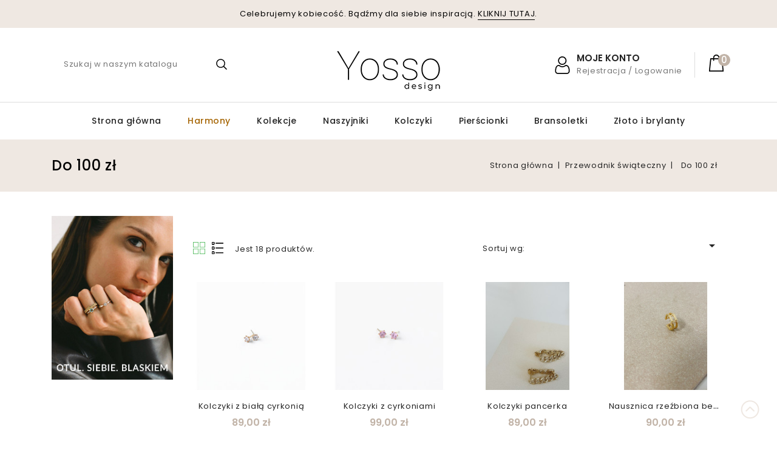

--- FILE ---
content_type: text/html; charset=utf-8
request_url: https://yossodesign.pl/120-do-100-zl
body_size: 14096
content:
<!doctype html>
<html lang="pl">

  <head>
    
      
<meta charset="utf-8">


<meta http-equiv="x-ua-compatible" content="ie=edge">



  <title>Do 100 zł</title>
  <meta name="description" content="">
  <meta name="keywords" content="">
        <link rel="canonical" href="https://yossodesign.pl/120-do-100-zl">
    
                  <link rel="alternate" href="https://yossodesign.pl/120-do-100-zl" hreflang="pl">
        



<meta name="viewport" content="width=device-width, initial-scale=1">



<link rel="icon" type="image/vnd.microsoft.icon" href="/img/favicon.ico?1535618817">
<link rel="shortcut icon" type="image/x-icon" href="/img/favicon.ico?1535618817">


<!-- Codezeel added -->
<link href="https://fonts.googleapis.com/css?family=Poppins:100,200,300,400,500,600,700,800,900" rel="stylesheet">


    <link rel="stylesheet" href="https://yossodesign.pl/themes/_libraries/font-awesome/css/font-awesome.min.css" type="text/css" media="all">
  <link rel="stylesheet" href="https://yossodesign.pl/themes/Lexcon/assets/css/theme.css" type="text/css" media="all">
  <link rel="stylesheet" href="https://yossodesign.pl/themes/Lexcon/assets/css/font-awesome.css" type="text/css" media="all">
  <link rel="stylesheet" href="https://yossodesign.pl/modules/csoft_instagramfeeds/views/css/cs_instagram.css" type="text/css" media="all">
  <link rel="stylesheet" href="https://yossodesign.pl/modules/ps_facetedsearch/views/dist/front.css" type="text/css" media="all">
  <link rel="stylesheet" href="https://yossodesign.pl/modules/payu/css/payu.css" type="text/css" media="all">
  <link rel="stylesheet" href="https://yossodesign.pl/modules/stprovideos/views/css/front.css" type="text/css" media="all">
  <link rel="stylesheet" href="https://yossodesign.pl/modules/stprovideos/views/css/video-js.css" type="text/css" media="all">
  <link rel="stylesheet" href="https://yossodesign.pl/modules/psblog/views/css/psblog.css" type="text/css" media="all">
  <link rel="stylesheet" href="https://yossodesign.pl/modules/psblog/views/css/lightbox.css" type="text/css" media="all">
  <link rel="stylesheet" href="https://yossodesign.pl/js/jquery/ui/themes/base/minified/jquery-ui.min.css" type="text/css" media="all">
  <link rel="stylesheet" href="https://yossodesign.pl/js/jquery/ui/themes/base/minified/jquery.ui.theme.min.css" type="text/css" media="all">
  <link rel="stylesheet" href="https://yossodesign.pl/js/jquery/plugins/bxslider/jquery.bxslider.css" type="text/css" media="all">
  <link rel="stylesheet" href="https://yossodesign.pl/themes/Lexcon/assets/css/custom.css" type="text/css" media="all">




  

  <script type="text/javascript">
        var prestashop = {"cart":{"products":[],"totals":{"total":{"type":"total","label":"Razem","amount":0,"value":"0,00\u00a0z\u0142"},"total_including_tax":{"type":"total","label":"Suma (brutto)","amount":0,"value":"0,00\u00a0z\u0142"},"total_excluding_tax":{"type":"total","label":"Suma (netto)","amount":0,"value":"0,00\u00a0z\u0142"}},"subtotals":{"products":{"type":"products","label":"Produkty","amount":0,"value":"0,00\u00a0z\u0142"},"discounts":null,"shipping":{"type":"shipping","label":"Wysy\u0142ka","amount":0,"value":"Za darmo!"},"tax":null},"products_count":0,"summary_string":"0 sztuk","vouchers":{"allowed":1,"added":[]},"discounts":[],"minimalPurchase":0,"minimalPurchaseRequired":""},"currency":{"name":"Z\u0142oty polski","iso_code":"PLN","iso_code_num":"985","sign":"z\u0142"},"customer":{"lastname":null,"firstname":null,"email":null,"birthday":null,"newsletter":null,"newsletter_date_add":null,"optin":null,"website":null,"company":null,"siret":null,"ape":null,"is_logged":false,"gender":{"type":null,"name":null},"addresses":[]},"language":{"name":"Polski (Polish)","iso_code":"pl","locale":"pl-PL","language_code":"pl","is_rtl":"0","date_format_lite":"Y-m-d","date_format_full":"Y-m-d H:i:s","id":1},"page":{"title":"","canonical":"https:\/\/yossodesign.pl\/120-do-100-zl","meta":{"title":"Do 100 z\u0142","description":"","keywords":"","robots":"index"},"page_name":"category","body_classes":{"lang-pl":true,"lang-rtl":false,"country-PL":true,"currency-PLN":true,"layout-left-column":true,"page-category":true,"tax-display-enabled":true,"category-id-120":true,"category-Do 100 z\u0142":true,"category-id-parent-119":true,"category-depth-level-3":true},"admin_notifications":[]},"shop":{"name":"Yosso Design","logo":"\/img\/yosso-logo-1535618817.jpg","stores_icon":"\/img\/logo_stores.png","favicon":"\/img\/favicon.ico"},"urls":{"base_url":"https:\/\/yossodesign.pl\/","current_url":"https:\/\/yossodesign.pl\/120-do-100-zl","shop_domain_url":"https:\/\/yossodesign.pl","img_ps_url":"https:\/\/yossodesign.pl\/img\/","img_cat_url":"https:\/\/yossodesign.pl\/img\/c\/","img_lang_url":"https:\/\/yossodesign.pl\/img\/l\/","img_prod_url":"https:\/\/yossodesign.pl\/img\/p\/","img_manu_url":"https:\/\/yossodesign.pl\/img\/m\/","img_sup_url":"https:\/\/yossodesign.pl\/img\/su\/","img_ship_url":"https:\/\/yossodesign.pl\/img\/s\/","img_store_url":"https:\/\/yossodesign.pl\/img\/st\/","img_col_url":"https:\/\/yossodesign.pl\/img\/co\/","img_url":"https:\/\/yossodesign.pl\/themes\/Lexcon\/assets\/img\/","css_url":"https:\/\/yossodesign.pl\/themes\/Lexcon\/assets\/css\/","js_url":"https:\/\/yossodesign.pl\/themes\/Lexcon\/assets\/js\/","pic_url":"https:\/\/yossodesign.pl\/upload\/","pages":{"address":"https:\/\/yossodesign.pl\/adres","addresses":"https:\/\/yossodesign.pl\/adresy","authentication":"https:\/\/yossodesign.pl\/logowanie","cart":"https:\/\/yossodesign.pl\/koszyk","category":"https:\/\/yossodesign.pl\/index.php?controller=category","cms":"https:\/\/yossodesign.pl\/index.php?controller=cms","contact":"https:\/\/yossodesign.pl\/kontakt","discount":"https:\/\/yossodesign.pl\/rabaty","guest_tracking":"https:\/\/yossodesign.pl\/sledzenie-zamowien-gosci","history":"https:\/\/yossodesign.pl\/historia-zamowien","identity":"https:\/\/yossodesign.pl\/dane-osobiste","index":"https:\/\/yossodesign.pl\/","my_account":"https:\/\/yossodesign.pl\/moje-konto","order_confirmation":"https:\/\/yossodesign.pl\/potwierdzenie-zamowienia","order_detail":"https:\/\/yossodesign.pl\/index.php?controller=order-detail","order_follow":"https:\/\/yossodesign.pl\/sledzenie-zamowienia","order":"https:\/\/yossodesign.pl\/zam\u00f3wienie","order_return":"https:\/\/yossodesign.pl\/index.php?controller=order-return","order_slip":"https:\/\/yossodesign.pl\/potwierdzenie-zwrotu","pagenotfound":"https:\/\/yossodesign.pl\/nie-znaleziono-strony","password":"https:\/\/yossodesign.pl\/odzyskiwanie-hasla","pdf_invoice":"https:\/\/yossodesign.pl\/index.php?controller=pdf-invoice","pdf_order_return":"https:\/\/yossodesign.pl\/index.php?controller=pdf-order-return","pdf_order_slip":"https:\/\/yossodesign.pl\/index.php?controller=pdf-order-slip","prices_drop":"https:\/\/yossodesign.pl\/promocje","product":"https:\/\/yossodesign.pl\/index.php?controller=product","search":"https:\/\/yossodesign.pl\/szukaj","sitemap":"https:\/\/yossodesign.pl\/Mapa strony","stores":"https:\/\/yossodesign.pl\/nasze-sklepy","supplier":"https:\/\/yossodesign.pl\/dostawcy","register":"https:\/\/yossodesign.pl\/logowanie?create_account=1","order_login":"https:\/\/yossodesign.pl\/zam\u00f3wienie?login=1"},"alternative_langs":{"pl":"https:\/\/yossodesign.pl\/120-do-100-zl"},"theme_assets":"\/themes\/Lexcon\/assets\/","actions":{"logout":"https:\/\/yossodesign.pl\/?mylogout="},"no_picture_image":{"bySize":{"cart_default":{"url":"https:\/\/yossodesign.pl\/img\/p\/pl-default-cart_default.jpg","width":85,"height":106},"small_default":{"url":"https:\/\/yossodesign.pl\/img\/p\/pl-default-small_default.jpg","width":85,"height":106},"special_default":{"url":"https:\/\/yossodesign.pl\/img\/p\/pl-default-special_default.jpg","width":140,"height":150},"home_default":{"url":"https:\/\/yossodesign.pl\/img\/p\/pl-default-home_default.jpg","width":250,"height":225},"medium_default":{"url":"https:\/\/yossodesign.pl\/img\/p\/pl-default-medium_default.jpg","width":563,"height":504},"large_default":{"url":"https:\/\/yossodesign.pl\/img\/p\/pl-default-large_default.jpg","width":800,"height":1000}},"small":{"url":"https:\/\/yossodesign.pl\/img\/p\/pl-default-cart_default.jpg","width":85,"height":106},"medium":{"url":"https:\/\/yossodesign.pl\/img\/p\/pl-default-home_default.jpg","width":250,"height":225},"large":{"url":"https:\/\/yossodesign.pl\/img\/p\/pl-default-large_default.jpg","width":800,"height":1000},"legend":""}},"configuration":{"display_taxes_label":true,"display_prices_tax_incl":true,"is_catalog":false,"show_prices":true,"opt_in":{"partner":true},"quantity_discount":{"type":"discount","label":"Rabat"},"voucher_enabled":1,"return_enabled":1},"field_required":[],"breadcrumb":{"links":[{"title":"Strona g\u0142\u00f3wna","url":"https:\/\/yossodesign.pl\/"},{"title":"Przewodnik \u015bwi\u0105teczny","url":"https:\/\/yossodesign.pl\/119-przewodnik-swiateczny"},{"title":"Do 100 z\u0142","url":"https:\/\/yossodesign.pl\/120-do-100-zl"}],"count":3},"link":{"protocol_link":"https:\/\/","protocol_content":"https:\/\/"},"time":1769387322,"static_token":"92e5925183964a357cec94cf5689cef8","token":"d302cc43431cf60a59642ddee1341576"};
        var psemailsubscription_subscription = "https:\/\/yossodesign.pl\/module\/ps_emailsubscription\/subscription";
        var slider_width = "300";
        var stprovideos = {"autoplay":true,"controls":true,"controls_youtube":false,"loop":1,"muted":false,"quick_view":0,"thumbnail_event":0,"auto_close_at_end":0,"play_video_text":"","st_is_16":false,"get_videos_url":"https:\/\/yossodesign.pl\/module\/stprovideos\/ajax","how_to_display":3,"_st_themes_17":false,"_st_themes_16":false,"theme_name":"lexcon","video_container":".images-container .product-cover","desc_container":"#description .product-description","gallery_container":".images-container .product-cover","thumbnail_container":".images-container .product-images","video_selector":".images-container .product-cover","thumbnail_selector":".images-container .thumb-container","thumbnail_html":"<li class=\"thumb-container st_pro_video_relative st_pro_video_thumbnail\" data-video-id=\"***\"><img class=\"thumb $$$\" src=\"###\" width=\"100\"><button class=\"st_pro_video_btn st_pro_video_play_icon\" type=\"button\" aria-disabled=\"false\"><span aria-hidden=\"true\" class=\"vjs-icon-placeholder\"><\/span><\/button><\/li>","slider":0,"thumb_slider":0,"gallery_image_size":{"width":"800","height":"1000"},"thumbnail_image_size":{"width":"250","height":"225"}};
      </script>



  <script async src="https://geowidget.easypack24.net/js/sdk-for-javascript.js"></script>
                <link rel="stylesheet" href="https://geowidget.easypack24.net/css/easypack.css"/><style>
    .st_pro_video_play_on_first_gallery, .st_pro_video_play_static{left:50%;margin-left:-18px;right:auto;}.st_pro_video_play_on_first_gallery, .st_pro_video_play_static{bottom:20px;top:auto;}.st_pro_videos_box{z-index: 9;}.st_pro_video_btn{z-index: 10;}
</style>




    
	

<!-- Meta Pixel Code -->
<script>
!function(f,b,e,v,n,t,s)
{if(f.fbq)return;n=f.fbq=function(){n.callMethod?
n.callMethod.apply(n,arguments):n.queue.push(arguments)};
if(!f._fbq)f._fbq=n;n.push=n;n.loaded=!0;n.version='2.0';
n.queue=[];t=b.createElement(e);t.async=!0;
t.src=v;s=b.getElementsByTagName(e)[0];
s.parentNode.insertBefore(t,s)}(window, document,'script',
'https://connect.facebook.net/en_US/fbevents.js');
fbq('init', '259324928838031');
fbq('track', 'PageView');
</script>
<noscript><img height="1" width="1" style="display:none"
src="https://www.facebook.com/tr?id=259324928838031&ev=PageView&noscript=1"
/></noscript>
<!-- End Meta Pixel Code -->

  </head>

  <body id="category" class="lang-pl country-pl currency-pln layout-left-column page-category tax-display-enabled category-id-120 category-do-100-zl category-id-parent-119 category-depth-level-3">

    
    	
    

    <main id="page">
      
              

      <header id="header">
        
          
  <div class="header-banner">
    
  </div>



<nav class="header-nav">
        <div class="container">
					<div class="left-nav">
				<div id="cznavcmsblock" class="nav-cms-block">  
	<div class="welcome_text">Celebrujemy kobiecość. Bądźmy dla siebie inspiracją. <a href="https://yossodesign.pl/112-zloto-i-brylanty">KLIKNIJ TUTAJ</a>.</div>
</div>

			</div>
			
			<div class="right-nav">		
				
			</div>
				
		        </div>
</nav>



	<div class="header-top">
	    <div class="container">
		    <div class="text-xs-left mobile hidden-lg-up mobile-menu">
				<div class="menu-icon">
					<div class="cat-title">Menu</div>		  
				</div>
			</div>
			<div class="header_logo">
				<a href="https://yossodesign.pl/">
				<img class="logo img-responsive" src="/img/yosso-logo-1535618817.jpg" alt="Yosso Design">
				</a>
		    </div>
			<div id="desktop_cart">
  <div class="blockcart cart-preview inactive" data-refresh-url="//yossodesign.pl/module/ps_shoppingcart/ajax">
    <div class="header blockcart-header dropdown js-dropdown">
		 
		<a class="shopping-cart" rel="nofollow" href="//yossodesign.pl/koszyk?action=show" >
						<span class="mobile_count">0</span>
			<span class="cart-products-count hidden-sm-down"><span class="value">0,00 zł</span></span>
		</a>
		 
		
	      </div>
  </div>
</div>
  
  <div class="user-info dropdown js-dropdown">
  	<span class="user-info-title expand-more _gray-darker" data-toggle="dropdown">
    <span class="account_title">MOJE KONTO</span>
         <span class="account_text">Rejestracja / Logowanie</span>
        </span>
    <ul class="dropdown-menu">
	      <li>
	  <a
        class="dropdown-item"
		href="https://yossodesign.pl/moje-konto"
        title="Zaloguj się do swojego konta klienta"
        rel="nofollow"
      >
        <span>Login</span>
      </a>
	  </li>
     <li>
	  <a
        class="dropdown-item"
		href="https://yossodesign.pl/logowanie?create_account=1"
        title="Register to your account"
        rel="nofollow"
      >
        <span>Rejestracja</span>
      </a>
	  </li>
      <li></li>
	</ul>
  </div><!-- Block search module TOP -->
<div id="search_widget" class="col-lg-4 col-md-5 col-sm-12 search-widget" data-search-controller-url="//yossodesign.pl/szukaj">
	<span class="search_button"></span>
	<div class="search_toggle">
		<form method="get" action="//yossodesign.pl/szukaj">
			<input type="hidden" name="controller" value="search">
			<input type="text" name="s" value="" placeholder="Szukaj w naszym katalogu">
			<button type="submit">
			</button>
		</form>
	</div>
</div>
<!-- /Block search module TOP -->

		</div>
	</div>
	<div class="header-top-inner">
		<div class="container">
		  



	<div id="mobile_top_menu_wrapper" class="row hidden-lg-up">
		<div class="mobile-menu-inner">
			<div class="menu-icon">
				<div class="cat-title">Menu</div>		  
			</div>
			<div class="js-top-menu mobile" id="_mobile_top_menu"></div>
      <div class="lang-curr"></div>
		</div>
	</div>


 
<div class="menu col-lg-12 js-top-menu position-static hidden-md-down" id="_desktop_top_menu">
	
          <ul class="top-menu  container" id="top-menu" data-depth="0">
                    <li class="link" id="lnk-strona-glowna">
                          <a
                class="dropdown-item"
                href="https://yossodesign.pl/" data-depth="0"
                              >
                                Strona główna
              </a>
                          </li>
                    <li class="category" id="category-144">
                          <a
                class="dropdown-item"
                href="https://yossodesign.pl/144-harmony" data-depth="0"
                              >
                                Harmony
              </a>
                          </li>
                    <li class="category" id="category-107">
                          <a
                class="dropdown-item"
                href="https://yossodesign.pl/107-kolekcje" data-depth="0"
                              >
                                                                      <span class="pull-xs-right hidden-lg-up">
                    <span data-target="#top_sub_menu_83064" data-toggle="collapse" class="navbar-toggler collapse-icons">
                      <i class="fa-icon add">&nbsp;</i>
                      <i class="fa-icon remove">&nbsp;</i>
                    </span>
                  </span>
                                Kolekcje
              </a>
                            <div  class="popover sub-menu js-sub-menu collapse" id="top_sub_menu_83064">
                
          <ul class="top-menu  "  data-depth="1">
                    <li class="category" id="category-131">
                          <a
                class="dropdown-item dropdown-submenu"
                href="https://yossodesign.pl/131-trust" data-depth="1"
                              >
                                Trust
              </a>
                          </li>
                    <li class="category" id="category-110">
                          <a
                class="dropdown-item dropdown-submenu"
                href="https://yossodesign.pl/110-euphoria-capsule-collection" data-depth="1"
                              >
                                Euphoria Capsule Collection
              </a>
                          </li>
                    <li class="category" id="category-108">
                          <a
                class="dropdown-item dropdown-submenu"
                href="https://yossodesign.pl/108-zodiac" data-depth="1"
                              >
                                Zodiac
              </a>
                          </li>
                    <li class="category" id="category-109">
                          <a
                class="dropdown-item dropdown-submenu"
                href="https://yossodesign.pl/109-free" data-depth="1"
                              >
                                Free
              </a>
                          </li>
                    <li class="category" id="category-135">
                          <a
                class="dropdown-item dropdown-submenu"
                href="https://yossodesign.pl/135-love-is-i" data-depth="1"
                              >
                                Love Is I
              </a>
                          </li>
                    <li class="category" id="category-141">
                          <a
                class="dropdown-item dropdown-submenu"
                href="https://yossodesign.pl/141-portrait-of-lady" data-depth="1"
                              >
                                Portrait Of Lady
              </a>
                          </li>
                    <li class="category" id="category-143">
                          <a
                class="dropdown-item dropdown-submenu"
                href="https://yossodesign.pl/143-cherry-love" data-depth="1"
                              >
                                Cherry Love
              </a>
                          </li>
                    <li class="category" id="category-144">
                          <a
                class="dropdown-item dropdown-submenu"
                href="https://yossodesign.pl/144-harmony" data-depth="1"
                              >
                                Harmony
              </a>
                          </li>
                    <li class="category" id="category-145">
                          <a
                class="dropdown-item dropdown-submenu"
                href="https://yossodesign.pl/145-touch-of-magic" data-depth="1"
                              >
                                Touch of Magic
              </a>
                          </li>
              </ul>
    
              				  </div>
                          </li>
                    <li class="category" id="category-10">
                          <a
                class="dropdown-item"
                href="https://yossodesign.pl/10-naszyjniki" data-depth="0"
                              >
                                                                      <span class="pull-xs-right hidden-lg-up">
                    <span data-target="#top_sub_menu_33181" data-toggle="collapse" class="navbar-toggler collapse-icons">
                      <i class="fa-icon add">&nbsp;</i>
                      <i class="fa-icon remove">&nbsp;</i>
                    </span>
                  </span>
                                Naszyjniki
              </a>
                            <div  class="popover sub-menu js-sub-menu collapse" id="top_sub_menu_33181">
                
          <ul class="top-menu  "  data-depth="1">
                    <li class="category" id="category-18">
                          <a
                class="dropdown-item dropdown-submenu"
                href="https://yossodesign.pl/18-naszyjniki-pozlacane" data-depth="1"
                              >
                                Naszyjniki pozłacane
              </a>
                          </li>
                    <li class="category" id="category-17">
                          <a
                class="dropdown-item dropdown-submenu"
                href="https://yossodesign.pl/17-naszyjniki-srebrne" data-depth="1"
                              >
                                Naszyjniki srebrne
              </a>
                          </li>
                    <li class="category" id="category-85">
                          <a
                class="dropdown-item dropdown-submenu"
                href="https://yossodesign.pl/85-naszyjniki-celebrytki" data-depth="1"
                              >
                                Naszyjniki celebrytki
              </a>
                          </li>
                    <li class="category" id="category-87">
                          <a
                class="dropdown-item dropdown-submenu"
                href="https://yossodesign.pl/87-naszyjniki-z-perel" data-depth="1"
                              >
                                Naszyjniki z pereł
              </a>
                          </li>
                    <li class="category" id="category-45">
                          <a
                class="dropdown-item dropdown-submenu"
                href="https://yossodesign.pl/45-naszyjniki-z-kamieniami" data-depth="1"
                              >
                                Naszyjniki z kamieniami
              </a>
                          </li>
                    <li class="category" id="category-15">
                          <a
                class="dropdown-item dropdown-submenu"
                href="https://yossodesign.pl/15-naszyjniki-krzyze" data-depth="1"
                              >
                                Naszyjniki krzyże
              </a>
                          </li>
                    <li class="category" id="category-16">
                          <a
                class="dropdown-item dropdown-submenu"
                href="https://yossodesign.pl/16-naszyjniki-medaliki" data-depth="1"
                              >
                                Naszyjniki medaliki
              </a>
                          </li>
              </ul>
    
              				  </div>
                          </li>
                    <li class="category" id="category-11">
                          <a
                class="dropdown-item"
                href="https://yossodesign.pl/11-kolczyki" data-depth="0"
                              >
                                                                      <span class="pull-xs-right hidden-lg-up">
                    <span data-target="#top_sub_menu_62810" data-toggle="collapse" class="navbar-toggler collapse-icons">
                      <i class="fa-icon add">&nbsp;</i>
                      <i class="fa-icon remove">&nbsp;</i>
                    </span>
                  </span>
                                Kolczyki
              </a>
                            <div  class="popover sub-menu js-sub-menu collapse" id="top_sub_menu_62810">
                
          <ul class="top-menu  "  data-depth="1">
                    <li class="category" id="category-19">
                          <a
                class="dropdown-item dropdown-submenu"
                href="https://yossodesign.pl/19-kolczyki-zlote" data-depth="1"
                              >
                                Kolczyki złote
              </a>
                          </li>
                    <li class="category" id="category-22">
                          <a
                class="dropdown-item dropdown-submenu"
                href="https://yossodesign.pl/22-kolczyki-pozlacane" data-depth="1"
                              >
                                Kolczyki pozłacane
              </a>
                          </li>
                    <li class="category" id="category-20">
                          <a
                class="dropdown-item dropdown-submenu"
                href="https://yossodesign.pl/20-kolczyki-srebrne" data-depth="1"
                              >
                                Kolczyki srebrne
              </a>
                          </li>
                    <li class="category" id="category-21">
                          <a
                class="dropdown-item dropdown-submenu"
                href="https://yossodesign.pl/21-kolczyki-swarovski" data-depth="1"
                              >
                                Kolczyki Swarovski
              </a>
                          </li>
                    <li class="category" id="category-23">
                          <a
                class="dropdown-item dropdown-submenu"
                href="https://yossodesign.pl/23-kolczyki-nausznice" data-depth="1"
                              >
                                Kolczyki nausznice
              </a>
                          </li>
                    <li class="category" id="category-41">
                          <a
                class="dropdown-item dropdown-submenu"
                href="https://yossodesign.pl/41-kolczyki-celebrytki" data-depth="1"
                              >
                                Kolczyki celebrytki
              </a>
                          </li>
                    <li class="category" id="category-42">
                          <a
                class="dropdown-item dropdown-submenu"
                href="https://yossodesign.pl/42-kolczyki-wiszace" data-depth="1"
                              >
                                Kolczyki wiszące
              </a>
                          </li>
                    <li class="category" id="category-56">
                          <a
                class="dropdown-item dropdown-submenu"
                href="https://yossodesign.pl/56-kolczyki-kola" data-depth="1"
                              >
                                Kolczyki koła
              </a>
                          </li>
                    <li class="category" id="category-55">
                          <a
                class="dropdown-item dropdown-submenu"
                href="https://yossodesign.pl/55-kolczyki-sztyfty" data-depth="1"
                              >
                                Kolczyki sztyfty
              </a>
                          </li>
                    <li class="category" id="category-88">
                          <a
                class="dropdown-item dropdown-submenu"
                href="https://yossodesign.pl/88-kolczyki-dla-dziecka" data-depth="1"
                              >
                                Kolczyki dla dziecka
              </a>
                          </li>
              </ul>
    
              				  </div>
                          </li>
                    <li class="category" id="category-12">
                          <a
                class="dropdown-item"
                href="https://yossodesign.pl/12-pierscionki" data-depth="0"
                              >
                                                                      <span class="pull-xs-right hidden-lg-up">
                    <span data-target="#top_sub_menu_53749" data-toggle="collapse" class="navbar-toggler collapse-icons">
                      <i class="fa-icon add">&nbsp;</i>
                      <i class="fa-icon remove">&nbsp;</i>
                    </span>
                  </span>
                                Pierścionki
              </a>
                            <div  class="popover sub-menu js-sub-menu collapse" id="top_sub_menu_53749">
                
          <ul class="top-menu  "  data-depth="1">
                    <li class="category" id="category-24">
                          <a
                class="dropdown-item dropdown-submenu"
                href="https://yossodesign.pl/24-pierscionki-zlote" data-depth="1"
                              >
                                Pierścionki złote
              </a>
                          </li>
                    <li class="category" id="category-27">
                          <a
                class="dropdown-item dropdown-submenu"
                href="https://yossodesign.pl/27-pierscionki-pozlacane" data-depth="1"
                              >
                                Pierścionki pozłacane
              </a>
                          </li>
                    <li class="category" id="category-25">
                          <a
                class="dropdown-item dropdown-submenu"
                href="https://yossodesign.pl/25-pierscionki-srebrne" data-depth="1"
                              >
                                Pierścionki srebrne
              </a>
                          </li>
                    <li class="category" id="category-26">
                          <a
                class="dropdown-item dropdown-submenu"
                href="https://yossodesign.pl/26-pierscionki-swarovski" data-depth="1"
                              >
                                Pierścionki Swarovski
              </a>
                          </li>
                    <li class="category" id="category-28">
                          <a
                class="dropdown-item dropdown-submenu"
                href="https://yossodesign.pl/28-pierscionki-rozance" data-depth="1"
                              >
                                Pierścionki różańce
              </a>
                          </li>
                    <li class="category" id="category-89">
                          <a
                class="dropdown-item dropdown-submenu"
                href="https://yossodesign.pl/89-pierscionki-elastyczne" data-depth="1"
                              >
                                Pierścionki elastyczne
              </a>
                          </li>
                    <li class="category" id="category-36">
                          <a
                class="dropdown-item dropdown-submenu"
                href="https://yossodesign.pl/36-zloto-z-brylantami" data-depth="1"
                              >
                                Złoto z brylantami
              </a>
                          </li>
                    <li class="category" id="category-39">
                          <a
                class="dropdown-item dropdown-submenu"
                href="https://yossodesign.pl/39-pierscionki-z-perla" data-depth="1"
                              >
                                Pierścionki z perłą
              </a>
                          </li>
                    <li class="category" id="category-40">
                          <a
                class="dropdown-item dropdown-submenu"
                href="https://yossodesign.pl/40-pierscionki-obraczki" data-depth="1"
                              >
                                Pierścionki obrączki 
              </a>
                          </li>
              </ul>
    
              				  </div>
                          </li>
                    <li class="category" id="category-13">
                          <a
                class="dropdown-item"
                href="https://yossodesign.pl/13-bransoletki" data-depth="0"
                              >
                                                                      <span class="pull-xs-right hidden-lg-up">
                    <span data-target="#top_sub_menu_92496" data-toggle="collapse" class="navbar-toggler collapse-icons">
                      <i class="fa-icon add">&nbsp;</i>
                      <i class="fa-icon remove">&nbsp;</i>
                    </span>
                  </span>
                                Bransoletki
              </a>
                            <div  class="popover sub-menu js-sub-menu collapse" id="top_sub_menu_92496">
                
          <ul class="top-menu  "  data-depth="1">
                    <li class="category" id="category-29">
                          <a
                class="dropdown-item dropdown-submenu"
                href="https://yossodesign.pl/29-bransoletki-pozlacane" data-depth="1"
                              >
                                Bransoletki pozłacane
              </a>
                          </li>
                    <li class="category" id="category-30">
                          <a
                class="dropdown-item dropdown-submenu"
                href="https://yossodesign.pl/30-bransoletki-srebrne" data-depth="1"
                              >
                                Bransoletki srebrne
              </a>
                          </li>
                    <li class="category" id="category-31">
                          <a
                class="dropdown-item dropdown-submenu"
                href="https://yossodesign.pl/31-bransoletki-kulki" data-depth="1"
                              >
                                Bransoletki kulki
              </a>
                          </li>
                    <li class="category" id="category-32">
                          <a
                class="dropdown-item dropdown-submenu"
                href="https://yossodesign.pl/32-bransoletki-z-medalikami" data-depth="1"
                              >
                                Bransoletki z medalikami
              </a>
                          </li>
                    <li class="category" id="category-33">
                          <a
                class="dropdown-item dropdown-submenu"
                href="https://yossodesign.pl/33-bransoletki-lancuszkowe" data-depth="1"
                              >
                                Bransoletki łańcuszkowe
              </a>
                          </li>
                    <li class="category" id="category-34">
                          <a
                class="dropdown-item dropdown-submenu"
                href="https://yossodesign.pl/34-bransoletki-sznurkowe" data-depth="1"
                              >
                                Bransoletki sznurkowe
              </a>
                          </li>
                    <li class="category" id="category-71">
                          <a
                class="dropdown-item dropdown-submenu"
                href="https://yossodesign.pl/71-bransoletki-na-noge" data-depth="1"
                              >
                                Bransoletki na nogę
              </a>
                          </li>
              </ul>
    
              				  </div>
                          </li>
                    <li class="category" id="category-112">
                          <a
                class="dropdown-item"
                href="https://yossodesign.pl/112-zloto-i-brylanty" data-depth="0"
                              >
                                                                      <span class="pull-xs-right hidden-lg-up">
                    <span data-target="#top_sub_menu_87367" data-toggle="collapse" class="navbar-toggler collapse-icons">
                      <i class="fa-icon add">&nbsp;</i>
                      <i class="fa-icon remove">&nbsp;</i>
                    </span>
                  </span>
                                Złoto i brylanty
              </a>
                            <div  class="popover sub-menu js-sub-menu collapse" id="top_sub_menu_87367">
                
          <ul class="top-menu  "  data-depth="1">
                    <li class="category" id="category-132">
                          <a
                class="dropdown-item dropdown-submenu"
                href="https://yossodesign.pl/132-naszyjniki" data-depth="1"
                              >
                                Naszyjniki
              </a>
                          </li>
                    <li class="category" id="category-133">
                          <a
                class="dropdown-item dropdown-submenu"
                href="https://yossodesign.pl/133-pierscionki" data-depth="1"
                              >
                                Pierścionki
              </a>
                          </li>
                    <li class="category" id="category-134">
                          <a
                class="dropdown-item dropdown-submenu"
                href="https://yossodesign.pl/134-kolczyki" data-depth="1"
                              >
                                Kolczyki
              </a>
                          </li>
              </ul>
    
              				  </div>
                          </li>
              </ul>
    
</div>
		</div>
	</div>

        
      </header>

      
        
<aside id="notifications">
  <div class="container">
    
    
    
      </div>
</aside>
      
      			
	  <section id="wrapper">


          
			<nav data-depth="3" class="breadcrumb">
   <div class="container">
  <ol itemscope itemtype="http://schema.org/BreadcrumbList">
    
          
      <li itemprop="itemListElement" itemscope itemtype="http://schema.org/ListItem">
        <a itemprop="item" href="https://yossodesign.pl/">
          <span itemprop="name">Strona główna</span>
        </a>
        <meta itemprop="position" content="1">
      </li>
      
          
      <li itemprop="itemListElement" itemscope itemtype="http://schema.org/ListItem">
        <a itemprop="item" href="https://yossodesign.pl/119-przewodnik-swiateczny">
          <span itemprop="name">Przewodnik świąteczny</span>
        </a>
        <meta itemprop="position" content="2">
      </li>
      
          
      <li itemprop="itemListElement" itemscope itemtype="http://schema.org/ListItem">
        <a itemprop="item" href="https://yossodesign.pl/120-do-100-zl">
          <span itemprop="name">Do 100 zł</span>
        </a>
        <meta itemprop="position" content="3">
      </li>
      
        
  </ol>
  </div>
</nav>
		  
		
		<div class="container">  
		  
		  <div id="columns_inner">
			  
				<div id="left-column" class="col-xs-12" style="width:19.4%">
				  						<div id="czleftbanner">
		<ul>
							<li class="slide czleftbanner-container">
					<a href="https://yossodesign.pl/112-zloto-i-brylanty" title="Celebrujemy kobiecość. Bądźmy dla siebie inspiracją.">
						<img class="lazyload" data-src="https://yossodesign.pl/modules/cz_leftbanner/views/img/c06129bc544e066ff174e7357689e4ceb529c360_otulsiebieblaskiem.jpg" alt="Celebrujemy kobiecość. Bądźmy dla siebie inspiracją." title="Celebrujemy kobiecość. Bądźmy dla siebie inspiracją." />
					</a>				
				</li>
					</ul>
	</div>			
<div id="search_filters_wrapper" class="hidden-md-down block"> <!-- hidden-sm-down -->
  <div id="search_filter_controls" class="hidden-lg-up"> <!--  -->
      <span id="_mobile_search_filters_clear_all"></span> 
      <button class="btn btn-secondary ok">
        <i class="material-icons">&#xE876;</i>
        Tak
      </button>
  </div>
  
</div>

				  				</div>
			  

			  
  <div id="content-wrapper" class="left-column col-xs-12 col-sm-8 col-md-9" style="width:80.6%">

    
  <section id="main">

    
	
<input id="getCartLink" name="getCartLink" value="https://yossodesign.pl/koszyk" type="hidden">
<input id="getTokenId" name="getTokenId" value="92e5925183964a357cec94cf5689cef8" type="hidden">

<div class="block-category card card-block ">
				<h1 class="h1">Do 100 zł</h1>
			</div>
	
    

    <section id="products">
      
        <div id="">
          
            <div id="js-product-list-top" class="products-selection">
  
  <div class="col-md-6 hidden-md-down total-products">
    <ul class="display hidden-xs grid_list">
		<li id="grid"><a href="#" title="Grid">Grid</a></li>
		<li id="list"><a href="#" title="Lista">Lista</a></li>
	</ul>
	
	      <p>Jest 18 produktów.</p>
      </div>
  
  <div class="col-md-6">
    <div class="row sort-by-row">

      
        <span class="col-sm-3 col-md-3 hidden-sm-down sort-by">Sortuj wg:</span>
<div class="col-sm-12 col-xs-12 col-md-9 products-sort-order dropdown">
  <a class="select-title" rel="nofollow" data-toggle="dropdown" aria-haspopup="true" aria-expanded="false">
        <i class="material-icons pull-xs-right">&#xE5C5;</i>
  </a>
  <div class="dropdown-menu">
          <a
        rel="nofollow"
        href="https://yossodesign.pl/120-do-100-zl?order=product.sales.desc"
        class="select-list js-search-link"
      >
        Sprzedaż, od najwyższej do najniższej
      </a>
          <a
        rel="nofollow"
        href="https://yossodesign.pl/120-do-100-zl?order=product.position.asc"
        class="select-list js-search-link"
      >
        Dostępne
      </a>
          <a
        rel="nofollow"
        href="https://yossodesign.pl/120-do-100-zl?order=product.name.asc"
        class="select-list js-search-link"
      >
        Nazwa, A do Z
      </a>
          <a
        rel="nofollow"
        href="https://yossodesign.pl/120-do-100-zl?order=product.name.desc"
        class="select-list js-search-link"
      >
        Nazwa, Z do A
      </a>
          <a
        rel="nofollow"
        href="https://yossodesign.pl/120-do-100-zl?order=product.price.asc"
        class="select-list js-search-link"
      >
        Cena, rosnąco
      </a>
          <a
        rel="nofollow"
        href="https://yossodesign.pl/120-do-100-zl?order=product.price.desc"
        class="select-list js-search-link"
      >
        Cena, malejąco
      </a>
          <a
        rel="nofollow"
        href="https://yossodesign.pl/120-do-100-zl?order=product.reference.asc"
        class="select-list js-search-link"
      >
        Reference, A to Z
      </a>
          <a
        rel="nofollow"
        href="https://yossodesign.pl/120-do-100-zl?order=product.reference.desc"
        class="select-list js-search-link"
      >
        Reference, Z to A
      </a>
      </div>
</div>
      

          </div>
  </div>
  <div class="col-sm-12 hidden-lg-up showing">
    Pokazano 1-12 z 18 pozycji
  </div>
</div>
          
        </div>

        
          <div id="" class="hidden-sm-down">
            <section id="js-active-search-filters" class="hide">
  
    <p class="h6 hidden-xs-up">Aktywne filtry</p>
  

  </section>

          </div>
        

        <div id="">
          
            <div id="js-product-list">
	<div class="products row">
		<ul class="product_list grid gridcount"> <!-- removed product_grid-->
							
					<li class="product_item col-xs-12 col-sm-6 col-md-6 col-lg-4">
						
<div class="product-miniature js-product-miniature" data-id-product="703" data-id-product-attribute="2561" itemscope itemtype="http://schema.org/Product">
  <div class="thumbnail-container">
    
      <a href="https://yossodesign.pl/bizuteria-modowa/703-2561-kolczyki-z-biala-cyrkonia.html#/139-cyrkonia-biala" class="thumbnail product-thumbnail">
        <img
          class="lazyload" data-src = "https://yossodesign.pl/3718-home_default/kolczyki-z-biala-cyrkonia.jpg"
          alt = "Kolczyki z białą cyrkonią"
          data-full-size-image-url = "https://yossodesign.pl/3718-large_default/kolczyki-z-biala-cyrkonia.jpg"
        >
		
      </a>
    

	<div class="outer-functional">
	<div class="functional-buttons">  
		
		
		
		<!--
		<a href="#" class="quick-view" data-link-action="quickview" title="Szybki podgląd">
			<i class="material-icons search">&#xE417;</i> Szybki podgląd
		</a>
		-->
	
	</div>
	</div>

	
	  <ul class="product-flags">
			  </ul>
		
	
	
		
	

	
			<div class="product-actions">
				<form action="https://yossodesign.pl/koszyk" method="post" class="add-to-cart-or-refresh">
				<input type="hidden" name="token" value="92e5925183964a357cec94cf5689cef8">
				<input type="hidden" name="id_product" value="703" class="product_page_product_id">
				<input type="hidden" name="id_customization" value="0" class="product_customization_id">
				<button class="btn btn-primary add-to-cart" data-button-action="add-to-cart" type="submit" title="Dodaj do koszyka" disabled>
					Dodaj do koszyka
				</button>
			</form>
		</div>
		  
	
 </div>

    <div class="product-description">
	
		
			<h3 class="h3 product-title" itemprop="name"><a href="https://yossodesign.pl/bizuteria-modowa/703-2561-kolczyki-z-biala-cyrkonia.html#/139-cyrkonia-biala">Kolczyki z białą cyrkonią</a></h3 >
		
			
      
						  <div class="product-price-and-shipping">
							
				
			
				<span itemprop="price" class="price">89,00 zł</span>
			
				
			
				
			  </div>
					

		 
		<div class="highlighted-informations no-variants hidden-sm-down">
		
			
							
			
			
				<span class="product-availability">
														<span class="product-unavailable">
					<i class="material-icons">&#xE14B;</i>
										Dostępny produkt z innymi opcjami
					</span>
								</span>
			
		</div>
	
		 	
		
		  <div class="product-detail" itemprop="description"><p>Kolczyki z cyrkoniami zapinane na sztyft. Idealnie wpasują się do każdej stylizacji. Świetnie będą się łączyć z najnowszymi modelami z naszej kolekcji.</p>
<p>W całości wykonane ręcznie z najwyższej jakości próby srebra 925 z dbałością o każdy detal.</p>
<p>Współpracujemy z najlepszymi jubilerami w Polsce, aby zapewnić Ci najlepszą jakość produktu. </p>
<p><strong>Możliwość wyboru cyrkonii: biała lub różowa</strong></p>
<p><strong>Wybierz poniżej z listy</strong></p>
<p><strong>Waga: 0,5 g</strong></p>
<p><strong>Wymiar - średnica kolczyka: ok 5 mm</strong></p>
<p><strong>Czas wysyłki: do 5 dni roboczych</strong></p>
<p style="box-sizing: inherit; margin-top: 0px; margin-bottom: 10px; color: #777777; font-family: Poppins, sans-serif; font-size: 13px; letter-spacing: 0.7px; background-color: #ffffff;"><em>*Oferta dotyczy pary kolczyków (2 szt )</em></p>
<div class="oo9gr5id" dir="auto" style="box-sizing: inherit; font-size: 13px; letter-spacing: 0.7px; color: #898989; font-family: 'Open Sans', sans-serif; background-color: #ffffff;"><em>*Kolczyki należy przechowywać z dala od wilgoci, perfum i kremów.</em></div>
<div class="oo9gr5id" dir="auto" style="box-sizing: inherit; font-size: 13px; letter-spacing: 0.7px; color: #898989; font-family: 'Open Sans', sans-serif; background-color: #ffffff;"><em>*Biżuteria Yosso Design nie zawiera niklu. Produkowana w Polsce</em></div>
<p style="box-sizing: inherit; margin-top: 0px; margin-bottom: 1rem; font-size: 13px; letter-spacing: 0.7px; line-height: inherit; color: #898989; font-family: 'Open Sans', sans-serif; background-color: #ffffff;"><em>*Pakowanie prezentowe na życzenie w ozdobne tor</em>ebki , widoczne na zdjęciu z logo Yosso Design.</p></div>
		
		
	</div>
</div>
					</li>
				
							
					<li class="product_item col-xs-12 col-sm-6 col-md-6 col-lg-4">
						
<div class="product-miniature js-product-miniature" data-id-product="702" data-id-product-attribute="2559" itemscope itemtype="http://schema.org/Product">
  <div class="thumbnail-container">
    
      <a href="https://yossodesign.pl/bizuteria-modowa/702-2559-kolczyki.html#/139-cyrkonia-biala" class="thumbnail product-thumbnail">
        <img
          class="lazyload" data-src = "https://yossodesign.pl/3713-home_default/kolczyki.jpg"
          alt = "Kolczyki z cyrkoniami"
          data-full-size-image-url = "https://yossodesign.pl/3713-large_default/kolczyki.jpg"
        >
		
      </a>
    

	<div class="outer-functional">
	<div class="functional-buttons">  
		
		
		
		<!--
		<a href="#" class="quick-view" data-link-action="quickview" title="Szybki podgląd">
			<i class="material-icons search">&#xE417;</i> Szybki podgląd
		</a>
		-->
	
	</div>
	</div>

	
	  <ul class="product-flags">
			  </ul>
		
	
	
		
	

	
			<div class="product-actions">
				<form action="https://yossodesign.pl/koszyk" method="post" class="add-to-cart-or-refresh">
				<input type="hidden" name="token" value="92e5925183964a357cec94cf5689cef8">
				<input type="hidden" name="id_product" value="702" class="product_page_product_id">
				<input type="hidden" name="id_customization" value="0" class="product_customization_id">
				<button class="btn btn-primary add-to-cart" data-button-action="add-to-cart" type="submit" title="Dodaj do koszyka" disabled>
					Dodaj do koszyka
				</button>
			</form>
		</div>
		  
	
 </div>

    <div class="product-description">
	
		
			<h3 class="h3 product-title" itemprop="name"><a href="https://yossodesign.pl/bizuteria-modowa/702-2559-kolczyki.html#/139-cyrkonia-biala">Kolczyki z cyrkoniami</a></h3 >
		
			
      
						  <div class="product-price-and-shipping">
							
				
			
				<span itemprop="price" class="price">99,00 zł</span>
			
				
			
				
			  </div>
					

		 
		<div class="highlighted-informations no-variants hidden-sm-down">
		
			
							
			
			
				<span class="product-availability">
														<span class="product-unavailable">
					<i class="material-icons">&#xE14B;</i>
										Obecnie brak na stanie, niedługo dostawa.
					</span>
								</span>
			
		</div>
	
		 	
		
		  <div class="product-detail" itemprop="description"><p>Kolczyki z cyrkoniami zapinane na sztyft. Idealnie wpasują się do każdej stylizacji. Świetnie będą się łączyć z najnowszymi modelami z naszej kolekcji.</p>
<p>W całości wykonane ręcznie z najwyższej jakości próby srebra 925 z dbałością o każdy detal.</p>
<p>Współpracujemy z najlepszymi jubilerami w Polsce, aby zapewnić Ci najlepszą jakość produktu. </p>
<p><strong>Możliwość wyboru cyrkonii: biała lub różowa</strong></p>
<p><strong>Wybierz poniżej z listy</strong></p>
<p><strong>Waga: 1,6 g</strong></p>
<p><strong>Wymiar - średnica kolczyka: ok 7 mm </strong></p>
<p><strong>Czas wysyłki: do 5 dni roboczych</strong></p>
<p style="box-sizing: inherit; margin-top: 0px; margin-bottom: 10px; color: #777777; font-family: Poppins, sans-serif; font-size: 13px; letter-spacing: 0.7px; background-color: #ffffff;"><em>*Oferta dotyczy pary kolczyków (2 szt )</em></p>
<div class="oo9gr5id" dir="auto" style="box-sizing: inherit; font-size: 13px; letter-spacing: 0.7px; color: #898989; font-family: 'Open Sans', sans-serif; background-color: #ffffff;"><em>*Kolczyki należy przechowywać z dala od wilgoci, perfum i kremów.</em></div>
<div class="oo9gr5id" dir="auto" style="box-sizing: inherit; font-size: 13px; letter-spacing: 0.7px; color: #898989; font-family: 'Open Sans', sans-serif; background-color: #ffffff;"><em>*Biżuteria Yosso Design nie zawiera niklu. Produkowana w Polsce</em></div>
<p style="box-sizing: inherit; margin-top: 0px; margin-bottom: 1rem; font-size: 13px; letter-spacing: 0.7px; line-height: inherit; color: #898989; font-family: 'Open Sans', sans-serif; background-color: #ffffff;"><em>*Pakowanie prezentowe na życzenie w ozdobne tor</em>ebki , widoczne na zdjęciu z logo Yosso Design.</p></div>
		
		
	</div>
</div>
					</li>
				
							
					<li class="product_item col-xs-12 col-sm-6 col-md-6 col-lg-4">
						
<div class="product-miniature js-product-miniature" data-id-product="620" data-id-product-attribute="0" itemscope itemtype="http://schema.org/Product">
  <div class="thumbnail-container">
    
      <a href="https://yossodesign.pl/bizuteria-modowa/620-kolczyki-pancerka.html" class="thumbnail product-thumbnail">
        <img
          class="lazyload" data-src = "https://yossodesign.pl/3369-home_default/kolczyki-pancerka.jpg"
          alt = "Kolczyki pancerka"
          data-full-size-image-url = "https://yossodesign.pl/3369-large_default/kolczyki-pancerka.jpg"
        >
		
      </a>
    

	<div class="outer-functional">
	<div class="functional-buttons">  
		
		
		
		<!--
		<a href="#" class="quick-view" data-link-action="quickview" title="Szybki podgląd">
			<i class="material-icons search">&#xE417;</i> Szybki podgląd
		</a>
		-->
	
	</div>
	</div>

	
	  <ul class="product-flags">
			  </ul>
		
	
	
		
	

	
			<div class="product-actions">
				<form action="https://yossodesign.pl/koszyk" method="post" class="add-to-cart-or-refresh">
				<input type="hidden" name="token" value="92e5925183964a357cec94cf5689cef8">
				<input type="hidden" name="id_product" value="620" class="product_page_product_id">
				<input type="hidden" name="id_customization" value="0" class="product_customization_id">
				<button class="btn btn-primary add-to-cart" data-button-action="add-to-cart" type="submit" title="Dodaj do koszyka" >
					Dodaj do koszyka
				</button>
			</form>
		</div>
		  
	
 </div>

    <div class="product-description">
	
		
			<h3 class="h3 product-title" itemprop="name"><a href="https://yossodesign.pl/bizuteria-modowa/620-kolczyki-pancerka.html">Kolczyki pancerka</a></h3 >
		
			
      
						  <div class="product-price-and-shipping">
							
				
			
				<span itemprop="price" class="price">89,00 zł</span>
			
				
			
				
			  </div>
					

		 
		<div class="highlighted-informations no-variants hidden-sm-down">
		
			
							
			
			
				<span class="product-availability">
														<span class="product-last-items">
					<i class="material-icons">&#xE002;</i>
										Ostatnie sztuki w magazynie
					</span>
								</span>
			
		</div>
	
		 	
		
		  <div class="product-detail" itemprop="description"><p>Kolczyki wykonane z łańcuszka typu pancerka. Klasyczne, które będą pasowały do każdej stylizacji. Idealne na co dzień. Ubieraj dla własnej radości. W całości wykonane z najwyższej jakości próby srebra 925. </p>
<p>Długość całkowita kolczyka: 5 cm</p>
<p>Waga Ag: 1,8g</p>
<p><strong>Czas wysyłki: 24h</strong></p>
<p><em>*Oferta dotyczy pary kolczyków (2 szt )</em></p>
<div class="oo9gr5id" dir="auto" style="box-sizing: inherit; color: #898989; font-family: 'Open Sans', sans-serif; font-size: 13px; background-color: #ffffff;"><em>*Kolczyki należy przechowywać z dala od wilgoci, perfum i kremów.</em></div>
<div class="oo9gr5id" dir="auto" style="box-sizing: inherit; color: #898989; font-family: 'Open Sans', sans-serif; font-size: 13px; background-color: #ffffff;"><em>*Biżuteria Yosso Design nie zawiera niklu. Produkowana w Polsce</em></div>
<p style="box-sizing: inherit; margin-top: 0px; margin-bottom: 1rem; line-height: inherit; color: #898989; font-family: 'Open Sans', sans-serif; font-size: 13px; background-color: #ffffff;"><em>*Pakowanie prezentowe na życzenie w ozdobne tor</em>ebki , widoczne na zdjęciu z logo Yosso Design.</p>
<div class="oo9gr5id" dir="auto" style="box-sizing: inherit; color: #898989; font-family: 'Open Sans', sans-serif; font-size: 13px; background-color: #ffffff;"><em>______________________________________________________________________________</em></div>
<p style="box-sizing: inherit; margin-top: 0px; margin-bottom: 1rem; line-height: inherit; color: #898989; font-family: 'Open Sans', sans-serif; font-size: 13px; background-color: #ffffff;">Dowiedz się jak dbać o biżuterie, kliknij<em> :  <a href="https://yossodesign.pl/content/9-jak-dbac-o-bizuterie-pozlacana" target="_blank" style="box-sizing: inherit; background-color: transparent; text-decoration-line: none; touch-action: manipulation; transition: background 0.2s ease 0s, color 0.2s ease 0s, border-color 0.2s ease 0s;">LINK</a></em></p></div>
		
		
	</div>
</div>
					</li>
				
							
					<li class="product_item col-xs-12 col-sm-6 col-md-6 col-lg-4">
						
<div class="product-miniature js-product-miniature" data-id-product="609" data-id-product-attribute="0" itemscope itemtype="http://schema.org/Product">
  <div class="thumbnail-container">
    
      <a href="https://yossodesign.pl/bizuteria-modowa/609-nausznica-rzezbiona-bez-przekluwania-.html" class="thumbnail product-thumbnail">
        <img
          class="lazyload" data-src = "https://yossodesign.pl/3295-home_default/nausznica-rzezbiona-bez-przekluwania-.jpg"
          alt = "Nausznica rzeźbiona bez..."
          data-full-size-image-url = "https://yossodesign.pl/3295-large_default/nausznica-rzezbiona-bez-przekluwania-.jpg"
        >
		
      </a>
    

	<div class="outer-functional">
	<div class="functional-buttons">  
		
		
		
		<!--
		<a href="#" class="quick-view" data-link-action="quickview" title="Szybki podgląd">
			<i class="material-icons search">&#xE417;</i> Szybki podgląd
		</a>
		-->
	
	</div>
	</div>

	
	  <ul class="product-flags">
			  </ul>
		
	
	
		
	

	
			<div class="product-actions">
				<form action="https://yossodesign.pl/koszyk" method="post" class="add-to-cart-or-refresh">
				<input type="hidden" name="token" value="92e5925183964a357cec94cf5689cef8">
				<input type="hidden" name="id_product" value="609" class="product_page_product_id">
				<input type="hidden" name="id_customization" value="0" class="product_customization_id">
				<button class="btn btn-primary add-to-cart" data-button-action="add-to-cart" type="submit" title="Dodaj do koszyka" >
					Dodaj do koszyka
				</button>
			</form>
		</div>
		  
	
 </div>

    <div class="product-description">
	
		
			<h3 class="h3 product-title" itemprop="name"><a href="https://yossodesign.pl/bizuteria-modowa/609-nausznica-rzezbiona-bez-przekluwania-.html">Nausznica rzeźbiona bez przekłuwania</a></h3 >
		
			
      
						  <div class="product-price-and-shipping">
							
				
			
				<span itemprop="price" class="price">90,00 zł</span>
			
				
			
				
			  </div>
					

		 
		<div class="highlighted-informations no-variants hidden-sm-down">
		
			
							
			
			
				<span class="product-availability">
														<span class="product-last-items">
					<i class="material-icons">&#xE002;</i>
										Ostatnie sztuki w magazynie
					</span>
								</span>
			
		</div>
	
		 	
		
		  <div class="product-detail" itemprop="description"><p>Bądź inna niż wszystkie- zainspiruj się kolekcją nausznic zaciskowych. Prezentowany model posiada rzeźbioną strukturę. Ciekawe rozwiązanie dla osób lubiących budować subtelne stylizacje wokół linii włosów. Nie musisz przekłuwać ucha, żeby nosić kolczyki :)</p>
<p>Waga Ag poniżej 5 gram </p>
<p><strong>Czas wysyłki: 24h</strong></p>
<p style="box-sizing: inherit; margin-top: 0px; margin-bottom: 1rem; line-height: inherit; color: #898989; font-family: 'Open Sans', sans-serif; font-size: 13px; background-color: #ffffff;"><em>*Oferta dotyczy 1 szt widocznej na pierwszym zdjęciu.</em></p>
<div class="oo9gr5id" dir="auto" style="box-sizing: inherit; color: #898989; font-family: 'Open Sans', sans-serif; font-size: 13px; background-color: #ffffff;"><em>*Kolczyki należy przechowywać z dala od wilgoci, perfum i kremów.</em></div>
<p style="box-sizing: inherit; margin-top: 0px; margin-bottom: 1rem; line-height: inherit; color: #898989; font-family: 'Open Sans', sans-serif; font-size: 13px; background-color: #ffffff;"><em>*Pakowanie prezentowe na życzenie w ozdobne tor</em>ebki , widoczne na zdjęciu z logo Yosso Design.</p>
<p style="box-sizing: inherit; margin-top: 0px; margin-bottom: 1rem; line-height: inherit; color: #898989; font-family: 'Open Sans', sans-serif; font-size: 13px; background-color: #ffffff;"><em>______________________________________________________________________________</em></p>
<div class="oo9gr5id" dir="auto" style="box-sizing: inherit; color: #898989; font-family: 'Open Sans', sans-serif; font-size: 13px; background-color: #ffffff;"></div>
<div class="oo9gr5id" dir="auto" style="box-sizing: inherit; color: #898989; font-family: 'Open Sans', sans-serif; font-size: 13px; background-color: #ffffff;">Dowiedz się jak dbać o biżuterie, kliknij<em> :  <a href="https://yossodesign.pl/content/9-jak-dbac-o-bizuterie-pozlacana" target="_blank" style="box-sizing: inherit; background-color: transparent; text-decoration-line: none; touch-action: manipulation; transition: background 0.2s ease 0s, color 0.2s ease 0s, border-color 0.2s ease 0s;">LINK</a></em></div></div>
		
		
	</div>
</div>
					</li>
				
							
					<li class="product_item col-xs-12 col-sm-6 col-md-6 col-lg-4">
						
<div class="product-miniature js-product-miniature" data-id-product="578" data-id-product-attribute="0" itemscope itemtype="http://schema.org/Product">
  <div class="thumbnail-container">
    
      <a href="https://yossodesign.pl/bizuteria-modowa/578-kolczyki-minimalistyczne-recznie-szczotkowane.html" class="thumbnail product-thumbnail">
        <img
          class="lazyload" data-src = "https://yossodesign.pl/3123-home_default/kolczyki-minimalistyczne-recznie-szczotkowane.jpg"
          alt = "Kolczyki minimalistyczne..."
          data-full-size-image-url = "https://yossodesign.pl/3123-large_default/kolczyki-minimalistyczne-recznie-szczotkowane.jpg"
        >
		
      </a>
    

	<div class="outer-functional">
	<div class="functional-buttons">  
		
		
		
		<!--
		<a href="#" class="quick-view" data-link-action="quickview" title="Szybki podgląd">
			<i class="material-icons search">&#xE417;</i> Szybki podgląd
		</a>
		-->
	
	</div>
	</div>

	
	  <ul class="product-flags">
			  </ul>
		
	
	
		
	

	
			<div class="product-actions">
				<form action="https://yossodesign.pl/koszyk" method="post" class="add-to-cart-or-refresh">
				<input type="hidden" name="token" value="92e5925183964a357cec94cf5689cef8">
				<input type="hidden" name="id_product" value="578" class="product_page_product_id">
				<input type="hidden" name="id_customization" value="0" class="product_customization_id">
				<button class="btn btn-primary add-to-cart" data-button-action="add-to-cart" type="submit" title="Dodaj do koszyka" >
					Dodaj do koszyka
				</button>
			</form>
		</div>
		  
	
 </div>

    <div class="product-description">
	
		
			<h3 class="h3 product-title" itemprop="name"><a href="https://yossodesign.pl/bizuteria-modowa/578-kolczyki-minimalistyczne-recznie-szczotkowane.html">Kolczyki minimalistyczne satynowane</a></h3 >
		
			
      
						  <div class="product-price-and-shipping">
							
				
			
				<span itemprop="price" class="price">140,00 zł</span>
			
				
			
				
			  </div>
					

		 
		<div class="highlighted-informations no-variants hidden-sm-down">
		
			
							
			
			
				<span class="product-availability">
								</span>
			
		</div>
	
		 	
		
		  <div class="product-detail" itemprop="description"><p>Kolczyki minimalistyczne gwiazdki na sztyft, szczotkowane. W całości wykonane ręcznie. </p>
<p>Srebro próby 925, pozłacane. </p>
<p>Ag poniżej 5 gram</p>
<p><strong>Czas wysyłki: do 2 dni roboczych</strong></p>
<p style="box-sizing: inherit; margin-top: 0px; margin-bottom: 1rem; line-height: inherit; color: #898989; font-family: 'Open Sans', sans-serif; font-size: 13px; background-color: #ffffff;"><span color="#000000" style="box-sizing: inherit; font-size: 14px; text-align: justify;"><span face="Roboto Condensed, sans-serif" style="box-sizing: inherit; font-family: 'Roboto Condensed', sans-serif;"><span size="3" style="box-sizing: inherit; font-size: medium;"> </span></span></span><span style="box-sizing: inherit; font-weight: bold;"></span><em>*Oferta dotyczy 1 pary kolczyków widocznej na pierwszym zdjęciu.</em></p>
<div class="oo9gr5id" dir="auto" style="box-sizing: inherit; color: #898989; font-family: 'Open Sans', sans-serif; font-size: 13px; background-color: #ffffff;"><em>*Kolczyki należy przechowywać z dala od wilgoci, perfum i kremów.</em></div>
<p style="box-sizing: inherit; margin-top: 0px; margin-bottom: 1rem; line-height: inherit; color: #898989; font-family: 'Open Sans', sans-serif; font-size: 13px; background-color: #ffffff;"><em>*Pakowanie prezentowe na życzenie w ozdobne tor</em>ebki , widoczne na zdjęciu z logo Yosso Design.</p>
<p style="box-sizing: inherit; margin-top: 0px; margin-bottom: 1rem; line-height: inherit; color: #898989; font-family: 'Open Sans', sans-serif; font-size: 13px; background-color: #ffffff;"><em>______________________________________________________________________________</em></p>
<div class="oo9gr5id" dir="auto" style="box-sizing: inherit; color: #898989; font-family: 'Open Sans', sans-serif; font-size: 13px; background-color: #ffffff;"></div>
<div class="oo9gr5id" dir="auto" style="box-sizing: inherit; color: #898989; font-family: 'Open Sans', sans-serif; font-size: 13px; background-color: #ffffff;">Dowiedz się jak dbać o biżuterie, kliknij<em> :  <a href="https://yossodesign.pl/content/9-jak-dbac-o-bizuterie-pozlacana" target="_blank" style="box-sizing: inherit; background-color: transparent; text-decoration-line: none; touch-action: manipulation; transition: background 0.2s ease 0s, color 0.2s ease 0s, border-color 0.2s ease 0s;">LINK</a></em></div></div>
		
		
	</div>
</div>
					</li>
				
							
					<li class="product_item col-xs-12 col-sm-6 col-md-6 col-lg-4">
						
<div class="product-miniature js-product-miniature" data-id-product="577" data-id-product-attribute="0" itemscope itemtype="http://schema.org/Product">
  <div class="thumbnail-container">
    
      <a href="https://yossodesign.pl/bizuteria-modowa/577-kolczyki-gwiazdki-recznie-szczotkowane-na-sztyft.html" class="thumbnail product-thumbnail">
        <img
          class="lazyload" data-src = "https://yossodesign.pl/3119-home_default/kolczyki-gwiazdki-recznie-szczotkowane-na-sztyft.jpg"
          alt = "Kolczyki gwiazdki ręcznie..."
          data-full-size-image-url = "https://yossodesign.pl/3119-large_default/kolczyki-gwiazdki-recznie-szczotkowane-na-sztyft.jpg"
        >
		
      </a>
    

	<div class="outer-functional">
	<div class="functional-buttons">  
		
		
		
		<!--
		<a href="#" class="quick-view" data-link-action="quickview" title="Szybki podgląd">
			<i class="material-icons search">&#xE417;</i> Szybki podgląd
		</a>
		-->
	
	</div>
	</div>

	
	  <ul class="product-flags">
			  </ul>
		
	
	
		
	

	
			<div class="product-actions">
				<form action="https://yossodesign.pl/koszyk" method="post" class="add-to-cart-or-refresh">
				<input type="hidden" name="token" value="92e5925183964a357cec94cf5689cef8">
				<input type="hidden" name="id_product" value="577" class="product_page_product_id">
				<input type="hidden" name="id_customization" value="0" class="product_customization_id">
				<button class="btn btn-primary add-to-cart" data-button-action="add-to-cart" type="submit" title="Dodaj do koszyka" >
					Dodaj do koszyka
				</button>
			</form>
		</div>
		  
	
 </div>

    <div class="product-description">
	
		
			<h3 class="h3 product-title" itemprop="name"><a href="https://yossodesign.pl/bizuteria-modowa/577-kolczyki-gwiazdki-recznie-szczotkowane-na-sztyft.html">Kolczyki gwiazdki ręcznie szczotkowane na sztyft</a></h3 >
		
			
      
						  <div class="product-price-and-shipping">
							
				
			
				<span itemprop="price" class="price">140,00 zł</span>
			
				
			
				
			  </div>
					

		 
		<div class="highlighted-informations no-variants hidden-sm-down">
		
			
							
			
			
				<span class="product-availability">
								</span>
			
		</div>
	
		 	
		
		  <div class="product-detail" itemprop="description"><p>Kolczyki delikatne gwiazdki ręcznie szczotkowane, zapinane na sztyft. Idealnie wpasują się do każdej stylizacji. </p>
<p>Ag poniżej 5 gram </p>
<p>Szerokość kolczyka: 2.5 cm</p>
<p><strong>Czas wysyłki: do 2 dni roboczych</strong></p>
<p><em>*Oferta dotyczy 1 pary kolczyków widocznej na pierwszym zdjęciu.</em></p>
<div class="oo9gr5id" dir="auto" style="box-sizing: inherit; color: #898989; font-family: 'Open Sans', sans-serif; font-size: 13px; background-color: #ffffff;"><em>*Kolczyki należy przechowywać z dala od wilgoci, perfum i kremów.</em></div>
<p style="box-sizing: inherit; margin-top: 0px; margin-bottom: 1rem; line-height: inherit; color: #898989; font-family: 'Open Sans', sans-serif; font-size: 13px; background-color: #ffffff;"><em>*Pakowanie prezentowe na życzenie w ozdobne tor</em>ebki , widoczne na zdjęciu z logo Yosso Design.</p>
<p style="box-sizing: inherit; margin-top: 0px; margin-bottom: 1rem; line-height: inherit; color: #898989; font-family: 'Open Sans', sans-serif; font-size: 13px; background-color: #ffffff;"><em>______________________________________________________________________________</em></p>
<div class="oo9gr5id" dir="auto" style="box-sizing: inherit; color: #898989; font-family: 'Open Sans', sans-serif; font-size: 13px; background-color: #ffffff;"></div>
<div class="oo9gr5id" dir="auto" style="box-sizing: inherit; color: #898989; font-family: 'Open Sans', sans-serif; font-size: 13px; background-color: #ffffff;">Dowiedz się jak dbać o biżuterie, kliknij<em> :  <a href="https://yossodesign.pl/content/9-jak-dbac-o-bizuterie-pozlacana" target="_blank" style="box-sizing: inherit; background-color: transparent; text-decoration-line: none; touch-action: manipulation; transition: background 0.2s ease 0s, color 0.2s ease 0s, border-color 0.2s ease 0s;">LINK</a></em></div></div>
		
		
	</div>
</div>
					</li>
				
							
					<li class="product_item col-xs-12 col-sm-6 col-md-6 col-lg-4">
						
<div class="product-miniature js-product-miniature" data-id-product="498" data-id-product-attribute="0" itemscope itemtype="http://schema.org/Product">
  <div class="thumbnail-container">
    
      <a href="https://yossodesign.pl/kolczyki/498-pojedyncza-nausznica-gladka-zaciskana-oponka.html" class="thumbnail product-thumbnail">
        <img
          class="lazyload" data-src = "https://yossodesign.pl/2227-home_default/pojedyncza-nausznica-gladka-zaciskana-oponka.jpg"
          alt = "Nausznica zaciskowa gładki..."
          data-full-size-image-url = "https://yossodesign.pl/2227-large_default/pojedyncza-nausznica-gladka-zaciskana-oponka.jpg"
        >
		
      </a>
    

	<div class="outer-functional">
	<div class="functional-buttons">  
		
		
		
		<!--
		<a href="#" class="quick-view" data-link-action="quickview" title="Szybki podgląd">
			<i class="material-icons search">&#xE417;</i> Szybki podgląd
		</a>
		-->
	
	</div>
	</div>

	
	  <ul class="product-flags">
			  </ul>
		
	
	
		
	

	
			<div class="product-actions">
				<form action="https://yossodesign.pl/koszyk" method="post" class="add-to-cart-or-refresh">
				<input type="hidden" name="token" value="92e5925183964a357cec94cf5689cef8">
				<input type="hidden" name="id_product" value="498" class="product_page_product_id">
				<input type="hidden" name="id_customization" value="0" class="product_customization_id">
				<button class="btn btn-primary add-to-cart" data-button-action="add-to-cart" type="submit" title="Dodaj do koszyka" >
					Dodaj do koszyka
				</button>
			</form>
		</div>
		  
	
 </div>

    <div class="product-description">
	
		
			<h3 class="h3 product-title" itemprop="name"><a href="https://yossodesign.pl/kolczyki/498-pojedyncza-nausznica-gladka-zaciskana-oponka.html">Nausznica zaciskowa gładki kolczyk oponka, kolczyk bez dziurki</a></h3 >
		
			
      
						  <div class="product-price-and-shipping">
							
				
			
				<span itemprop="price" class="price">89,00 zł</span>
			
				
			
				
			  </div>
					

		 
		<div class="highlighted-informations no-variants hidden-sm-down">
		
			
							
			
			
				<span class="product-availability">
														<span class="product-last-items">
					<i class="material-icons">&#xE002;</i>
										Ostatnie sztuki w magazynie
					</span>
								</span>
			
		</div>
	
		 	
		
		  <div class="product-detail" itemprop="description"><p>Bądź inna niż wszystkie - zainspiruj się kolekcją nausznic zaciskowych. Prezentowany model posiada gładką powierzchnię - kolczyk do noszenia bez konieczności przekuwania ucha (system zaciskowy). </p>
<p>Próba srebra 925 Waga: Ag &gt; 5g</p>
<div style="box-sizing: border-box; color: #1a171b; font-family: Poppins, sans-serif; font-size: 14px; background-color: #ffffff;"><strong>Wysyłka: 24h</strong></div>
<p><em>*Oferta dotyczy 1 szt widocznej na pierwszym zdjęciu.</em></p>
<div class="oo9gr5id" dir="auto" style="box-sizing: inherit; color: #898989; font-family: 'Open Sans', sans-serif; font-size: 13px; background-color: #ffffff;"><em>*Kolczyki należy przechowywać z dala od wilgoci, perfum i kremów.</em></div>
<p style="box-sizing: inherit; margin-top: 0px; margin-bottom: 1rem; line-height: inherit; color: #898989; font-family: 'Open Sans', sans-serif; font-size: 13px; background-color: #ffffff;"><em>*Pakowanie prezentowe na życzenie w ozdobne tor</em>ebki , widoczne na zdjęciu z logo Yosso Design.</p>
<p style="box-sizing: inherit; margin-top: 0px; margin-bottom: 1rem; line-height: inherit; color: #898989; font-family: 'Open Sans', sans-serif; font-size: 13px; background-color: #ffffff;"><em>______________________________________________________________________________</em></p>
<div class="oo9gr5id" dir="auto" style="box-sizing: inherit; color: #898989; font-family: 'Open Sans', sans-serif; font-size: 13px; background-color: #ffffff;"></div>
<div class="oo9gr5id" dir="auto" style="box-sizing: inherit; color: #898989; font-family: 'Open Sans', sans-serif; font-size: 13px; background-color: #ffffff;">Dowiedz się jak dbać o biżuterie, kliknij<em> :  <a href="https://yossodesign.pl/content/9-jak-dbac-o-bizuterie-pozlacana" target="_blank" style="box-sizing: inherit; background-color: transparent; text-decoration-line: none; touch-action: manipulation; transition: background 0.2s ease 0s, color 0.2s ease 0s, border-color 0.2s ease 0s;">LINK</a></em></div></div>
		
		
	</div>
</div>
					</li>
				
							
					<li class="product_item col-xs-12 col-sm-6 col-md-6 col-lg-4">
						
<div class="product-miniature js-product-miniature" data-id-product="497" data-id-product-attribute="0" itemscope itemtype="http://schema.org/Product">
  <div class="thumbnail-container">
    
      <a href="https://yossodesign.pl/kolczyki/497-pojedyncza-nausznica-z-lancuszkiem-zaciskana-na-ucho.html" class="thumbnail product-thumbnail">
        <img
          class="lazyload" data-src = "https://yossodesign.pl/2216-home_default/pojedyncza-nausznica-z-lancuszkiem-zaciskana-na-ucho.jpg"
          alt = "Kolczyk zaciskowy z..."
          data-full-size-image-url = "https://yossodesign.pl/2216-large_default/pojedyncza-nausznica-z-lancuszkiem-zaciskana-na-ucho.jpg"
        >
		
      </a>
    

	<div class="outer-functional">
	<div class="functional-buttons">  
		
		
		
		<!--
		<a href="#" class="quick-view" data-link-action="quickview" title="Szybki podgląd">
			<i class="material-icons search">&#xE417;</i> Szybki podgląd
		</a>
		-->
	
	</div>
	</div>

	
	  <ul class="product-flags">
			  </ul>
		
	
	
		
	

	
			<div class="product-actions">
				<form action="https://yossodesign.pl/koszyk" method="post" class="add-to-cart-or-refresh">
				<input type="hidden" name="token" value="92e5925183964a357cec94cf5689cef8">
				<input type="hidden" name="id_product" value="497" class="product_page_product_id">
				<input type="hidden" name="id_customization" value="0" class="product_customization_id">
				<button class="btn btn-primary add-to-cart" data-button-action="add-to-cart" type="submit" title="Dodaj do koszyka" >
					Dodaj do koszyka
				</button>
			</form>
		</div>
		  
	
 </div>

    <div class="product-description">
	
		
			<h3 class="h3 product-title" itemprop="name"><a href="https://yossodesign.pl/kolczyki/497-pojedyncza-nausznica-z-lancuszkiem-zaciskana-na-ucho.html">Kolczyk zaciskowy z łańcuszkiem, gładki kolczyk koło</a></h3 >
		
			
      
						  <div class="product-price-and-shipping">
							
				
			
				<span itemprop="price" class="price">89,00 zł</span>
			
				
			
				
			  </div>
					

		 
		<div class="highlighted-informations no-variants hidden-sm-down">
		
			
							
			
			
				<span class="product-availability">
														<span class="product-last-items">
					<i class="material-icons">&#xE002;</i>
										Ostatnie sztuki w magazynie
					</span>
								</span>
			
		</div>
	
		 	
		
		  <div class="product-detail" itemprop="description"><p>Nausznica zaciskowa 1szt - kolczyk bez przekuwania (system zaciskowy). Sugerowane do noszenia w małżowinie usznej - powyżej linii przekłuć. Ciekawe rozwiązanie dla osób lubiących budować subtelne stylizacje wokół linii włosów.</p>
<p>Próba srebra 925 Waga: Ag &gt; 5g</p>
<p><em>*Oferta dotyczy 1 szt widocznej na pierwszym zdjęciu.</em></p>
<div style="box-sizing: border-box; color: #1a171b; font-family: Poppins, sans-serif; font-size: 14px; background-color: #ffffff;"><strong>Wysyłka: 24h</strong></div>
<div class="oo9gr5id" dir="auto" style="box-sizing: inherit; color: #898989; font-family: 'Open Sans', sans-serif; font-size: 13px; background-color: #ffffff;"><em>*Kolczyki należy przechowywać z dala od wilgoci, perfum i kremów.</em></div>
<p style="box-sizing: inherit; margin-top: 0px; margin-bottom: 1rem; line-height: inherit; color: #898989; font-family: 'Open Sans', sans-serif; font-size: 13px; background-color: #ffffff;"><em>*Pakowanie prezentowe na życzenie w ozdobne tor</em>ebki , widoczne na zdjęciu z logo Yosso Design.</p>
<p style="box-sizing: inherit; margin-top: 0px; margin-bottom: 1rem; line-height: inherit; color: #898989; font-family: 'Open Sans', sans-serif; font-size: 13px; background-color: #ffffff;"><em>______________________________________________________________________________</em></p>
<div class="oo9gr5id" dir="auto" style="box-sizing: inherit; color: #898989; font-family: 'Open Sans', sans-serif; font-size: 13px; background-color: #ffffff;"></div>
<div class="oo9gr5id" dir="auto" style="box-sizing: inherit; color: #898989; font-family: 'Open Sans', sans-serif; font-size: 13px; background-color: #ffffff;">Dowiedz się jak dbać o biżuterie, kliknij<em> :  <a href="https://yossodesign.pl/content/9-jak-dbac-o-bizuterie-pozlacana" target="_blank" style="box-sizing: inherit; background-color: transparent; text-decoration-line: none; touch-action: manipulation; transition: background 0.2s ease 0s, color 0.2s ease 0s, border-color 0.2s ease 0s;">LINK</a></em></div></div>
		
		
	</div>
</div>
					</li>
				
							
					<li class="product_item col-xs-12 col-sm-6 col-md-6 col-lg-4">
						
<div class="product-miniature js-product-miniature" data-id-product="207" data-id-product-attribute="0" itemscope itemtype="http://schema.org/Product">
  <div class="thumbnail-container">
    
      <a href="https://yossodesign.pl/kolczyki/207-kolczyki-glam.html" class="thumbnail product-thumbnail">
        <img
          class="lazyload" data-src = "https://yossodesign.pl/476-home_default/kolczyki-glam.jpg"
          alt = "Kolczyki GLAM"
          data-full-size-image-url = "https://yossodesign.pl/476-large_default/kolczyki-glam.jpg"
        >
		
      </a>
    

	<div class="outer-functional">
	<div class="functional-buttons">  
		
		
		
		<!--
		<a href="#" class="quick-view" data-link-action="quickview" title="Szybki podgląd">
			<i class="material-icons search">&#xE417;</i> Szybki podgląd
		</a>
		-->
	
	</div>
	</div>

	
	  <ul class="product-flags">
			  </ul>
		
	
	
		
	

	
			<div class="product-actions">
				<form action="https://yossodesign.pl/koszyk" method="post" class="add-to-cart-or-refresh">
				<input type="hidden" name="token" value="92e5925183964a357cec94cf5689cef8">
				<input type="hidden" name="id_product" value="207" class="product_page_product_id">
				<input type="hidden" name="id_customization" value="0" class="product_customization_id">
				<button class="btn btn-primary add-to-cart" data-button-action="add-to-cart" type="submit" title="Dodaj do koszyka" >
					Dodaj do koszyka
				</button>
			</form>
		</div>
		  
	
 </div>

    <div class="product-description">
	
		
			<h3 class="h3 product-title" itemprop="name"><a href="https://yossodesign.pl/kolczyki/207-kolczyki-glam.html">Kolczyki GLAM</a></h3 >
		
			
      
						  <div class="product-price-and-shipping">
							
				
			
				<span itemprop="price" class="price">180,00 zł</span>
			
				
			
				
			  </div>
					

		 
		<div class="highlighted-informations no-variants hidden-sm-down">
		
			
							
			
			
				<span class="product-availability">
								</span>
			
		</div>
	
		 	
		
		  <div class="product-detail" itemprop="description"><p>Klasyczne kolczyki koła zdobione kuleczkami. Pasują do każdej stylizacji. </p>
<p>Wykonane ze srebra próby 925.  Wymiar: 22mm</p>
<p style="box-sizing: inherit; margin-top: 0px; margin-bottom: 1rem; line-height: inherit; color: #898989; font-family: 'Open Sans', sans-serif; font-size: 13px; background-color: #ffffff;">Waga: Ag powyżej 5g</p>
<p style="box-sizing: inherit; margin-top: 0px; margin-bottom: 1rem; line-height: inherit; color: #898989; font-family: 'Open Sans', sans-serif; font-size: 13px; background-color: #ffffff;"><strong style="box-sizing: border-box;">Wysyłka do 24h.</strong></p>
<p style="box-sizing: inherit; margin-top: 0px; margin-bottom: 1rem; line-height: inherit; color: #898989; font-family: 'Open Sans', sans-serif; font-size: 13px; background-color: #ffffff;">*Oferta dotyczy pary kolczyków (2 szt )</p>
<p style="box-sizing: inherit; margin-top: 0px; margin-bottom: 1rem; line-height: inherit; color: #898989; font-family: 'Open Sans', sans-serif; font-size: 13px; background-color: #ffffff;">*Pakowanie prezentowe na życzenie w ozdobne torebki , widoczne na zdjęciu z logo Yosso Design.</p>
<p style="box-sizing: inherit; margin-top: 0px; margin-bottom: 1rem; line-height: inherit; color: #898989; font-family: 'Open Sans', sans-serif; font-size: 13px; background-color: #ffffff;">*Biżuteria Yosso Design nie zawiera niklu, wyprodukowano w Polsce.</p>
<p style="box-sizing: inherit; margin-top: 0px; margin-bottom: 1rem; line-height: inherit; color: #898989; font-family: 'Open Sans', sans-serif; font-size: 13px; background-color: #ffffff;"><em>______________________________________________________________________________</em></p>
<div class="oo9gr5id" dir="auto" style="box-sizing: inherit; color: #898989; font-family: 'Open Sans', sans-serif; font-size: 13px; background-color: #ffffff;"></div>
<div class="oo9gr5id" dir="auto" style="box-sizing: inherit; color: #898989; font-family: 'Open Sans', sans-serif; font-size: 13px; background-color: #ffffff;">Dowiedz się jak dbać o biżuterie, kliknij<em> :  <a href="https://yossodesign.pl/content/9-jak-dbac-o-bizuterie-pozlacana" target="_blank" style="box-sizing: inherit; background-color: transparent; text-decoration-line: none; touch-action: manipulation; transition: background 0.2s ease 0s, color 0.2s ease 0s, border-color 0.2s ease 0s;">LINK</a></em></div></div>
		
		
	</div>
</div>
					</li>
				
							
					<li class="product_item col-xs-12 col-sm-6 col-md-6 col-lg-4">
						
<div class="product-miniature js-product-miniature" data-id-product="206" data-id-product-attribute="0" itemscope itemtype="http://schema.org/Product">
  <div class="thumbnail-container">
    
      <a href="https://yossodesign.pl/kolczyki/206-kolczyki-pozlacane-nowosc-5.html" class="thumbnail product-thumbnail">
        <img
          class="lazyload" data-src = "https://yossodesign.pl/471-home_default/kolczyki-pozlacane-nowosc-5.jpg"
          alt = "Kolczyki pozłacane KARMA"
          data-full-size-image-url = "https://yossodesign.pl/471-large_default/kolczyki-pozlacane-nowosc-5.jpg"
        >
		
      </a>
    

	<div class="outer-functional">
	<div class="functional-buttons">  
		
		
		
		<!--
		<a href="#" class="quick-view" data-link-action="quickview" title="Szybki podgląd">
			<i class="material-icons search">&#xE417;</i> Szybki podgląd
		</a>
		-->
	
	</div>
	</div>

	
	  <ul class="product-flags">
			  </ul>
		
	
	
		
	

	
			<div class="product-actions">
				<form action="https://yossodesign.pl/koszyk" method="post" class="add-to-cart-or-refresh">
				<input type="hidden" name="token" value="92e5925183964a357cec94cf5689cef8">
				<input type="hidden" name="id_product" value="206" class="product_page_product_id">
				<input type="hidden" name="id_customization" value="0" class="product_customization_id">
				<button class="btn btn-primary add-to-cart" data-button-action="add-to-cart" type="submit" title="Dodaj do koszyka" >
					Dodaj do koszyka
				</button>
			</form>
		</div>
		  
	
 </div>

    <div class="product-description">
	
		
			<h3 class="h3 product-title" itemprop="name"><a href="https://yossodesign.pl/kolczyki/206-kolczyki-pozlacane-nowosc-5.html">Kolczyki pozłacane KARMA</a></h3 >
		
			
      
						  <div class="product-price-and-shipping">
							
				
			
				<span itemprop="price" class="price">240,00 zł</span>
			
				
			
				
			  </div>
					

		 
		<div class="highlighted-informations no-variants hidden-sm-down">
		
			
							
			
			
				<span class="product-availability">
								</span>
			
		</div>
	
		 	
		
		  <div class="product-detail" itemprop="description"><p>Delikatne srebrne kolczyki próby 925, pozłacane.</p>
<p>Kolczyki z kuleczkami o średnicy 16mm.</p>
<p style="box-sizing: inherit; margin-top: 0px; margin-bottom: 1rem; line-height: inherit; color: #898989; font-family: 'Open Sans', sans-serif; font-size: 13px; background-color: #ffffff;">Waga: Ag &gt; 5g</p>
<p style="box-sizing: inherit; margin-top: 0px; margin-bottom: 1rem; line-height: inherit; color: #898989; font-family: 'Open Sans', sans-serif; font-size: 13px; background-color: #ffffff;"><strong style="box-sizing: border-box;">Wysyłka do 24h.</strong></p>
<p style="box-sizing: inherit; margin-top: 0px; margin-bottom: 1rem; line-height: inherit; color: #898989; font-family: 'Open Sans', sans-serif; font-size: 13px; background-color: #ffffff;">*Oferta dotyczy pary kolczyków (2 szt )</p>
<p style="box-sizing: inherit; margin-top: 0px; margin-bottom: 1rem; line-height: inherit; color: #898989; font-family: 'Open Sans', sans-serif; font-size: 13px; background-color: #ffffff;">*Pakowanie prezentowe na życzenie w ozdobne torebki , widoczne na zdjęciu z logo Yosso Design.</p>
<p style="box-sizing: inherit; margin-top: 0px; margin-bottom: 1rem; line-height: inherit; color: #898989; font-family: 'Open Sans', sans-serif; font-size: 13px; background-color: #ffffff;">*Biżuteria Yosso Design nie zawiera niklu.</p>
<p style="box-sizing: inherit; margin-top: 0px; margin-bottom: 1rem; line-height: inherit; color: #898989; font-family: 'Open Sans', sans-serif; font-size: 13px; background-color: #ffffff;"><em>______________________________________________________________________________</em></p>
<div class="oo9gr5id" dir="auto" style="box-sizing: inherit; color: #898989; font-family: 'Open Sans', sans-serif; font-size: 13px; background-color: #ffffff;"></div>
<div class="oo9gr5id" dir="auto" style="box-sizing: inherit; color: #898989; font-family: 'Open Sans', sans-serif; font-size: 13px; background-color: #ffffff;">Dowiedz się jak dbać o biżuterie, kliknij<em> :  <a href="https://yossodesign.pl/content/9-jak-dbac-o-bizuterie-pozlacana" target="_blank" style="box-sizing: inherit; background-color: transparent; text-decoration-line: none; touch-action: manipulation; transition: background 0.2s ease 0s, color 0.2s ease 0s, border-color 0.2s ease 0s;">LINK</a></em></div></div>
		
		
	</div>
</div>
					</li>
				
							
					<li class="product_item col-xs-12 col-sm-6 col-md-6 col-lg-4">
						
<div class="product-miniature js-product-miniature" data-id-product="731" data-id-product-attribute="0" itemscope itemtype="http://schema.org/Product">
  <div class="thumbnail-container">
    
      <a href="https://yossodesign.pl/pierscionki/731-pierscionek-rose-quartz.html" class="thumbnail product-thumbnail">
        <img
          class="lazyload" data-src = "https://yossodesign.pl/3810-home_default/pierscionek-rose-quartz.jpg"
          alt = "Pierścionek rose quartz"
          data-full-size-image-url = "https://yossodesign.pl/3810-large_default/pierscionek-rose-quartz.jpg"
        >
		
      </a>
    

	<div class="outer-functional">
	<div class="functional-buttons">  
		
		
		
		<!--
		<a href="#" class="quick-view" data-link-action="quickview" title="Szybki podgląd">
			<i class="material-icons search">&#xE417;</i> Szybki podgląd
		</a>
		-->
	
	</div>
	</div>

	
	  <ul class="product-flags">
			  </ul>
		
	
	
		
	

	
			<div class="product-actions">
				<form action="https://yossodesign.pl/koszyk" method="post" class="add-to-cart-or-refresh">
				<input type="hidden" name="token" value="92e5925183964a357cec94cf5689cef8">
				<input type="hidden" name="id_product" value="731" class="product_page_product_id">
				<input type="hidden" name="id_customization" value="0" class="product_customization_id">
				<button class="btn btn-primary add-to-cart" data-button-action="add-to-cart" type="submit" title="Dodaj do koszyka" >
					Dodaj do koszyka
				</button>
			</form>
		</div>
		  
	
 </div>

    <div class="product-description">
	
		
			<h3 class="h3 product-title" itemprop="name"><a href="https://yossodesign.pl/pierscionki/731-pierscionek-rose-quartz.html">Pierścionek rose quartz</a></h3 >
		
			
      
						  <div class="product-price-and-shipping">
							
				
			
				<span itemprop="price" class="price">70,00 zł</span>
			
				
			
				
			  </div>
					

		 
		<div class="highlighted-informations no-variants hidden-sm-down">
		
			
							
			
			
				<span class="product-availability">
								</span>
			
		</div>
	
		 	
		
		  <div class="product-detail" itemprop="description"><address class="oo9gr5id" dir="auto" style="box-sizing: inherit; margin-bottom: 1rem; font-style: normal; line-height: inherit; font-size: 13px; letter-spacing: 0.7px; color: #898989; font-family: 'Open Sans', sans-serif; background-color: #ffffff;">Pierścionki elastyczne wykonane ręcznie z naturalnych kamieni oraz przekładek srebra próby 925 z dbałością o każdy detal.</address><address class="oo9gr5id" dir="auto" style="box-sizing: inherit; margin-bottom: 1rem; font-style: normal; line-height: inherit; font-size: 13px; letter-spacing: 0.7px; color: #898989; font-family: 'Open Sans', sans-serif; background-color: #ffffff;">Stworzone z kamieni naturalnych kwarcu różowego oraz kryształu górskiego podkreślają kobiece dłonie.</address><address class="oo9gr5id" dir="auto" style="box-sizing: inherit; margin-bottom: 1rem; font-style: normal; line-height: inherit; font-size: 13px; letter-spacing: 0.7px; color: #898989; font-family: 'Open Sans', sans-serif; background-color: #ffffff;">Kryształ górski to czysty neutralizator, kwarc różowy natomiast łagodzi stres. </address><address class="oo9gr5id" dir="auto" style="box-sizing: inherit; margin-bottom: 1rem; font-style: normal; line-height: inherit; font-size: 13px; letter-spacing: 0.7px; color: #898989; font-family: 'Open Sans', sans-serif; background-color: #ffffff;">Idealnie komponują się w stylizacjach minimalistycznych. </address><address class="oo9gr5id" dir="auto" style="box-sizing: inherit; margin-bottom: 1rem; font-style: normal; line-height: inherit; font-size: 13px; letter-spacing: 0.7px; color: #898989; font-family: 'Open Sans', sans-serif; background-color: #ffffff;">Ubieraj jak chcesz, ciesz się, zmieniaj, noś !!!</address><address class="oo9gr5id" dir="auto" style="box-sizing: inherit; margin-bottom: 1rem; font-style: normal; line-height: inherit; font-size: 13px; letter-spacing: 0.7px; color: #898989; font-family: 'Open Sans', sans-serif; background-color: #ffffff;">Współpracujemy z najlepszymi jubilerami, aby zapewnić Ci najlepszą jakość produktu. </address>
<p style="box-sizing: inherit; margin-top: 0px; margin-bottom: 10px; color: #777777; font-family: Poppins, sans-serif; font-size: 13px; letter-spacing: 0.7px; background-color: #ffffff;">Waga Ag: 2,1 g </p>
<p style="box-sizing: inherit; margin-top: 0px; margin-bottom: 10px; color: #777777; font-family: Poppins, sans-serif; font-size: 13px; letter-spacing: 0.7px; background-color: #ffffff;"><span style="box-sizing: border-box; font-weight: 600; color: #262626;">Wysyłka do 5 dni roboczych</span></p>
<div class="oo9gr5id" dir="auto" style="box-sizing: inherit; font-size: 13px; letter-spacing: 0.7px; color: #898989; font-family: 'Open Sans', sans-serif; background-color: #ffffff;">
<div class="oo9gr5id" dir="auto" style="box-sizing: inherit;">
<div class="oo9gr5id" dir="auto" style="box-sizing: inherit;"><em>*Cena dotyczy 2 szt. pierścionka</em></div>
</div>
</div>
<div class="oo9gr5id" dir="auto" style="box-sizing: inherit; font-size: 13px; letter-spacing: 0.7px; color: #898989; font-family: 'Open Sans', sans-serif; background-color: #ffffff;">
<div class="oo9gr5id" dir="auto" style="box-sizing: inherit;"><em>*Biżuteria srebro 925 nie zawiera niklu. Wyprodukowana ręcznie w Polsce.</em></div>
</div>
<div class="oo9gr5id" dir="auto" style="box-sizing: inherit; font-size: 13px; letter-spacing: 0.7px; color: #898989; font-family: 'Open Sans', sans-serif; background-color: #ffffff;">
<div class="ni8dbmo4 stjgntxs g5ia77u1 ii04i59q" data-testid="messenger_incoming_text_row" style="box-sizing: inherit;">
<div class="l60d2q6s d1544ag0 sj5x9vvc tw6a2znq l9j0dhe7 ni8dbmo4 stjgntxs qlfml3jp inkptoze jk6sbkaj qttc61fc jm1wdb64 qv66sw1b ljqsnud1 g6srhlxm odn2s2vf" style="box-sizing: inherit;">
<div class="oo9gr5id" dir="auto" style="box-sizing: inherit;">
<div class="ni8dbmo4 stjgntxs g5ia77u1 ii04i59q" data-testid="messenger_incoming_text_row" style="box-sizing: inherit;">
<div class="l60d2q6s d1544ag0 sj5x9vvc tw6a2znq l9j0dhe7 ni8dbmo4 stjgntxs qlfml3jp inkptoze jk6sbkaj qttc61fc jm1wdb64 qv66sw1b ljqsnud1 g6srhlxm odn2s2vf" style="box-sizing: inherit;">
<div class="oo9gr5id" dir="auto" style="box-sizing: inherit;"><em>______________________________________________________________________________</em></div>
<div class="oo9gr5id" dir="auto" style="box-sizing: inherit;">
<div class="oo9gr5id" dir="auto" style="box-sizing: inherit;"></div>
<div class="oo9gr5id" dir="auto" style="box-sizing: inherit;">Dowiedz się jak dbać o biżuterie, kliknij<em> :  <a href="https://yossodesign.pl/content/9-jak-dbac-o-bizuterie-pozlacana" target="_blank" style="box-sizing: inherit; background-color: transparent; color: #555555; text-decoration-line: none; touch-action: manipulation; transition: background 0.2s ease 0s, color 0.2s ease 0s, border-color 0.2s ease 0s;">LINK</a></em></div>
</div>
</div>
</div>
</div>
</div>
</div>
</div></div>
		
		
	</div>
</div>
					</li>
				
							
					<li class="product_item col-xs-12 col-sm-6 col-md-6 col-lg-4">
						
<div class="product-miniature js-product-miniature" data-id-product="634" data-id-product-attribute="0" itemscope itemtype="http://schema.org/Product">
  <div class="thumbnail-container">
    
      <a href="https://yossodesign.pl/bizuteria-modowa/634-pierscionek-soft-pearl-.html" class="thumbnail product-thumbnail">
        <img
          class="lazyload" data-src = "https://yossodesign.pl/3438-home_default/pierscionek-soft-pearl-.jpg"
          alt = "Pierścionek Soft Pearl"
          data-full-size-image-url = "https://yossodesign.pl/3438-large_default/pierscionek-soft-pearl-.jpg"
        >
		
      </a>
    

	<div class="outer-functional">
	<div class="functional-buttons">  
		
		
		
		<!--
		<a href="#" class="quick-view" data-link-action="quickview" title="Szybki podgląd">
			<i class="material-icons search">&#xE417;</i> Szybki podgląd
		</a>
		-->
	
	</div>
	</div>

	
	  <ul class="product-flags">
			  </ul>
		
	
	
		
	

	
			<div class="product-actions">
				<form action="https://yossodesign.pl/koszyk" method="post" class="add-to-cart-or-refresh">
				<input type="hidden" name="token" value="92e5925183964a357cec94cf5689cef8">
				<input type="hidden" name="id_product" value="634" class="product_page_product_id">
				<input type="hidden" name="id_customization" value="0" class="product_customization_id">
				<button class="btn btn-primary add-to-cart" data-button-action="add-to-cart" type="submit" title="Dodaj do koszyka" >
					Dodaj do koszyka
				</button>
			</form>
		</div>
		  
	
 </div>

    <div class="product-description">
	
		
			<h3 class="h3 product-title" itemprop="name"><a href="https://yossodesign.pl/bizuteria-modowa/634-pierscionek-soft-pearl-.html">Pierścionek Soft Pearl</a></h3 >
		
			
      
						  <div class="product-price-and-shipping">
							
				
			
				<span itemprop="price" class="price">53,00 zł</span>
			
				
			
				
			  </div>
					

		 
		<div class="highlighted-informations no-variants hidden-sm-down">
		
			
							
			
			
				<span class="product-availability">
								</span>
			
		</div>
	
		 	
		
		  <div class="product-detail" itemprop="description"><p>Absolutny hit !!!</p>
<p>Pierścionek na gumce wykonany z naturalnych pereł hodowlanych słodkowodnych i przekładek srebrnych pozłacanych próba 925. </p>
<p>Idealnie skomponuje się z Naszyjnikiem Panna M.</p>
<p>Błyszcz, rozpieszczaj się codziennie :)</p>
<p>Jeden rozmiar pierścionka: od 7 do 14</p>
<p><strong>Czas wysyłki: do 2 dni roboczych</strong></p>
<div class="oo9gr5id" dir="auto" style="box-sizing: inherit; color: #898989; font-family: 'Open Sans', sans-serif; font-size: 13px; background-color: #ffffff;"><span style="box-sizing: inherit;">*Oferta dotyczy jednego pierścionka (1 szt.)<br style="box-sizing: inherit;" /></span><em>*Biżuteria Yosso Design nie zawiera niklu. Produkt wykonany ręcznie w Polsce.</em></div>
<div class="oo9gr5id" dir="auto" style="box-sizing: inherit; color: #898989; font-family: 'Open Sans', sans-serif; font-size: 13px; background-color: #ffffff;"><em>______________________________________</em></div>
<p style="box-sizing: inherit; margin-top: 0px; margin-bottom: 1rem; line-height: inherit; color: #898989; font-family: 'Open Sans', sans-serif; font-size: 13px; background-color: #ffffff;">Dowiedz się jak dbać o biżuterie, kliknij<em> :  <a href="https://yossodesign.pl/content/9-jak-dbac-o-bizuterie-pozlacana" target="_blank" style="box-sizing: inherit; background-color: transparent; text-decoration-line: none; touch-action: manipulation; transition: background 0.2s ease 0s, color 0.2s ease 0s, border-color 0.2s ease 0s;">LINK</a></em></p></div>
		
		
	</div>
</div>
					</li>
				
					</ul>
	</div>
  

	
		<nav class="pagination">
  <div class="col-md-4">
    
   		Pokazano 1-12 z 18 pozycji
    
  </div>
  <div class="col-md-8">
    
		<ul class="page-list clearfix text-xs-right">
		  			<li  class="current" >
			  				<a
				  rel="nofollow"
				  href="https://yossodesign.pl/120-do-100-zl"
				  class="disabled js-search-link"
				>
				  					1
				  				</a>
			  			</li>
		  			<li >
			  				<a
				  rel="nofollow"
				  href="https://yossodesign.pl/120-do-100-zl?page=2"
				  class="js-search-link"
				>
				  					2
				  				</a>
			  			</li>
		  			<li >
			  				<a
				  rel="next"
				  href="https://yossodesign.pl/120-do-100-zl?page=2"
				  class="next js-search-link"
				>
				  					<i class="fa fa-long-arrow-right"></i>
				  				</a>
			  			</li>
		  		</ul>
	
  </div>
</nav>
	

	<!--<div class="hidden-md-up text-xs-right up">
		<a href="#header" class="btn btn-secondary">
      		Powrót do góry
			<i class="material-icons">&#xE316;</i>
		</a>
	</div>-->
</div>
          
        </div>

        <div id="js-product-list-bottom">
          
            <div id="js-product-list-bottom"></div>
          
        </div>

          </section>

  </section>

    
  </div>


			  
		  </div>
        </div>

      </section>

      <footer id="footer">
        
          <div class="footer-before">
	<div class="container">
		
			
		
	</div>
</div>
<div class="footer-container">
  <div class="container">
    <div class="row footer">
      	
	  		<div class="block-contact col-md-4 links wrapper">
  
   	<h3 class="text-uppercase block-contact-title hidden-sm-down"><a href="https://yossodesign.pl/nasze-sklepy">KONTAKT</a></h3>
      
		<div class="title clearfix hidden-md-up" data-target="#block-contact_list" data-toggle="collapse">
		  <span class="h3">KONTAKT</span>
		  <span class="pull-xs-right">
			  <span class="navbar-toggler collapse-icons">
				<i class="fa-icon add"></i>
				<i class="fa-icon remove"></i>
			  </span>
		  </span>
		</div>
	  <ul id="block-contact_list" class="collapse">
	  <li>
        <i class="fa fa-map-marker"></i>
        <span>Yosso Design<br />ul. Torowa 10<br />16-100 Sokółka<br />Polska</span>
    </li>
	        <li>
            <i class="fa fa-phone"></i>
                        <span>789 200 635</span>
       </li>
                <li>
        <i class="fa fa-envelope-o"></i>
                    <span>biuro@yossodesign.pl</span>
		</li>
    	  </ul>
  
</div><!-- Block links module -->
<div id="links_block_left" class="col-md-4 links block">
		<h3 class="h3 title_block hidden-md-down">
					<a href="    " title="LINKI">LINKI</a>
			</h3>
	
	<div class="title h3 block_title hidden-lg-up" data-target="#cz_blocklink" data-toggle="collapse">
		<span class="">
							<a href="    " title="LINKI">LINKI</a>
					</span>
		<span class="pull-xs-right">
		  <span class="navbar-toggler collapse-icons">
			<i class="fa-icon add"></i>
			<i class="fa-icon remove"></i>
		  </span>
		</span>
	</div>
	
		
	<ul id="cz_blocklink" class="block_content collapse">
			 
			<li>
				<a href="https://yossodesign.pl/content/4-nasza-misja" title="Nasza misja" >Nasza misja</a></li>
					 
			<li>
				<a href="https://yossodesign.pl/content/9-jak-dbac-o-bizuterie-pozlacana" title="Jak dbać o biżuterię pozłacaną?" >Jak dbać o biżuterię pozłacaną?</a></li>
					 
			<li>
				<a href="https://yossodesign.pl/content/6-jak-wybrac-rozmiar-pierscionka" title="Jaki wybrać rozmiar pierścionka?" >Jaki wybrać rozmiar pierścionka?</a></li>
					 
			<li>
				<a href="https://yossodesign.pl/content/11-cechy-probiercze-srebra" title="Cechy probiercze srebra" >Cechy probiercze srebra</a></li>
					 
			<li>
				<a href="https://yossodesign.pl/content/15-dla-firm-zaprojektuj-swoj-wzor" title="Projektowanie biżuterii dla firm" >Projektowanie biżuterii dla firm</a></li>
					 
			<li>
				<a href="https://yossodesign.pl/content/8-regulamin" title="Regulamin" >Regulamin</a></li>
					 
			<li>
				<a href="https://yossodesign.pl/content/1-dostawa" title="Dostawa" >Dostawa</a></li>
					 
			<li>
				<a href="https://yossodesign.pl/content/12-platnosci" title="Płatności" >Płatności</a></li>
					 
			<li>
				<a href="https://yossodesign.pl/content/13-reklamacje-i-zwroty" title="Reklamacje i zwroty" >Reklamacje i zwroty</a></li>
					 
			<li>
				<a href="https://yossodesign.pl/content/7-polityka-prywatnosci" title="Polityka prywatności" >Polityka prywatności</a></li>
					 
			<li>
				<a href="https://yossodesign.pl/files/formularz_zwrotu.pdf" title="Formularz zwrotu / odstąpienia od umowy"  onclick="window.open(this.href);return false;">Formularz zwrotu / odstąpienia od umowy</a></li>
				</ul>
</div>
<!-- /Block links module -->

  <div class="block-social">
    <ul>
              <li class="facebook"><a href="https://www.facebook.com/Yosso-Design-1114576365360846" target="_blank"><span>Facebook</span></a></li>
              <li class="instagram"><a href="https://www.instagram.com/yossodesign/" target="_blank"><span>Instagram</span></a></li>
          </ul>
  </div>


		
    </div>      
    </div>
  </div>
</div>

<div class="footer-after">
  <div class="container">
  	<div class="footer-inner-after">
		<div class="copyright">
		  
			  © 2025 <A href="https://yossodesign.pl">Yosso Design</a>. Wdrożenie: <a href="https://damiantrochim.pl" target="_blank">DT</a>.
		  
		</div>
	  	
	        
	    
	</div>
	
  </div>
</div>

<a class="top_button" href="#" style="">&nbsp;</a>
        
      </footer>

    </main>

    
        <script type="text/javascript" src="https://yossodesign.pl/themes/core.js" ></script>
  <script type="text/javascript" src="https://yossodesign.pl/themes/Lexcon/assets/js/theme.js" ></script>
  <script type="text/javascript" src="https://yossodesign.pl/modules/ps_emailsubscription/views/js/ps_emailsubscription.js" ></script>
  <script type="text/javascript" src="https://yossodesign.pl/modules/csoft_instagramfeeds/views/js/cs_instagram.js" ></script>
  <script type="text/javascript" src="https://yossodesign.pl/modules/payu/js/payu.js" ></script>
  <script type="text/javascript" src="https://yossodesign.pl/modules/stprovideos/views/js/front.js" ></script>
  <script type="text/javascript" src="https://yossodesign.pl/modules/stprovideos/views/js/video.min.js" ></script>
  <script type="text/javascript" src="https://yossodesign.pl/modules/stprovideos/views/js/youtube.min.js" ></script>
  <script type="text/javascript" src="https://yossodesign.pl/js/jquery/ui/jquery-ui.min.js" ></script>
  <script type="text/javascript" src="https://yossodesign.pl/js/jquery/plugins/bxslider/jquery.bxslider.js" ></script>
  <script type="text/javascript" src="https://yossodesign.pl/modules/ps_facetedsearch/views/dist/front.js" ></script>
  <script type="text/javascript" src="https://yossodesign.pl/modules/ps_searchbar/ps_searchbar.js" ></script>
  <script type="text/javascript" src="https://yossodesign.pl/modules/ps_shoppingcart/ps_shoppingcart.js" ></script>
  <script type="text/javascript" src="https://yossodesign.pl/themes/Lexcon/assets/js/owl.carousel.js" ></script>
  <script type="text/javascript" src="https://yossodesign.pl/themes/Lexcon/assets/js/totalstorage.js" ></script>
  <script type="text/javascript" src="https://yossodesign.pl/themes/Lexcon/assets/js/lightbox.js" ></script>
  <script type="text/javascript" src="https://yossodesign.pl/themes/Lexcon/assets/js/lazysizes.min.js" ></script>
  <script type="text/javascript" src="https://yossodesign.pl/themes/Lexcon/assets/js/custom.js" ></script>


    

    
    	<script type="text/javascript">
				var time_start;
				$(window).load(
					function() {
						time_start = new Date();
					}
				);
				$(window).unload(
					function() {
						var time_end = new Date();
						var pagetime = new Object;
						pagetime.type = "pagetime";
						pagetime.id_connections = "12742384";
						pagetime.id_page = "760";
						pagetime.time_start = "2026-01-26 01:28:43";
						pagetime.token = "23175b607d88ccccd60c5eb7b432abd873086c9f";
						pagetime.time = time_end-time_start;
						$.post("https://yossodesign.pl/index.php?controller=statistics", pagetime);
					}
				);
			</script>
    
  </body>

</html>

--- FILE ---
content_type: text/css
request_url: https://yossodesign.pl/themes/Lexcon/assets/css/theme.css
body_size: 51053
content:
/*
 *  Bootstrap TouchSpin - v3.1.1
 *  A mobile and touch friendly input spinner component for Bootstrap 3.
 *  http://www.virtuosoft.eu/code/bootstrap-touchspin/
 *
 *  Made by István Ujj-Mészáros
 *  Under Apache License v2.0 License
 */

.bootstrap-touchspin .input-group-btn-vertical {
	position: relative;
	white-space: nowrap;
	width: 1%;
	vertical-align: middle;
	display: table-cell
}
.bootstrap-touchspin .input-group-btn-vertical>.btn {
	display: block;
	float: none;
	width: 100%;
	max-width: 100%;
	padding: 8px 10px;
	margin-left: -1px;
	position: relative
}
.bootstrap-touchspin .input-group-btn-vertical .bootstrap-touchspin-up {
	border-radius: 0;
	border-top-right-radius: 4px
}
.bootstrap-touchspin .input-group-btn-vertical .bootstrap-touchspin-down {
	margin-top: -2px;
	border-radius: 0;
	border-bottom-right-radius: 4px
}
.bootstrap-touchspin .input-group-btn-vertical i {
	position: absolute;
	top: 3px;
	left: 5px;
	font-size: 9px;
	font-weight: 400
}
/*!
 * Bootstrap v4.0.0-alpha.5 (https://getbootstrap.com)
 * Copyright 2011-2017 The Bootstrap Authors
 * Copyright 2011-2017 Twitter, Inc.
 * Licensed under MIT (https://github.com/twbs/bootstrap/blob/master/LICENSE)
 */

/*! normalize.css v4.2.0 | MIT License | github.com/necolas/normalize.css */

html {
	font-family: sans-serif;
	line-height: 1.15;
	-ms-text-size-adjust: 100%;
	-webkit-text-size-adjust: 100%;
}
body {
	margin: 0;
}
article,
aside,
details,
figcaption,
figure,
footer,
header,
main,
menu,
nav,
section,
summary {
	display: block;
}
audio,
canvas,
progress,
video {
	display: inline-block;
}
audio:not([controls]) {
	display: none;
	height: 0;
}
progress {
	vertical-align: baseline;
}
template,
[hidden] {
	display: none;
}
a {
	background-color: transparent;
	-webkit-text-decoration-skip: objects;
}
a:active,
a:hover {
	outline-width: 0;
}
abbr[title] {
	border-bottom: none;
	text-decoration: underline;
	text-decoration: underline dotted;
}
b,
strong {
	font-weight: inherit;
}
b,
strong {
	font-weight: 600;
}
dfn {
	font-style: italic;
}
h1 {
	font-size: 2em;
	margin: 0.67em 0;
}
mark {
	background-color: #ff0;
	color: #000;
}
small {
	font-size: 80%;
}
sub,
sup {
	font-size: 75%;
	line-height: 0;
	position: relative;
	vertical-align: baseline;
}
sub {
	bottom: -0.25em;
}
sup {
	top: -0.5em;
}
img {
	border-style: none;
}
svg:not(:root) {
	overflow: hidden;
}
code,
kbd,
pre,
samp {
	font-family: monospace, monospace;
	font-size: 1em;
}
figure {
	margin: 1em 40px;
}
hr {
	box-sizing: content-box;
	height: 0;
	overflow: visible;
}
button,
input,
optgroup,
select,
textarea {
	font: inherit;
	margin: 0;
}
optgroup {
	font-weight: bold;
}
button,
input {
	overflow: visible;
}
button,
select {
	text-transform: none;
}
button,
html[type="button"],
[type="reset"],
[type="submit"] {
	-webkit-appearance: button;
}
button::-moz-focus-inner,
[type="button"]::-moz-focus-inner,
[type="reset"]::-moz-focus-inner,
[type="submit"]::-moz-focus-inner {
	border-style: none;
	padding: 0;
}
button:-moz-focusring,
[type="button"]:-moz-focusring,
[type="reset"]:-moz-focusring,
[type="submit"]:-moz-focusring {
	outline: 1px dotted ButtonText;
}
fieldset {
	border: 0px solid #c0c0c0;
	margin: 0 2px;
	padding: 0.35em 0.625em 0.75em;
}
legend {
	box-sizing: border-box;
	color: inherit;
	display: table;
	max-width: 100%;
	padding: 0;
	white-space: normal;
}
textarea {
	overflow: auto;
}
[type="checkbox"],
[type="radio"] {
	box-sizing: border-box;
	padding: 0;
}
[type="number"]::-webkit-inner-spin-button,
[type="number"]::-webkit-outer-spin-button {
	height: auto;
}
[type="search"] {
	-webkit-appearance: textfield;
	outline-offset: -2px;
}
[type="search"]::-webkit-search-cancel-button,
[type="search"]::-webkit-search-decoration {
	-webkit-appearance: none;
}
::-webkit-input-placeholder {
	color: inherit;
	opacity: 0.54;
}
::-webkit-file-upload-button {
	-webkit-appearance: button;
	font: inherit;
}
@media print {
	*,
	*::before,
	*::after,
	*::first-letter,
	p::first-line,
	div::first-line,
	blockquote::first-line,
	li::first-line {
		text-shadow: none !important;
		box-shadow: none !important;
	}
	a,
	a:visited {
		text-decoration: underline;
	}
	abbr[title]::after {
		content: " (" attr(title)")";
	}
	pre {
		white-space: pre-wrap !important;
	}
	pre,
	blockquote {
		border: 0px solid #999;
		page-break-inside: avoid;
	}
	thead {
		display: table-header-group;
	}
	tr,
	img {
		page-break-inside: avoid;
	}
	p,
	h2,
	h3 {
		orphans: 3;
		widows: 3;
	}
	h2,
	h3 {
		page-break-after: avoid;
	}
	.navbar {
		display: none;
	}
	.btn > .caret,
	.dropup > .btn > .caret {
		border-top-color: #000 !important;
	}
	.tag {
		border: 0px solid #000;
	}
	.table {
		border-collapse: collapse !important;
	}
	.table td,
	.table th {
		background-color: #fff !important;
	}
	.table-bordered th,
	.table-bordered td {
		border: 0px solid #ddd !important;
	}
}
html {
	box-sizing: border-box;
}
*,
*::before,
*::after {
	box-sizing: inherit;
}
@-ms-viewport {
	width: device-width;
}
html {
	font-size: 16px;
	-ms-overflow-style: scrollbar;
	-webkit-tap-highlight-color: transparent;
}
body {
	font-family: -apple-system, BlinkMacSystemFont, "Segoe UI", Poppins, "Helvetica Neue", Arial, sans-serif;
	font-size: 1rem;
	line-height: 1.5;
	color: #808080;
	background-color: #fff;
}
[tabindex="-1"]:focus {
	outline: none !important;
}
h1,
h2,
h3,
h4,
h5,
h6 {
	margin-top: 0;
	margin-bottom: .5rem;
}
p {
	margin-top: 0;
	margin-bottom: 1rem;
}
abbr[title],
abbr[data-original-title] {
	cursor: help;
	border-bottom: 1px dotted #ebebeb;
}
address {
	margin-bottom: 1rem;
	font-style: normal;
	line-height: inherit;
}
ol,
ul,
dl {
	margin-top: 0;
	margin-bottom: 1rem;
}
ol ol,
ul ul,
ol ul,
ul ol {
	margin-bottom: 0;
}
dt {
	font-weight: bold;
}
dd {
	margin-bottom: .5rem;
	margin-left: 0;
}
blockquote {
	margin: 0 0 1rem;
}
a {
	color: #000000;
	text-decoration: none;
}
a:focus,
a:hover {
	color: #888888;
	text-decoration: underline;
}
a:focus {
	outline: 5px auto -webkit-focus-ring-color;
	outline-offset: -2px;
}
a:not([href]):not([tabindex]) {
	color: inherit;
	text-decoration: none;
}
a:not([href]):not([tabindex]):focus,
a:not([href]):not([tabindex]):hover {
	color: inherit;
	text-decoration: none;
}
a:not([href]):not([tabindex]):focus {
	outline: none;
}
pre {
	margin-top: 0;
	margin-bottom: 1rem;
	overflow: auto;
}
figure {
	margin: 0 0 1rem;
}
img {
	vertical-align: middle;
}
[role="button"] {
	cursor: pointer;
}
a,
area,
button,
[role="button"],
input,
label,
select,
summary,
textarea {
	touch-action: manipulation;
}
table {
	border-collapse: collapse;
	background-color: transparent;
}
caption {
	padding-top: 0.75rem;
	padding-bottom: 0.75rem;
	color: #c1b3a7;
	text-align: left;
	caption-side: bottom;
}
th {
	text-align: left;
}
label {
	display: inline-block;
	margin-bottom: .5rem;
}
button:focus {
	outline: 1px dotted;
	outline: 5px auto -webkit-focus-ring-color;
}
input,
button,
select,
textarea {
	line-height: inherit;
}
input[type="radio"]:disabled,
input[type="checkbox"]:disabled {
	cursor: not-allowed;
}
input[type="date"],
input[type="time"],
input[type="datetime-local"],
input[type="month"] {
	-webkit-appearance: listbox;
}
textarea {
	resize: vertical;
}
fieldset {
	min-width: 0;
	padding: 0;
	margin: 0;
	border: 0;
}
legend {
	display: block;
	width: 100%;
	padding: 0;
	margin-bottom: .5rem;
	font-size: 1.5rem;
	line-height: inherit;
}
input[type="search"] {
	-webkit-appearance: none;
}
output {
	display: inline-block;
}
[hidden] {
	display: none !important;
}
h1,
h2,
h3,
h4,
h5,
h6,
.h1,
.h2,
.h3,
.h4,
.h5,
.h6 {
	margin-bottom: 0.5rem;
	font-family: inherit;
	font-weight: 500;
	line-height: 1.1;
	color: inherit;
}

h1,
.h1 {
	font-size: 1.375rem;
}
h2,
.h2 {
	font-size: 1.25rem;
}
h3,
.h3 {
	font-size: 1.125rem;
}
h4,
.h4 {
	font-size: 1.125rem;
}
h5,
.h5 {
	font-size: 1rem;
}
h6,
.h6 {
	font-size: 0.9375rem;
}
.lead {
	font-size: 1.25rem;
	font-weight: 300;
}
.display-1 {
	font-size: 3.125rem;
	font-weight: 600;
}
.display-2 {
	font-size: 2.1875rem;
	font-weight: 400;
}
.display-3 {
	font-size: 1.5625rem;
	font-weight: 400;
}
.display-4 {
	font-size: 1.25rem;
	font-weight: 400;
}
hr {
	margin-top: 1rem;
	margin-bottom: 1rem;
	border: 0;
	border-top: 1px solid rgba(0, 0, 0, 0.1);
}
small,
.small {
	font-size: 80%;
	font-weight: normal;
}
mark,
.mark {
	padding: 0.2em;
	background-color: #fcf8e3;
}
.list-unstyled {
	padding-left: 0;
	list-style: none;
}
.list-inline {
	padding-left: 0;
	list-style: none;
}
.list-inline-item {
	display: inline-block;
}
.list-inline-item:not(:last-child) {
	margin-right: 5px;
}
.initialism {
	font-size: 90%;
	text-transform: uppercase;
}
.blockquote {
	padding: 0.5rem 1rem;
	margin-bottom: 1rem;
	font-size: 1.25rem;
	border-left: 0.25rem solid #f6f6f6;
}
.blockquote-footer {
	display: block;
	font-size: 80%;
	color: #ebebeb;
}
.blockquote-footer::before {
	content: "\2014   \A0";
}
.blockquote-reverse {
	padding-right: 1rem;
	padding-left: 0;
	text-align: right;
	border-right: 0.25rem solid #f6f6f6;
	border-left: 0;
}
.blockquote-reverse .blockquote-footer::before {
	content: "";
}
.blockquote-reverse .blockquote-footer::after {
	content: "\A0   \2014";
}
dl.row > dd + dt {
	clear: left;
}
.img-fluid,
.carousel-inner > .carousel-item > img,
.carousel-inner > .carousel-item > a > img {
	max-width: 100%;
	height: auto;
}
.img-thumbnail {
	padding: 0.25rem;
	background-color: #fff;
	border: 0px solid #ddd;
	border-radius: 0;
	transition: all .2s ease-in-out;
	max-width: 100%;
	height: auto;
}
.figure {
	display: inline-block;
}
.figure-img {
	margin-bottom: 0.5rem;
	line-height: 1;
}
.figure-caption {
	font-size: 90%;
	color: #ebebeb;
}
code,
kbd,
pre,
samp {
	font-family: Menlo, Monaco, Consolas, "Liberation Mono", "Courier New", monospace;
}
code {
	padding: 0.2rem 0.4rem;
	font-size: 90%;
	color: #bd4147;
	background-color: #f7f7f9;
	border-radius: 0;
}
kbd {
	padding: 0.2rem 0.4rem;
	font-size: 90%;
	color: #fff;
	background-color: #333;
	border-radius: 0.2rem;
}
kbd kbd {
	padding: 0;
	font-size: 100%;
	font-weight: bold;
}
pre {
	display: block;
	margin-top: 0;
	margin-bottom: 1rem;
	font-size: 90%;
	color: #808080;
}
pre code {
	padding: 0;
	font-size: inherit;
	color: inherit;
	background-color: transparent;
	border-radius: 0;
}
.pre-scrollable {
	max-height: 340px;
	overflow-y: scroll;
}
.container {
	margin-left: auto;
	margin-right: auto;
	padding-left: 30px;
	padding-right: 30px;
}
.container::after {
	content: "";
	display: table;
	clear: both;
}

@media (max-width: 991px) {
	.container {
		padding-left: 15px;
		padding-right: 15px;
	}
}
@media (min-width: 768px) {
	.container {
		width: 720px;
		max-width: 100%;
	}
}
@media (min-width: 992px) {
	.container {
		width: 960px;
		max-width: 100%;
	}
}
@media (min-width: 1200px) {
	.container {
		width: 1170px;
		max-width: 100%;
	}
}
@media (min-width: 1520px) {
	.container {
		width: 1460px;
		max-width: 100%;
	}
}
.container-fluid {
	margin-left: auto;
	margin-right: auto;
	padding-left: 15px;
	padding-right: 15px;
}
.container-fluid::after {
	content: "";
	display: table;
	clear: both;
}
.row {
	margin-right: -15px;
	margin-left: -15px;
}
.row::after {
	content: "";
	display: table;
	clear: both;
}
@media (min-width: 576px) {
	.row {
		margin-right: -15px;
		margin-left: -15px;
	}
}
@media (min-width: 768px) {
	.row {
		margin-right: -15px;
		margin-left: -15px;
	}
}
@media (min-width: 992px) {
	.row {
		margin-right: -15px;
		margin-left: -15px;
	}
}
@media (min-width: 1200px) {
	.row {
		margin-right: -15px;
		margin-left: -15px;
	}
}
.col-xs,
.col-xs-1,
.col-xs-2,
.col-xs-3,
.col-xs-4,
.col-xs-5,
.col-xs-6,
.col-xs-7,
.col-xs-8,
.col-xs-9,
.col-xs-10,
.col-xs-11,
.col-xs-12,
.col-sm,
.col-sm-1,
.col-sm-2,
.col-sm-3,
.col-sm-4,
.col-sm-5,
.col-sm-6,
.col-sm-7,
.col-sm-8,
.col-sm-9,
.col-sm-10,
.col-sm-11,
.col-sm-12,
.col-md,
.col-md-1,
.col-md-2,
.col-md-3,
.col-md-4,
.col-md-5,
.col-md-6,
.col-md-7,
.col-md-8,
.col-md-9,
.col-md-10,
.col-md-11,
.col-md-12,
.col-lg,
.col-lg-1,
.col-lg-2,
.col-lg-3,
.col-lg-4,
.col-lg-5,
.col-lg-6,
.col-lg-7,
.col-lg-8,
.col-lg-9,
.col-lg-10,
.col-lg-11,
.col-lg-12,
.col-xl,
.col-xl-1,
.col-xl-2,
.col-xl-3,
.col-xl-4,
.col-xl-5,
.col-xl-6,
.col-xl-7,
.col-xl-8,
.col-xl-9,
.col-xl-10,
.col-xl-11,
.col-xl-12 {
	position: relative;
	min-height: 1px;
	padding-right: 15px;
	padding-left: 15px;
}
@media (min-width: 576px) {
	.col-xs,
	.col-xs-1,
	.col-xs-2,
	.col-xs-3,
	.col-xs-4,
	.col-xs-5,
	.col-xs-6,
	.col-xs-7,
	.col-xs-8,
	.col-xs-9,
	.col-xs-10,
	.col-xs-11,
	.col-xs-12,
	.col-sm,
	.col-sm-1,
	.col-sm-2,
	.col-sm-3,
	.col-sm-4,
	.col-sm-5,
	.col-sm-6,
	.col-sm-7,
	.col-sm-8,
	.col-sm-9,
	.col-sm-10,
	.col-sm-11,
	.col-sm-12,
	.col-md,
	.col-md-1,
	.col-md-2,
	.col-md-3,
	.col-md-4,
	.col-md-5,
	.col-md-6,
	.col-md-7,
	.col-md-8,
	.col-md-9,
	.col-md-10,
	.col-md-11,
	.col-md-12,
	.col-lg,
	.col-lg-1,
	.col-lg-2,
	.col-lg-3,
	.col-lg-4,
	.col-lg-5,
	.col-lg-6,
	.col-lg-7,
	.col-lg-8,
	.col-lg-9,
	.col-lg-10,
	.col-lg-11,
	.col-lg-12,
	.col-xl,
	.col-xl-1,
	.col-xl-2,
	.col-xl-3,
	.col-xl-4,
	.col-xl-5,
	.col-xl-6,
	.col-xl-7,
	.col-xl-8,
	.col-xl-9,
	.col-xl-10,
	.col-xl-11,
	.col-xl-12 {
		padding-right: 15px;
		padding-left: 15px;
	}
}
@media (min-width: 768px) {
	.col-xs,
	.col-xs-1,
	.col-xs-2,
	.col-xs-3,
	.col-xs-4,
	.col-xs-5,
	.col-xs-6,
	.col-xs-7,
	.col-xs-8,
	.col-xs-9,
	.col-xs-10,
	.col-xs-11,
	.col-xs-12,
	.col-sm,
	.col-sm-1,
	.col-sm-2,
	.col-sm-3,
	.col-sm-4,
	.col-sm-5,
	.col-sm-6,
	.col-sm-7,
	.col-sm-8,
	.col-sm-9,
	.col-sm-10,
	.col-sm-11,
	.col-sm-12,
	.col-md,
	.col-md-1,
	.col-md-2,
	.col-md-3,
	.col-md-4,
	.col-md-5,
	.col-md-6,
	.col-md-7,
	.col-md-8,
	.col-md-9,
	.col-md-10,
	.col-md-11,
	.col-md-12,
	.col-lg,
	.col-lg-1,
	.col-lg-2,
	.col-lg-3,
	.col-lg-4,
	.col-lg-5,
	.col-lg-6,
	.col-lg-7,
	.col-lg-8,
	.col-lg-9,
	.col-lg-10,
	.col-lg-11,
	.col-lg-12,
	.col-xl,
	.col-xl-1,
	.col-xl-2,
	.col-xl-3,
	.col-xl-4,
	.col-xl-5,
	.col-xl-6,
	.col-xl-7,
	.col-xl-8,
	.col-xl-9,
	.col-xl-10,
	.col-xl-11,
	.col-xl-12 {
		padding-right: 15px;
		padding-left: 15px;
	}
}
@media (min-width: 992px) {
	.col-xs,
	.col-xs-1,
	.col-xs-2,
	.col-xs-3,
	.col-xs-4,
	.col-xs-5,
	.col-xs-6,
	.col-xs-7,
	.col-xs-8,
	.col-xs-9,
	.col-xs-10,
	.col-xs-11,
	.col-xs-12,
	.col-sm,
	.col-sm-1,
	.col-sm-2,
	.col-sm-3,
	.col-sm-4,
	.col-sm-5,
	.col-sm-6,
	.col-sm-7,
	.col-sm-8,
	.col-sm-9,
	.col-sm-10,
	.col-sm-11,
	.col-sm-12,
	.col-md,
	.col-md-1,
	.col-md-2,
	.col-md-3,
	.col-md-4,
	.col-md-5,
	.col-md-6,
	.col-md-7,
	.col-md-8,
	.col-md-9,
	.col-md-10,
	.col-md-11,
	.col-md-12,
	.col-lg,
	.col-lg-1,
	.col-lg-2,
	.col-lg-3,
	.col-lg-4,
	.col-lg-5,
	.col-lg-6,
	.col-lg-7,
	.col-lg-8,
	.col-lg-9,
	.col-lg-10,
	.col-lg-11,
	.col-lg-12,
	.col-xl,
	.col-xl-1,
	.col-xl-2,
	.col-xl-3,
	.col-xl-4,
	.col-xl-5,
	.col-xl-6,
	.col-xl-7,
	.col-xl-8,
	.col-xl-9,
	.col-xl-10,
	.col-xl-11,
	.col-xl-12 {
		padding-right: 15px;
		padding-left: 15px;
	}
}
@media (min-width: 1200px) {
	.col-xs,
	.col-xs-1,
	.col-xs-2,
	.col-xs-3,
	.col-xs-4,
	.col-xs-5,
	.col-xs-6,
	.col-xs-7,
	.col-xs-8,
	.col-xs-9,
	.col-xs-10,
	.col-xs-11,
	.col-xs-12,
	.col-sm,
	.col-sm-1,
	.col-sm-2,
	.col-sm-3,
	.col-sm-4,
	.col-sm-5,
	.col-sm-6,
	.col-sm-7,
	.col-sm-8,
	.col-sm-9,
	.col-sm-10,
	.col-sm-11,
	.col-sm-12,
	.col-md,
	.col-md-1,
	.col-md-2,
	.col-md-3,
	.col-md-4,
	.col-md-5,
	.col-md-6,
	.col-md-7,
	.col-md-8,
	.col-md-9,
	.col-md-10,
	.col-md-11,
	.col-md-12,
	.col-lg,
	.col-lg-1,
	.col-lg-2,
	.col-lg-3,
	.col-lg-4,
	.col-lg-5,
	.col-lg-6,
	.col-lg-7,
	.col-lg-8,
	.col-lg-9,
	.col-lg-10,
	.col-lg-11,
	.col-lg-12,
	.col-xl,
	.col-xl-1,
	.col-xl-2,
	.col-xl-3,
	.col-xl-4,
	.col-xl-5,
	.col-xl-6,
	.col-xl-7,
	.col-xl-8,
	.col-xl-9,
	.col-xl-10,
	.col-xl-11,
	.col-xl-12 {
		padding-right: 15px;
		padding-left: 15px;
	}
}
.col-xs-1 {
	float: left;
	width: 8.33333%;
}
.col-xs-2 {
	float: left;
	width: 16.66667%;
}
.col-xs-3 {
	float: left;
	width: 25%;
}
.col-xs-4 {
	float: left;
	width: 33.33333%;
}
.col-xs-5 {
	float: left;
	width: 41.66667%;
}
.col-xs-6 {
	float: left;
	width: 50%;
}
.col-xs-7 {
	float: left;
	width: 58.33333%;
}
.col-xs-8 {
	float: left;
	width: 66.66667%;
}
.col-xs-9 {
	float: left;
	width: 75%;
}
.col-xs-10 {
	float: left;
	width: 83.33333%;
}
.col-xs-11 {
	float: left;
	width: 91.66667%;
}
.col-xs-12 {
	float: left;
	width: 100%;
}
.pull-xs-0 {
	right: auto;
}
.pull-xs-1 {
	right: 8.33333%;
}
.pull-xs-2 {
	right: 16.66667%;
}
.pull-xs-3 {
	right: 25%;
}
.pull-xs-4 {
	right: 33.33333%;
}
.pull-xs-5 {
	right: 41.66667%;
}
.pull-xs-6 {
	right: 50%;
}
.pull-xs-7 {
	right: 58.33333%;
}
.pull-xs-8 {
	right: 66.66667%;
}
.pull-xs-9 {
	right: 75%;
}
.pull-xs-10 {
	right: 83.33333%;
}
.pull-xs-11 {
	right: 91.66667%;
}
.pull-xs-12 {
	right: 100%;
}
.push-xs-0 {
	left: auto;
}
.push-xs-1 {
	left: 8.33333%;
}
.push-xs-2 {
	left: 16.66667%;
}
.push-xs-3 {
	left: 25%;
}
.push-xs-4 {
	left: 33.33333%;
}
.push-xs-5 {
	left: 41.66667%;
}
.push-xs-6 {
	left: 50%;
}
.push-xs-7 {
	left: 58.33333%;
}
.push-xs-8 {
	left: 66.66667%;
}
.push-xs-9 {
	left: 75%;
}
.push-xs-10 {
	left: 83.33333%;
}
.push-xs-11 {
	left: 91.66667%;
}
.push-xs-12 {
	left: 100%;
}
.offset-xs-1 {
	margin-left: 8.33333%;
}
.offset-xs-2 {
	margin-left: 16.66667%;
}
.offset-xs-3 {
	margin-left: 25%;
}
.offset-xs-4 {
	margin-left: 33.33333%;
}
.offset-xs-5 {
	margin-left: 41.66667%;
}
.offset-xs-6 {
	margin-left: 50%;
}
.offset-xs-7 {
	margin-left: 58.33333%;
}
.offset-xs-8 {
	margin-left: 66.66667%;
}
.offset-xs-9 {
	margin-left: 75%;
}
.offset-xs-10 {
	margin-left: 83.33333%;
}
.offset-xs-11 {
	margin-left: 91.66667%;
}
@media (min-width: 576px) {
	.col-sm-1 {
		float: left;
		width: 8.33333%;
	}
	.col-sm-2 {
		float: left;
		width: 16.66667%;
	}
	.col-sm-3 {
		float: left;
		width: 25%;
	}
	.col-sm-4 {
		float: left;
		width: 33.33333%;
	}
	.col-sm-5 {
		float: left;
		width: 41.66667%;
	}
	.col-sm-6 {
		float: left;
		width: 50%;
	}
	.col-sm-7 {
		float: left;
		width: 58.33333%;
	}
	.col-sm-8 {
		float: left;
		width: 66.66667%;
	}
	.col-sm-9 {
		float: left;
		width: 75%;
	}
	.col-sm-10 {
		float: left;
		width: 83.33333%;
	}
	.col-sm-11 {
		float: left;
		width: 91.66667%;
	}
	.col-sm-12 {
		float: left;
		width: 100%;
	}
	.pull-sm-0 {
		right: auto;
	}
	.pull-sm-1 {
		right: 8.33333%;
	}
	.pull-sm-2 {
		right: 16.66667%;
	}
	.pull-sm-3 {
		right: 25%;
	}
	.pull-sm-4 {
		right: 33.33333%;
	}
	.pull-sm-5 {
		right: 41.66667%;
	}
	.pull-sm-6 {
		right: 50%;
	}
	.pull-sm-7 {
		right: 58.33333%;
	}
	.pull-sm-8 {
		right: 66.66667%;
	}
	.pull-sm-9 {
		right: 75%;
	}
	.pull-sm-10 {
		right: 83.33333%;
	}
	.pull-sm-11 {
		right: 91.66667%;
	}
	.pull-sm-12 {
		right: 100%;
	}
	.push-sm-0 {
		left: auto;
	}
	.push-sm-1 {
		left: 8.33333%;
	}
	.push-sm-2 {
		left: 16.66667%;
	}
	.push-sm-3 {
		left: 25%;
	}
	.push-sm-4 {
		left: 33.33333%;
	}
	.push-sm-5 {
		left: 41.66667%;
	}
	.push-sm-6 {
		left: 50%;
	}
	.push-sm-7 {
		left: 58.33333%;
	}
	.push-sm-8 {
		left: 66.66667%;
	}
	.push-sm-9 {
		left: 75%;
	}
	.push-sm-10 {
		left: 83.33333%;
	}
	.push-sm-11 {
		left: 91.66667%;
	}
	.push-sm-12 {
		left: 100%;
	}
	.offset-sm-0 {
		margin-left: 0%;
	}
	.offset-sm-1 {
		margin-left: 8.33333%;
	}
	.offset-sm-2 {
		margin-left: 16.66667%;
	}
	.offset-sm-3 {
		margin-left: 25%;
	}
	.offset-sm-4 {
		margin-left: 33.33333%;
	}
	.offset-sm-5 {
		margin-left: 41.66667%;
	}
	.offset-sm-6 {
		margin-left: 50%;
	}
	.offset-sm-7 {
		margin-left: 58.33333%;
	}
	.offset-sm-8 {
		margin-left: 66.66667%;
	}
	.offset-sm-9 {
		margin-left: 75%;
	}
	.offset-sm-10 {
		margin-left: 83.33333%;
	}
	.offset-sm-11 {
		margin-left: 91.66667%;
	}
}
@media (min-width: 768px) {
	.col-md-1 {
		float: left;
		width: 8.33333%;
	}
	.col-md-2 {
		float: left;
		width: 16.66667%;
	}
	.col-md-3 {
		float: left;
		width: 25%;
	}
	.col-md-4 {
		float: left;
		width: 33.33333%;
	}
	.col-md-5 {
		float: left;
		width: 41.66667%;
	}
	.col-md-6 {
		float: left;
		width: 50%;
	}
	.col-md-7 {
		float: left;
		width: 58.33333%;
	}
	.col-md-8 {
		float: left;
		width: 66.66667%;
	}
	.col-md-9 {
		float: left;
		width: 75%;
	}
	.col-md-10 {
		float: left;
		width: 83.33333%;
	}
	.col-md-11 {
		float: left;
		width: 91.66667%;
	}
	.col-md-12 {
		float: left;
		width: 100%;
	}
	.pull-md-0 {
		right: auto;
	}
	.pull-md-1 {
		right: 8.33333%;
	}
	.pull-md-2 {
		right: 16.66667%;
	}
	.pull-md-3 {
		right: 25%;
	}
	.pull-md-4 {
		right: 33.33333%;
	}
	.pull-md-5 {
		right: 41.66667%;
	}
	.pull-md-6 {
		right: 50%;
	}
	.pull-md-7 {
		right: 58.33333%;
	}
	.pull-md-8 {
		right: 66.66667%;
	}
	.pull-md-9 {
		right: 75%;
	}
	.pull-md-10 {
		right: 83.33333%;
	}
	.pull-md-11 {
		right: 91.66667%;
	}
	.pull-md-12 {
		right: 100%;
	}
	.push-md-0 {
		left: auto;
	}
	.push-md-1 {
		left: 8.33333%;
	}
	.push-md-2 {
		left: 16.66667%;
	}
	.push-md-3 {
		left: 25%;
	}
	.push-md-4 {
		left: 33.33333%;
	}
	.push-md-5 {
		left: 41.66667%;
	}
	.push-md-6 {
		left: 50%;
	}
	.push-md-7 {
		left: 58.33333%;
	}
	.push-md-8 {
		left: 66.66667%;
	}
	.push-md-9 {
		left: 75%;
	}
	.push-md-10 {
		left: 83.33333%;
	}
	.push-md-11 {
		left: 91.66667%;
	}
	.push-md-12 {
		left: 100%;
	}
	.offset-md-0 {
		margin-left: 0%;
	}
	.offset-md-1 {
		margin-left: 8.33333%;
	}
	.offset-md-2 {
		margin-left: 16.66667%;
	}
	.offset-md-3 {
		margin-left: 25%;
	}
	.offset-md-4 {
		margin-left: 33.33333%;
	}
	.offset-md-5 {
		margin-left: 41.66667%;
	}
	.offset-md-6 {
		margin-left: 50%;
	}
	.offset-md-7 {
		margin-left: 58.33333%;
	}
	.offset-md-8 {
		margin-left: 66.66667%;
	}
	.offset-md-9 {
		margin-left: 75%;
	}
	.offset-md-10 {
		margin-left: 83.33333%;
	}
	.offset-md-11 {
		margin-left: 91.66667%;
	}
}
@media (min-width: 992px) {
	.col-lg-1 {
		float: left;
		width: 8.33333%;
	}
	.col-lg-2 {
		float: left;
		width: 16.66667%;
	}
	.col-lg-3 {
		float: left;
		width: 25%;
	}
	.col-lg-4 {
		float: left;
		width: 33.33333%;
	}
	.col-lg-5 {
		float: left;
		width: 41.66667%;
	}
	.col-lg-6 {
		float: left;
		width: 50%;
	}
	.col-lg-7 {
		float: left;
		width: 58.33333%;
	}
	.col-lg-8 {
		float: left;
		width: 66.66667%;
	}
	.col-lg-9 {
		float: left;
		width: 75%;
	}
	.col-lg-10 {
		float: left;
		width: 83.33333%;
	}
	.col-lg-11 {
		float: left;
		width: 91.66667%;
	}
	.col-lg-12 {
		float: left;
		width: 100%;
	}
	.pull-lg-0 {
		right: auto;
	}
	.pull-lg-1 {
		right: 8.33333%;
	}
	.pull-lg-2 {
		right: 16.66667%;
	}
	.pull-lg-3 {
		right: 25%;
	}
	.pull-lg-4 {
		right: 33.33333%;
	}
	.pull-lg-5 {
		right: 41.66667%;
	}
	.pull-lg-6 {
		right: 50%;
	}
	.pull-lg-7 {
		right: 58.33333%;
	}
	.pull-lg-8 {
		right: 66.66667%;
	}
	.pull-lg-9 {
		right: 75%;
	}
	.pull-lg-10 {
		right: 83.33333%;
	}
	.pull-lg-11 {
		right: 91.66667%;
	}
	.pull-lg-12 {
		right: 100%;
	}
	.push-lg-0 {
		left: auto;
	}
	.push-lg-1 {
		left: 8.33333%;
	}
	.push-lg-2 {
		left: 16.66667%;
	}
	.push-lg-3 {
		left: 25%;
	}
	.push-lg-4 {
		left: 33.33333%;
	}
	.push-lg-5 {
		left: 41.66667%;
	}
	.push-lg-6 {
		left: 50%;
	}
	.push-lg-7 {
		left: 58.33333%;
	}
	.push-lg-8 {
		left: 66.66667%;
	}
	.push-lg-9 {
		left: 75%;
	}
	.push-lg-10 {
		left: 83.33333%;
	}
	.push-lg-11 {
		left: 91.66667%;
	}
	.push-lg-12 {
		left: 100%;
	}
	.offset-lg-0 {
		margin-left: 0%;
	}
	.offset-lg-1 {
		margin-left: 8.33333%;
	}
	.offset-lg-2 {
		margin-left: 16.66667%;
	}
	.offset-lg-3 {
		margin-left: 25%;
	}
	.offset-lg-4 {
		margin-left: 33.33333%;
	}
	.offset-lg-5 {
		margin-left: 41.66667%;
	}
	.offset-lg-6 {
		margin-left: 50%;
	}
	.offset-lg-7 {
		margin-left: 58.33333%;
	}
	.offset-lg-8 {
		margin-left: 66.66667%;
	}
	.offset-lg-9 {
		margin-left: 75%;
	}
	.offset-lg-10 {
		margin-left: 83.33333%;
	}
	.offset-lg-11 {
		margin-left: 91.66667%;
	}
}
@media (min-width: 1200px) {
	.col-xl-1 {
		float: left;
		width: 8.33333%;
	}
	.col-xl-2 {
		float: left;
		width: 16.66667%;
	}
	.col-xl-3 {
		float: left;
		width: 25%;
	}
	.col-xl-4 {
		float: left;
		width: 33.33333%;
	}
	.col-xl-5 {
		float: left;
		width: 41.66667%;
	}
	.col-xl-6 {
		float: left;
		width: 50%;
	}
	.col-xl-7 {
		float: left;
		width: 58.33333%;
	}
	.col-xl-8 {
		float: left;
		width: 66.66667%;
	}
	.col-xl-9 {
		float: left;
		width: 75%;
	}
	.col-xl-10 {
		float: left;
		width: 83.33333%;
	}
	.col-xl-11 {
		float: left;
		width: 91.66667%;
	}
	.col-xl-12 {
		float: left;
		width: 100%;
	}
	.pull-xl-0 {
		right: auto;
	}
	.pull-xl-1 {
		right: 8.33333%;
	}
	.pull-xl-2 {
		right: 16.66667%;
	}
	.pull-xl-3 {
		right: 25%;
	}
	.pull-xl-4 {
		right: 33.33333%;
	}
	.pull-xl-5 {
		right: 41.66667%;
	}
	.pull-xl-6 {
		right: 50%;
	}
	.pull-xl-7 {
		right: 58.33333%;
	}
	.pull-xl-8 {
		right: 66.66667%;
	}
	.pull-xl-9 {
		right: 75%;
	}
	.pull-xl-10 {
		right: 83.33333%;
	}
	.pull-xl-11 {
		right: 91.66667%;
	}
	.pull-xl-12 {
		right: 100%;
	}
	.push-xl-0 {
		left: auto;
	}
	.push-xl-1 {
		left: 8.33333%;
	}
	.push-xl-2 {
		left: 16.66667%;
	}
	.push-xl-3 {
		left: 25%;
	}
	.push-xl-4 {
		left: 33.33333%;
	}
	.push-xl-5 {
		left: 41.66667%;
	}
	.push-xl-6 {
		left: 50%;
	}
	.push-xl-7 {
		left: 58.33333%;
	}
	.push-xl-8 {
		left: 66.66667%;
	}
	.push-xl-9 {
		left: 75%;
	}
	.push-xl-10 {
		left: 83.33333%;
	}
	.push-xl-11 {
		left: 91.66667%;
	}
	.push-xl-12 {
		left: 100%;
	}
	.offset-xl-0 {
		margin-left: 0%;
	}
	.offset-xl-1 {
		margin-left: 8.33333%;
	}
	.offset-xl-2 {
		margin-left: 16.66667%;
	}
	.offset-xl-3 {
		margin-left: 25%;
	}
	.offset-xl-4 {
		margin-left: 33.33333%;
	}
	.offset-xl-5 {
		margin-left: 41.66667%;
	}
	.offset-xl-6 {
		margin-left: 50%;
	}
	.offset-xl-7 {
		margin-left: 58.33333%;
	}
	.offset-xl-8 {
		margin-left: 66.66667%;
	}
	.offset-xl-9 {
		margin-left: 75%;
	}
	.offset-xl-10 {
		margin-left: 83.33333%;
	}
	.offset-xl-11 {
		margin-left: 91.66667%;
	}
}
.table {
	width: 100%;
	max-width: 100%;
	margin-bottom: 1rem;
}
.table th,
.table td {
	padding: 0.75rem;
	vertical-align: top;
	border-top: 1px solid #ededed;
}
.table thead th {
	vertical-align: bottom;
	border-bottom: 2px solid #ededed;
}
.table tbody + tbody {
	border-top: 2px solid #ededed;
}
.table .table {
	background-color: #fff;
}
.table-sm th,
.table-sm td {
	padding: 0.3rem;
}
.table-bordered {
	border: 0px solid #ededed;
}
.table-bordered th,
.table-bordered td {
	border: 0px solid #ededed;
}
.table-bordered thead th,
.table-bordered thead td {
	border-bottom-width: 2px;
}
.table-striped tbody tr:nth-of-type(odd) {
	background-color: rgba(0, 0, 0, 0.05);
}
.table-hover tbody tr:hover {
	background-color: rgba(0, 0, 0, 0.075);
}
.table-active,
.table-active > th,
.table-active > td {
	background-color: rgba(0, 0, 0, 0.075);
}
.table-hover .table-active:hover {
	background-color: rgba(0, 0, 0, 0.075);
}
.table-hover .table-active:hover > td,
.table-hover .table-active:hover > th {
	background-color: rgba(0, 0, 0, 0.075);
}
.table-success,
.table-success > th,
.table-success > td {
	background-color: #dff0d8;
}
.table-hover .table-success:hover {
	background-color: #d0e9c6;
}
.table-hover .table-success:hover > td,
.table-hover .table-success:hover > th {
	background-color: #d0e9c6;
}
.table-info,
.table-info > th,
.table-info > td {
	background-color: #d9edf7;
}
.table-hover .table-info:hover {
	background-color: #c4e3f3;
}
.table-hover .table-info:hover > td,
.table-hover .table-info:hover > th {
	background-color: #c4e3f3;
}
.table-warning,
.table-warning > th,
.table-warning > td {
	background-color: #fcf8e3;
}
.table-hover .table-warning:hover {
	background-color: #faf2cc;
}
.table-hover .table-warning:hover > td,
.table-hover .table-warning:hover > th {
	background-color: #faf2cc;
}
.table-danger,
.table-danger > th,
.table-danger > td {
	background-color: #f2dede;
}
.table-hover .table-danger:hover {
	background-color: #ebcccc;
}
.table-hover .table-danger:hover > td,
.table-hover .table-danger:hover > th {
	background-color: #ebcccc;
}
.thead-inverse th {
	color: #fff;
	background-color: #808080;
}
.thead-default th {
	color: #c1b3a7;
	background-color: #f6f6f6;
}
.table-inverse {
	color: #f6f6f6;
	background-color: #808080;
}
.table-inverse th,
.table-inverse td,
.table-inverse thead th {
	border-color: #c1b3a7;
}
.table-inverse.table-bordered {
	border: 0;
}
.table-responsive {
	display: block;
	width: 100%;
	min-height: 0%;
	overflow-x: auto;
}
.table-reflow thead {
	float: left;
}
.table-reflow tbody {
	display: block;
	white-space: nowrap;
}
.table-reflow th,
.table-reflow td {
	border-top: 1px solid #ededed;
	border-left: 1px solid #ededed;
}
.table-reflow th:last-child,
.table-reflow td:last-child {
	border-right: 1px solid #ededed;
}
.table-reflow thead:last-child tr:last-child th,
.table-reflow thead:last-child tr:last-child td,
.table-reflow tbody:last-child tr:last-child th,
.table-reflow tbody:last-child tr:last-child td,
.table-reflow tfoot:last-child tr:last-child th,
.table-reflow tfoot:last-child tr:last-child td {
	border-bottom: 1px solid #ededed;
}
.table-reflow tr {
	float: left;
}
.table-reflow tr th,
.table-reflow tr td {
	display: block !important;
	border: 0px solid #ededed;
}
.form-control {
	display: block;
	width: 100%;
	padding: 0.5rem 0.75rem;
	font-size: 1rem;
	line-height: 1.25;
	color: #c1b3a7;
	background-color: #fff;
	background-image: none;
	background-clip: padding-box;
	border: 1px solid rgba(0, 0, 0, 0.15);
	border-radius: 0;
}
.form-control::-ms-expand {
	background-color: transparent;
	border: 1;
}
.form-control:focus {
	color: #c1b3a7;
	background-color: #fff;
	border-color: #66afe9;
	outline: none;
}
.form-control::placeholder {
	color: #999;
	opacity: 1;
}
.form-control:disabled,
.form-control[readonly] {
	background-color: #f6f6f6;
	opacity: 1;
}
.form-control:disabled {
	cursor: not-allowed;
}
select.form-control:not([size]):not([multiple]) {
	height: calc(2.5rem - 2px);
}
select.form-control:focus::-ms-value {
	color: #c1b3a7;
	background-color: #fff;
}
.form-control-file,
.form-control-range {
	display: block;
}
.col-form-label {
	padding-top: 0.5rem;
	padding-bottom: 0.5rem;
	margin-bottom: 0;
}
.col-form-label-lg {
	padding-top: 0.75rem;
	padding-bottom: 0.75rem;
	font-size: 0.9375rem;
}
.col-form-label-sm {
	padding-top: 0.25rem;
	padding-bottom: 0.25rem;
	font-size: 0.875rem;
}
.col-form-legend {
	padding-top: 0.5rem;
	padding-bottom: 0.5rem;
	margin-bottom: 0;
	font-size: 1rem;
}
.form-control-static {
	padding-top: 0.5rem;
	padding-bottom: 0.5rem;
	line-height: 1.25;
	border: solid transparent;
	border-width: 1px 0;
}
.form-control-static.form-control-sm,
.input-group-sm > .form-control-static.form-control,
.input-group-sm > .form-control-static.input-group-addon,
.input-group-sm > .input-group-btn > .form-control-static.btn,
.form-control-static.form-control-lg,
.input-group-lg > .form-control-static.form-control,
.input-group-lg > .form-control-static.input-group-addon,
.input-group-lg > .input-group-btn > .form-control-static.btn {
	padding-right: 0;
	padding-left: 0;
}
.form-control-sm,
.input-group-sm > .form-control,
.input-group-sm > .input-group-addon,
.input-group-sm > .input-group-btn > .btn {
	padding: 0.25rem 0.5rem;
	font-size: 0.875rem;
	border-radius: 0.2rem;
}
select.form-control-sm:not([size]):not([multiple]),
.input-group-sm > select.form-control:not([size]):not([multiple]),
.input-group-sm > select.input-group-addon:not([size]):not([multiple]),
.input-group-sm > .input-group-btn > select.btn:not([size]):not([multiple]) {
	height: 1.8125rem;
}
.form-control-lg,
.input-group-lg > .form-control,
.input-group-lg > .input-group-addon,
.input-group-lg > .input-group-btn > .btn {
	padding: 0.75rem 1.5rem;
	font-size: 0.9375rem;
	border-radius: 0.3rem;
}
select.form-control-lg:not([size]):not([multiple]),
.input-group-lg > select.form-control:not([size]):not([multiple]),
.input-group-lg > select.input-group-addon:not([size]):not([multiple]),
.input-group-lg > .input-group-btn > select.btn:not([size]):not([multiple]) {
	height: 2.75rem;
}
.form-group {
	margin-bottom: 1rem;
}
.form-text {
	display: block;
	margin-top: 0.25rem;
}
.form-check {
	position: relative;
	display: block;
	margin-bottom: 0.75rem;
}
.form-check + .form-check {
	margin-top: -.25rem;
}
.form-check.disabled .form-check-label {
	color: #c1b3a7;
	cursor: not-allowed;
}
.form-check-label {
	padding-left: 1.25rem;
	margin-bottom: 0;
	cursor: pointer;
}
.form-check-input {
	position: absolute;
	margin-top: .25rem;
	margin-left: -1.25rem;
}
.form-check-input:only-child {
	position: static;
}
.form-check-inline {
	position: relative;
	display: inline-block;
	padding-left: 1.25rem;
	margin-bottom: 0;
	vertical-align: middle;
	cursor: pointer;
}
.form-check-inline + .form-check-inline {
	margin-left: .75rem;
}
.form-check-inline.disabled {
	color: #c1b3a7;
	cursor: not-allowed;
}
.form-control-feedback {
	margin-top: 0.25rem;
}
.form-control-success,
.form-control-warning,
.form-control-danger {
	padding-right: 2.25rem;
	background-repeat: no-repeat;
	background-position: center right 0.625rem;
	background-size: 1.25rem 1.25rem;
}
.has-success .form-control-feedback,
.has-success .form-control-label,
.has-success .form-check-label,
.has-success .form-check-inline,
.has-success .custom-control {
	color: #4cbb6c;
}
.has-success .form-control {
	border-color: #4cbb6c;
}
.has-success .form-control:focus {
	box-shadow: inset 0 1px 1px rgba(0, 0, 0, 0.075), 0 0 6px #96d7a9;
}
.has-success .input-group-addon {
	color: #4cbb6c;
	border-color: #4cbb6c;
	background-color: #e0f3e5;
}
.has-success .form-control-success {
	background-image: url("data:image/svg+xml;charset=utf8,%3Csvg xmlns='http://www.w3.org/2000/svg' viewBox='0 0 8 8'%3E%3Cpath fill='#4cbb6c' d='M2.3 6.73L.6 4.53c-.4-1.04.46-1.4 1.1-.8l1.1 1.4 3.4-3.8c.6-.63 1.6-.27 1.2.7l-4 4.6c-.43.5-.8.4-1.1.1z'/%3E%3C/svg%3E");
}
.has-warning .form-control-feedback,
.has-warning .form-control-label,
.has-warning .form-check-label,
.has-warning .form-check-inline,
.has-warning .custom-control {
	color: #97745c;
}
.has-warning .form-control {
	border-color: #97745c;
}
.has-warning .form-control:focus {
	box-shadow: inset 0 1px 1px rgba(0, 0, 0, 0.075), 0 0 6px #ffd6b8;
}
.has-warning .input-group-addon {
	color: #97745c;
	border-color: #97745c;
	background-color: white;
}
.has-warning .form-control-warning {
	background-image: url("data:image/svg+xml;charset=utf8,%3Csvg xmlns='http://www.w3.org/2000/svg' viewBox='0 0 8 8'%3E%3Cpath fill='#97745c' d='M4.4 5.324h-.8v-2.46h.8zm0 1.42h-.8V5.89h.8zM3.76.63L.04 7.075c-.115.2.016.425.26.426h7.397c.242 0 .372-.226.258-.426C6.726 4.924 5.47 2.79 4.253.63c-.113-.174-.39-.174-.494 0z'/%3E%3C/svg%3E");
}
.has-danger .form-control-feedback,
.has-danger .form-control-label,
.has-danger .form-check-label,
.has-danger .form-check-inline,
.has-danger .custom-control {
	color: #ff4c4c;
}
.has-danger .form-control {
	border-color: #ff4c4c;
}
.has-danger .form-control:focus {
	box-shadow: inset 0 1px 1px rgba(0, 0, 0, 0.075), 0 0 6px #ffb2b2;
}
.has-danger .input-group-addon {
	color: #ff4c4c;
	border-color: #ff4c4c;
	background-color: white;
}
.has-danger .form-control-danger {
	background-image: url("data:image/svg+xml;charset=utf8,%3Csvg xmlns='http://www.w3.org/2000/svg' fill='#ff4c4c' viewBox='-2 -2 7 7'%3E%3Cpath stroke='%23d9534f' d='M0 0l3 3m0-3L0 3'/%3E%3Ccircle r='.5'/%3E%3Ccircle cx='3' r='.5'/%3E%3Ccircle cy='3' r='.5'/%3E%3Ccircle cx='3' cy='3' r='.5'/%3E%3C/svg%3E");
}
@media (min-width: 576px) {
	.form-inline .form-group {
		display: inline-block;
		margin-bottom: 0;
		vertical-align: middle;
	}
	.form-inline .form-control {
		display: inline-block;
		width: auto;
		vertical-align: middle;
	}
	.form-inline .form-control-static {
		display: inline-block;
	}
	.form-inline .input-group {
		display: inline-table;
		width: auto;
		vertical-align: middle;
	}
	.form-inline .input-group .input-group-addon,
	.form-inline .input-group .input-group-btn,
	.form-inline .input-group .form-control {
		width: auto;
	}
	.form-inline .input-group > .form-control {
		width: 100%;
	}
	.form-inline .form-control-label {
		margin-bottom: 0;
		vertical-align: middle;
	}
	.form-inline .form-check {
		display: inline-block;
		margin-top: 0;
		margin-bottom: 0;
		vertical-align: middle;
	}
	.form-inline .form-check-label {
		padding-left: 0;
	}
	.form-inline .form-check-input {
		position: relative;
		margin-left: 0;
	}
	.form-inline .has-feedback .form-control-feedback {
		top: 0;
	}
}
.btn {
	display: inline-block;
	font-weight: normal;
	line-height: 1.25;
	text-align: center;
	white-space: nowrap;
	vertical-align: middle;
	cursor: pointer;
	user-select: none;
	border: 0px solid transparent;
	padding: 0.5rem 1rem;
	font-size: 1rem;
	border-radius: 0;
}
.btn:focus,
.btn.focus,
.btn:active:focus,
.btn:active.focus,
.btn.active:focus,
.btn.active.focus {
	outline: 5px auto -webkit-focus-ring-color;
	outline-offset: -2px;
}
.btn:focus,
.btn:hover {
	text-decoration: none;
}
.btn.focus {
	text-decoration: none;
}
.btn:active,
.btn.active {
	background-image: none;
	outline: 0;
}
.btn.disabled,
.btn:disabled {
	cursor: not-allowed;
	opacity: .65;
}
a.btn.disabled,
fieldset[disabled] a.btn {
	pointer-events: none;
}
.btn-primary {
	color: #fff;
	background-color: #000;
	border-color: #000;
}
.btn-primary:hover {
	color: #fff;
	background-color: #c1b3a7;
	border-color: #c1b3a7;
}
.btn-primary:focus,
.btn-primary.focus {
	color: #fff;
	background-color: #1c1e21;
	border-color: #18191b;
}
.btn-primary:active,
.btn-primary.active,
.open > .btn-primary.dropdown-toggle {
	color: #fff;
	background-color: #000;
	border-color: #000;
	background-image: none;
}
.btn-primary:active:hover,
.btn-primary:active:focus,
.btn-primary:active.focus,
.btn-primary.active:hover,
.btn-primary.active:focus,
.btn-primary.active.focus,
.open > .btn-primary.dropdown-toggle:hover,
.open > .btn-primary.dropdown-toggle:focus,
.open > .btn-primary.dropdown-toggle.focus {
	color: #fff;
	background-color: #000;
	border-color: black;
}
.product-actions .add-to-cart {
	/*margin: 0 5px 5px ;*/
}
.btn-primary.disabled:focus,
.btn-primary.disabled.focus,
.btn-primary:disabled:focus,
.btn-primary:disabled.focus {
	background-color: #34373c;
	border-color: #34373c;
}
.btn-primary.disabled:hover,
.btn-primary:disabled:hover {
	background-color: #34373c;
	border-color: #34373c;
}
.btn-secondary,
.btn-tertiary {
	color: #262626;
	background-color: #f6f6f6;
	border-color: transparent;
}
.btn-secondary:hover,
.btn-tertiary:hover {
	color: #262626;
	background-color: #dddddd;
	border-color: transparent;
}
.btn-secondary:focus,
.btn-tertiary:focus,
.btn-secondary.focus,
.focus.btn-tertiary {
	color: #262626;
	background-color: #dddddd;
	border-color: transparent;
}
.btn-secondary:active,
.btn-tertiary:active,
.btn-secondary.active,
.active.btn-tertiary,
.open > .btn-secondary.dropdown-toggle,
.open > .dropdown-toggle.btn-tertiary {
	color: #262626;
	background-color: #dddddd;
	border-color: transparent;
	background-image: none;
}
.btn-secondary:active:hover,
.btn-tertiary:active:hover,
.btn-secondary:active:focus,
.btn-tertiary:active:focus,
.btn-secondary:active.focus,
.btn-tertiary:active.focus,
.btn-secondary.active:hover,
.active.btn-tertiary:hover,
.btn-secondary.active:focus,
.active.btn-tertiary:focus,
.btn-secondary.active.focus,
.active.focus.btn-tertiary,
.open > .btn-secondary.dropdown-toggle:hover,
.open > .dropdown-toggle.btn-tertiary:hover,
.open > .btn-secondary.dropdown-toggle:focus,
.open > .dropdown-toggle.btn-tertiary:focus,
.open > .btn-secondary.dropdown-toggle.focus,
.open > .dropdown-toggle.focus.btn-tertiary {
	color: #262626;
	background-color: #cbcbcb;
	border-color: transparent;
}
.btn-secondary.disabled:focus,
.disabled.btn-tertiary:focus,
.btn-secondary.disabled.focus,
.disabled.focus.btn-tertiary,
.btn-secondary:disabled:focus,
.btn-tertiary:disabled:focus,
.btn-secondary:disabled.focus,
.btn-tertiary:disabled.focus {
	background-color: #f6f6f6;
	border-color: transparent;
}
.btn-secondary.disabled:hover,
.disabled.btn-tertiary:hover,
.btn-secondary:disabled:hover,
.btn-tertiary:disabled:hover {
	background-color: #f6f6f6;
	border-color: transparent;
}
.btn-info {
	color: #fff;
	background-color: #5bc0de;
	border-color: #5bc0de;
}
.btn-info:hover {
	color: #fff;
	background-color: #31b0d5;
	border-color: #2aabd2;
}
.btn-info:focus,
.btn-info.focus {
	color: #fff;
	background-color: #31b0d5;
	border-color: #2aabd2;
}
.btn-info:active,
.btn-info.active,
.open > .btn-info.dropdown-toggle {
	color: #fff;
	background-color: #31b0d5;
	border-color: #2aabd2;
	background-image: none;
}
.btn-info:active:hover,
.btn-info:active:focus,
.btn-info:active.focus,
.btn-info.active:hover,
.btn-info.active:focus,
.btn-info.active.focus,
.open > .btn-info.dropdown-toggle:hover,
.open > .btn-info.dropdown-toggle:focus,
.open > .btn-info.dropdown-toggle.focus {
	color: #fff;
	background-color: #269abc;
	border-color: #1f7e9a;
}
.btn-info.disabled:focus,
.btn-info.disabled.focus,
.btn-info:disabled:focus,
.btn-info:disabled.focus {
	background-color: #5bc0de;
	border-color: #5bc0de;
}
.btn-info.disabled:hover,
.btn-info:disabled:hover {
	background-color: #5bc0de;
	border-color: #5bc0de;
}
.btn-success {
	color: #fff;
	background-color: #4cbb6c;
	border-color: #4cbb6c;
}
.btn-success:hover {
	color: #fff;
	background-color: #3a9a56;
	border-color: #389252;
}
.btn-success:focus,
.btn-success.focus {
	color: #fff;
	background-color: #3a9a56;
	border-color: #389252;
}
.btn-success:active,
.btn-success.active,
.open > .btn-success.dropdown-toggle {
	color: #fff;
	background-color: #3a9a56;
	border-color: #389252;
	background-image: none;
}
.btn-success:active:hover,
.btn-success:active:focus,
.btn-success:active.focus,
.btn-success.active:hover,
.btn-success.active:focus,
.btn-success.active.focus,
.open > .btn-success.dropdown-toggle:hover,
.open > .btn-success.dropdown-toggle:focus,
.open > .btn-success.dropdown-toggle.focus {
	color: #fff;
	background-color: #318047;
	border-color: #256237;
}
.btn-success.disabled:focus,
.btn-success.disabled.focus,
.btn-success:disabled:focus,
.btn-success:disabled.focus {
	background-color: #4cbb6c;
	border-color: #4cbb6c;
}
.btn-success.disabled:hover,
.btn-success:disabled:hover {
	background-color: #4cbb6c;
	border-color: #4cbb6c;
}
.btn-warning {
	color: white;
	background-color: #97745c;
	border-color: #97745c;
}
.btn-warning:hover {
	color: white;
	background-color: #ff7c1f;
	border-color: #ff7615;
}
.btn-warning:focus,
.btn-warning.focus {
	color: white;
	background-color: #ff7c1f;
	border-color: #ff7615;
}
.btn-warning:active,
.btn-warning.active,
.open > .btn-warning.dropdown-toggle {
	color: white;
	background-color: #ff7c1f;
	border-color: #ff7615;
	background-image: none;
}
.btn-warning:active:hover,
.btn-warning:active:focus,
.btn-warning:active.focus,
.btn-warning.active:hover,
.btn-warning.active:focus,
.btn-warning.active.focus,
.open > .btn-warning.dropdown-toggle:hover,
.open > .btn-warning.dropdown-toggle:focus,
.open > .btn-warning.dropdown-toggle.focus {
	color: white;
	background-color: #fa6800;
	border-color: #d25700;
}
.btn-warning.disabled:focus,
.btn-warning.disabled.focus,
.btn-warning:disabled:focus,
.btn-warning:disabled.focus {
	background-color: #97745c;
	border-color: #97745c;
}
.btn-warning.disabled:hover,
.btn-warning:disabled:hover {
	background-color: #97745c;
	border-color: #97745c;
}
.btn-danger {
	color: #fff;
	background-color: #ff4c4c;
	border-color: #ff4c4c;
}
.btn-danger:hover {
	color: #fff;
	background-color: #ff1919;
	border-color: #ff0f0f;
}
.btn-danger:focus,
.btn-danger.focus {
	color: #fff;
	background-color: #ff1919;
	border-color: #ff0f0f;
}
.btn-danger:active,
.btn-danger.active,
.open > .btn-danger.dropdown-toggle {
	color: #fff;
	background-color: #ff1919;
	border-color: #ff0f0f;
	background-image: none;
}
.btn-danger:active:hover,
.btn-danger:active:focus,
.btn-danger:active.focus,
.btn-danger.active:hover,
.btn-danger.active:focus,
.btn-danger.active.focus,
.open > .btn-danger.dropdown-toggle:hover,
.open > .btn-danger.dropdown-toggle:focus,
.open > .btn-danger.dropdown-toggle.focus {
	color: #fff;
	background-color: #f40000;
	border-color: #cc0000;
}
.btn-danger.disabled:focus,
.btn-danger.disabled.focus,
.btn-danger:disabled:focus,
.btn-danger:disabled.focus {
	background-color: #ff4c4c;
	border-color: #ff4c4c;
}
.btn-danger.disabled:hover,
.btn-danger:disabled:hover {
	background-color: #ff4c4c;
	border-color: #ff4c4c;
}
.btn-outline-primary {
	color: #34373c;
	background-image: none;
	background-color: transparent;
	border-color: #34373c;
}
.btn-outline-primary:hover {
	color: #fff;
	background-color: #34373c;
	border-color: #34373c;
}
.btn-outline-primary:focus,
.btn-outline-primary.focus {
	color: #fff;
	background-color: #34373c;
	border-color: #34373c;
}
.btn-outline-primary:active,
.btn-outline-primary.active,
.open > .btn-outline-primary.dropdown-toggle {
	color: #fff;
	background-color: #34373c;
	border-color: #34373c;
}
.btn-outline-primary:active:hover,
.btn-outline-primary:active:focus,
.btn-outline-primary:active.focus,
.btn-outline-primary.active:hover,
.btn-outline-primary.active:focus,
.btn-outline-primary.active.focus,
.open > .btn-outline-primary.dropdown-toggle:hover,
.open > .btn-outline-primary.dropdown-toggle:focus,
.open > .btn-outline-primary.dropdown-toggle.focus {
	color: #fff;
	background-color: #0c0c0e;
	border-color: black;
}
.btn-outline-primary.disabled:focus,
.btn-outline-primary.disabled.focus,
.btn-outline-primary:disabled:focus,
.btn-outline-primary:disabled.focus {
	border-color: #636973;
}
.btn-outline-primary.disabled:hover,
.btn-outline-primary:disabled:hover {
	border-color: #636973;
}
.btn-outline-secondary {
	color: transparent;
	background-image: none;
	background-color: transparent;
	border-color: transparent;
}
.btn-outline-secondary:hover {
	color: #fff;
	background-color: transparent;
	border-color: transparent;
}
.btn-outline-secondary:focus,
.btn-outline-secondary.focus {
	color: #fff;
	background-color: transparent;
	border-color: transparent;
}
.btn-outline-secondary:active,
.btn-outline-secondary.active,
.open > .btn-outline-secondary.dropdown-toggle {
	color: #fff;
	background-color: transparent;
	border-color: transparent;
}
.btn-outline-secondary:active:hover,
.btn-outline-secondary:active:focus,
.btn-outline-secondary:active.focus,
.btn-outline-secondary.active:hover,
.btn-outline-secondary.active:focus,
.btn-outline-secondary.active.focus,
.open > .btn-outline-secondary.dropdown-toggle:hover,
.open > .btn-outline-secondary.dropdown-toggle:focus,
.open > .btn-outline-secondary.dropdown-toggle.focus {
	color: #fff;
	background-color: transparent;
	border-color: transparent;
}
.btn-outline-secondary.disabled:focus,
.btn-outline-secondary.disabled.focus,
.btn-outline-secondary:disabled:focus,
.btn-outline-secondary:disabled.focus {
	border-color: rgba(51, 51, 51, 0);
}
.btn-outline-secondary.disabled:hover,
.btn-outline-secondary:disabled:hover {
	border-color: rgba(51, 51, 51, 0);
}
.btn-outline-info {
	color: #5bc0de;
	background-image: none;
	background-color: transparent;
	border-color: #5bc0de;
}
.btn-outline-info:hover {
	color: #fff;
	background-color: #5bc0de;
	border-color: #5bc0de;
}
.btn-outline-info:focus,
.btn-outline-info.focus {
	color: #fff;
	background-color: #5bc0de;
	border-color: #5bc0de;
}
.btn-outline-info:active,
.btn-outline-info.active,
.open > .btn-outline-info.dropdown-toggle {
	color: #fff;
	background-color: #5bc0de;
	border-color: #5bc0de;
}
.btn-outline-info:active:hover,
.btn-outline-info:active:focus,
.btn-outline-info:active.focus,
.btn-outline-info.active:hover,
.btn-outline-info.active:focus,
.btn-outline-info.active.focus,
.open > .btn-outline-info.dropdown-toggle:hover,
.open > .btn-outline-info.dropdown-toggle:focus,
.open > .btn-outline-info.dropdown-toggle.focus {
	color: #fff;
	background-color: #269abc;
	border-color: #1f7e9a;
}
.btn-outline-info.disabled:focus,
.btn-outline-info.disabled.focus,
.btn-outline-info:disabled:focus,
.btn-outline-info:disabled.focus {
	border-color: #b0e1ef;
}
.btn-outline-info.disabled:hover,
.btn-outline-info:disabled:hover {
	border-color: #b0e1ef;
}
.btn-outline-success {
	color: #4cbb6c;
	background-image: none;
	background-color: transparent;
	border-color: #4cbb6c;
}
.btn-outline-success:hover {
	color: #fff;
	background-color: #4cbb6c;
	border-color: #4cbb6c;
}
.btn-outline-success:focus,
.btn-outline-success.focus {
	color: #fff;
	background-color: #4cbb6c;
	border-color: #4cbb6c;
}
.btn-outline-success:active,
.btn-outline-success.active,
.open > .btn-outline-success.dropdown-toggle {
	color: #fff;
	background-color: #4cbb6c;
	border-color: #4cbb6c;
}
.btn-outline-success:active:hover,
.btn-outline-success:active:focus,
.btn-outline-success:active.focus,
.btn-outline-success.active:hover,
.btn-outline-success.active:focus,
.btn-outline-success.active.focus,
.open > .btn-outline-success.dropdown-toggle:hover,
.open > .btn-outline-success.dropdown-toggle:focus,
.open > .btn-outline-success.dropdown-toggle.focus {
	color: #fff;
	background-color: #318047;
	border-color: #256237;
}
.btn-outline-success.disabled:focus,
.btn-outline-success.disabled.focus,
.btn-outline-success:disabled:focus,
.btn-outline-success:disabled.focus {
	border-color: #96d7a9;
}
.btn-outline-success.disabled:hover,
.btn-outline-success:disabled:hover {
	border-color: #96d7a9;
}
.btn-outline-warning {
	color: #97745c;
	background-image: none;
	background-color: transparent;
	border-color: #97745c;
}
.btn-outline-warning:hover {
	color: #fff;
	background-color: #97745c;
	border-color: #97745c;
}
.btn-outline-warning:focus,
.btn-outline-warning.focus {
	color: #fff;
	background-color: #97745c;
	border-color: #97745c;
}
.btn-outline-warning:active,
.btn-outline-warning.active,
.open > .btn-outline-warning.dropdown-toggle {
	color: #fff;
	background-color: #97745c;
	border-color: #97745c;
}
.btn-outline-warning:active:hover,
.btn-outline-warning:active:focus,
.btn-outline-warning:active.focus,
.btn-outline-warning.active:hover,
.btn-outline-warning.active:focus,
.btn-outline-warning.active.focus,
.open > .btn-outline-warning.dropdown-toggle:hover,
.open > .btn-outline-warning.dropdown-toggle:focus,
.open > .btn-outline-warning.dropdown-toggle.focus {
	color: #fff;
	background-color: #fa6800;
	border-color: #d25700;
}
.btn-outline-warning.disabled:focus,
.btn-outline-warning.disabled.focus,
.btn-outline-warning:disabled:focus,
.btn-outline-warning:disabled.focus {
	border-color: #ffd6b8;
}
.btn-outline-warning.disabled:hover,
.btn-outline-warning:disabled:hover {
	border-color: #ffd6b8;
}
.btn-outline-danger {
	color: #ff4c4c;
	background-image: none;
	background-color: transparent;
	border-color: #ff4c4c;
}
.btn-outline-danger:hover {
	color: #fff;
	background-color: #ff4c4c;
	border-color: #ff4c4c;
}
.btn-outline-danger:focus,
.btn-outline-danger.focus {
	color: #fff;
	background-color: #ff4c4c;
	border-color: #ff4c4c;
}
.btn-outline-danger:active,
.btn-outline-danger.active,
.open > .btn-outline-danger.dropdown-toggle {
	color: #fff;
	background-color: #ff4c4c;
	border-color: #ff4c4c;
}
.btn-outline-danger:active:hover,
.btn-outline-danger:active:focus,
.btn-outline-danger:active.focus,
.btn-outline-danger.active:hover,
.btn-outline-danger.active:focus,
.btn-outline-danger.active.focus,
.open > .btn-outline-danger.dropdown-toggle:hover,
.open > .btn-outline-danger.dropdown-toggle:focus,
.open > .btn-outline-danger.dropdown-toggle.focus {
	color: #fff;
	background-color: #f40000;
	border-color: #cc0000;
}
.btn-outline-danger.disabled:focus,
.btn-outline-danger.disabled.focus,
.btn-outline-danger:disabled:focus,
.btn-outline-danger:disabled.focus {
	border-color: #ffb2b2;
}
.btn-outline-danger.disabled:hover,
.btn-outline-danger:disabled:hover {
	border-color: #ffb2b2;
}
.btn-link {
	font-weight: normal;
	color: #000000;
	border-radius: 0;
}
.btn-link,
.btn-link:active,
.btn-link.active,
.btn-link:disabled {
	background-color: transparent;
}
.btn-link,
.btn-link:focus,
.btn-link:active {
	border-color: transparent;
}
.btn-link:hover {
	border-color: transparent;
}
.btn-link:focus,
.btn-link:hover {
	color: #888888;
	text-decoration: underline;
	background-color: transparent;
}
.btn-link:disabled:focus,
.btn-link:disabled:hover {
	color: #ebebeb;
	text-decoration: none;
}
.btn-lg,
.btn-group-lg > .btn {
	padding: 0.75rem 1.5rem;
	font-size: 0.9375rem;
	border-radius: 0.3rem;
}
.btn-sm,
.btn-group-sm > .btn {
	padding: 0.25rem 0.5rem;
	font-size: 0.875rem;
	border-radius: 0.2rem;
}
.btn-block {
	display: block;
	width: 100%;
}
.btn-block + .btn-block {
	margin-top: 0.5rem;
}
input[type="submit"].btn-block,
input[type="reset"].btn-block,
input[type="button"].btn-block {
	width: 100%;
}
.fade {
	opacity: 0;
	transition: opacity .15s linear;
}
.fade.in {
	opacity: 1;
}
.collapse {
	display: none;
}
.collapse.in {
	display: block;
}
tr.collapse.in {
	display: table-row;
}
tbody.collapse.in {
	display: table-row-group;
}
.collapsing {
	position: relative;
	height: 0;
	overflow: hidden;
	transition-timing-function: ease;
	transition-duration: .35s;
	transition-property: height;
}
.dropup,
.dropdown {
	position: relative;
}
.dropdown-toggle::after {
	display: inline-block;
	width: 0;
	height: 0;
	margin-left: 0.3em;
	vertical-align: middle;
	content: "";
	border-top: 0.3em solid;
	border-right: 0.3em solid transparent;
	border-left: 0.3em solid transparent;
}
.dropdown-toggle:focus {
	outline: 0;
}
.dropup .dropdown-toggle::after {
	border-top: 0;
	border-bottom: 0.3em solid;
}
.dropdown-menu {
	position: absolute;
	top: 100%;
	left: 0;
	z-index: 1000;
	display: none;
	float: left;
	min-width: 10rem;
	padding: 0.5rem 0;
	margin: 0.125rem 0 0;
	font-size: 1rem;
	color: #808080;
	text-align: left;
	list-style: none;
	background-color: #fff;
	background-clip: padding-box;
	border: 0px solid #ededed;
	border-radius: 0;
}
.dropdown-divider {
	height: 1px;
	margin: 0.5rem 0;
	overflow: hidden;
	background-color: #e5e5e5;
}
.dropdown-item {
	display: block;
	width: 100%;
	padding: 3px 1.5rem;
	clear: both;
	font-weight: normal;
	color: #808080;
	text-align: inherit;
	white-space: nowrap;
	background: none;
	border: 0;
}
.dropdown-item:focus,
.dropdown-item:hover {
	color: #737373;
	text-decoration: none;
	background-color: #f5f5f5;
}
.dropdown-item.active,
.dropdown-item.active:focus,
.dropdown-item.active:hover {
	color: #fff;
	text-decoration: none;
	background-color: #808080;
	outline: 0;
}
.dropdown-item.disabled,
.dropdown-item.disabled:focus,
.dropdown-item.disabled:hover {
	color: #ebebeb;
}
.dropdown-item.disabled:focus,
.dropdown-item.disabled:hover {
	text-decoration: none;
	cursor: not-allowed;
	background-color: transparent;
	background-image: none;
	filter: "progid:DXImageTransform.Microsoft.gradient(enabled = false)";
}
.open > .dropdown-menu {
	display: block;
}
.open > a {
	outline: 0;
}
.dropdown-menu-right {
	right: 0;
	left: auto;
}
.dropdown-menu-left {
	right: auto;
	left: 0;
}
.dropdown-header {
	display: block;
	padding: 0.5rem 1.5rem;
	margin-bottom: 0;
	font-size: 0.875rem;
	color: #ebebeb;
	white-space: nowrap;
}
.dropdown-backdrop {
	position: fixed;
	top: 0;
	right: 0;
	bottom: 0;
	left: 0;
	z-index: 990;
}
.dropup .caret,
.navbar-fixed-bottom .dropdown .caret {
	content: "";
	border-top: 0;
	border-bottom: 0.3em solid;
}
.dropup .dropdown-menu,
.navbar-fixed-bottom .dropdown .dropdown-menu {
	top: auto;
	bottom: 100%;
	margin-bottom: 0.125rem;
}
.btn-group,
.btn-group-vertical {
	position: relative;
	display: inline-block;
	vertical-align: middle;
}
.btn-group > .btn,
.btn-group-vertical > .btn {
	position: relative;
	float: left;
	margin-bottom: 0;
}
.btn-group > .btn:focus,
.btn-group > .btn:active,
.btn-group > .btn.active,
.btn-group-vertical > .btn:focus,
.btn-group-vertical > .btn:active,
.btn-group-vertical > .btn.active {
	z-index: 2;
}
.btn-group > .btn:hover,
.btn-group-vertical > .btn:hover {
	z-index: 2;
}
.btn-group .btn + .btn,
.btn-group .btn + .btn-group,
.btn-group .btn-group + .btn,
.btn-group .btn-group + .btn-group {
	margin-left: -1px;
}
.btn-toolbar {
	margin-left: -0.5rem;
}
.btn-toolbar::after {
	content: "";
	display: table;
	clear: both;
}
.btn-toolbar .btn-group,
.btn-toolbar .input-group {
	float: left;
}
.btn-toolbar > .btn,
.btn-toolbar > .btn-group,
.btn-toolbar > .input-group {
	margin-left: 0.5rem;
}
.btn-group > .btn:not(:first-child):not(:last-child):not(.dropdown-toggle) {
	border-radius: 0;
}
.btn-group > .btn:first-child {
	margin-left: 0;
}
.btn-group > .btn:first-child:not(:last-child):not(.dropdown-toggle) {
	border-bottom-right-radius: 0;
	border-top-right-radius: 0;
}
.btn-group > .btn:last-child:not(:first-child),
.btn-group > .dropdown-toggle:not(:first-child) {
	border-bottom-left-radius: 0;
	border-top-left-radius: 0;
}
.btn-group > .btn-group {
	float: left;
}
.btn-group > .btn-group:not(:first-child):not(:last-child) > .btn {
	border-radius: 0;
}
.btn-group > .btn-group:first-child:not(:last-child) > .btn:last-child,
.btn-group > .btn-group:first-child:not(:last-child) > .dropdown-toggle {
	border-bottom-right-radius: 0;
	border-top-right-radius: 0;
}
.btn-group > .btn-group:last-child:not(:first-child) > .btn:first-child {
	border-bottom-left-radius: 0;
	border-top-left-radius: 0;
}
.btn-group .dropdown-toggle:active,
.btn-group.open .dropdown-toggle {
	outline: 0;
}
.btn + .dropdown-toggle-split {
	padding-right: 0.75rem;
	padding-left: 0.75rem;
}
.btn + .dropdown-toggle-split::after {
	margin-left: 0;
}
.btn-sm + .dropdown-toggle-split,
.btn-group-sm > .btn + .dropdown-toggle-split {
	padding-right: 0.375rem;
	padding-left: 0.375rem;
}
.btn-lg + .dropdown-toggle-split,
.btn-group-lg > .btn + .dropdown-toggle-split {
	padding-right: 1.125rem;
	padding-left: 1.125rem;
}
.btn .caret {
	margin-left: 0;
}
.btn-lg .caret,
.btn-group-lg > .btn .caret {
	border-width: 0.3em 0.3em 0;
	border-bottom-width: 0;
}
.dropup .btn-lg .caret,
.dropup .btn-group-lg > .btn .caret {
	border-width: 0 0.3em 0.3em;
}
.btn-group-vertical > .btn,
.btn-group-vertical > .btn-group,
.btn-group-vertical > .btn-group > .btn {
	display: block;
	float: none;
	width: 100%;
	max-width: 100%;
}
.btn-group-vertical > .btn-group::after {
	content: "";
	display: table;
	clear: both;
}
.btn-group-vertical > .btn-group > .btn {
	float: none;
}
.btn-group-vertical > .btn + .btn,
.btn-group-vertical > .btn + .btn-group,
.btn-group-vertical > .btn-group + .btn,
.btn-group-vertical > .btn-group + .btn-group {
	margin-top: -1px;
	margin-left: 0;
}
.btn-group-vertical > .btn:not(:first-child):not(:last-child) {
	border-radius: 0;
}
.btn-group-vertical > .btn:first-child:not(:last-child) {
	border-bottom-right-radius: 0;
	border-bottom-left-radius: 0;
}
.btn-group-vertical > .btn:last-child:not(:first-child) {
	border-top-right-radius: 0;
	border-top-left-radius: 0;
}
.btn-group-vertical > .btn-group:not(:first-child):not(:last-child) > .btn {
	border-radius: 0;
}
.btn-group-vertical > .btn-group:first-child:not(:last-child) > .btn:last-child,
.btn-group-vertical > .btn-group:first-child:not(:last-child) > .dropdown-toggle {
	border-bottom-right-radius: 0;
	border-bottom-left-radius: 0;
}
.btn-group-vertical > .btn-group:last-child:not(:first-child) > .btn:first-child {
	border-top-right-radius: 0;
	border-top-left-radius: 0;
}
[data-toggle="buttons"] > .btn input[type="radio"],
[data-toggle="buttons"] > .btn input[type="checkbox"],
[data-toggle="buttons"] > .btn-group > .btn input[type="radio"],
[data-toggle="buttons"] > .btn-group > .btn input[type="checkbox"] {
	position: absolute;
	clip: rect(0, 0, 0, 0);
	pointer-events: none;
}
.input-group {
	position: relative;
	width: 100%;
	display: table;
	border-collapse: separate;
}
.input-group .form-control {
	position: relative;
	z-index: 2;
	float: left;
	width: 100%;
	margin-bottom: 0;
}
.input-group .form-control:focus,
.input-group .form-control:active,
.input-group .form-control:hover {
	z-index: 3;
}
.input-group-addon,
.input-group-btn,
.input-group .form-control {
	display: table-cell;
}
.input-group-addon:not(:first-child):not(:last-child),
.input-group-btn:not(:first-child):not(:last-child),
.input-group .form-control:not(:first-child):not(:last-child) {
	border-radius: 0;
}
.input-group-addon,
.input-group-btn {
	width: 1%;
	white-space: nowrap;
	vertical-align: middle;
}
.input-group-addon {
	padding: 0.5rem 0.75rem;
	margin-bottom: 0;
	font-size: 1rem;
	font-weight: normal;
	line-height: 1.25;
	color: #c1b3a7;
	text-align: center;
	background-color: #f6f6f6;
	border: 0px solid rgba(0, 0, 0, 0.15);
	border-radius: 0;
}
.input-group-addon.form-control-sm,
.input-group-sm > .input-group-addon,
.input-group-sm > .input-group-btn > .input-group-addon.btn {
	padding: 0.25rem 0.5rem;
	font-size: 0.875rem;
	border-radius: 0.2rem;
}
.input-group-addon.form-control-lg,
.input-group-lg > .input-group-addon,
.input-group-lg > .input-group-btn > .input-group-addon.btn {
	padding: 0.75rem 1.5rem;
	font-size: 0.9375rem;
	border-radius: 0.3rem;
}
.input-group-addon input[type="radio"],
.input-group-addon input[type="checkbox"] {
	margin-top: 0;
}
.input-group .form-control:not(:last-child),
.input-group-addon:not(:last-child),
.input-group-btn:not(:last-child) > .btn,
.input-group-btn:not(:last-child) > .btn-group > .btn,
.input-group-btn:not(:last-child) > .dropdown-toggle,
.input-group-btn:not(:first-child) > .btn:not(:last-child):not(.dropdown-toggle),
.input-group-btn:not(:first-child) > .btn-group:not(:last-child) > .btn {
	border-bottom-right-radius: 0;
	border-top-right-radius: 0;
}
.input-group-addon:not(:last-child) {
	border-right: 0;
}
.input-group .form-control:not(:first-child),
.input-group-addon:not(:first-child),
.input-group-btn:not(:first-child) > .btn,
.input-group-btn:not(:first-child) > .btn-group > .btn,
.input-group-btn:not(:first-child) > .dropdown-toggle,
.input-group-btn:not(:last-child) > .btn:not(:first-child),
.input-group-btn:not(:last-child) > .btn-group:not(:first-child) > .btn {
	border-bottom-left-radius: 0;
	border-top-left-radius: 0;
}
.form-control + .input-group-addon:not(:first-child) {
	border-left: 0;
}
.input-group-btn {
	position: relative;
	font-size: 0;
	white-space: nowrap;
}
.input-group-btn > .btn {
	position: relative;
}
.input-group-btn > .btn + .btn {
	margin-left: -1px;
}
.input-group-btn > .btn:focus,
.input-group-btn > .btn:active,
.input-group-btn > .btn:hover {
	z-index: 3;
}
.input-group-btn:not(:last-child) > .btn,
.input-group-btn:not(:last-child) > .btn-group {
	margin-right: -1px;
}
.input-group-btn:not(:first-child) > .btn,
.input-group-btn:not(:first-child) > .btn-group {
	z-index: 2;
	margin-left: -1px;
}
.input-group-btn:not(:first-child) > .btn:focus,
.input-group-btn:not(:first-child) > .btn:active,
.input-group-btn:not(:first-child) > .btn:hover,
.input-group-btn:not(:first-child) > .btn-group:focus,
.input-group-btn:not(:first-child) > .btn-group:active,
.input-group-btn:not(:first-child) > .btn-group:hover {
	z-index: 3;
}
.custom-control {
	position: relative;
	display: inline-block;
	padding-left: 1.5rem;
	cursor: pointer;
}
.custom-control + .custom-control {
	margin-left: 1rem;
}
.custom-control-input {
	position: absolute;
	z-index: -1;
	opacity: 0;
}
.custom-control-input:checked ~ .custom-control-indicator {
	color: #fff;
	background-color: #0074d9;
}
.custom-control-input:focus ~ .custom-control-indicator {
	box-shadow: 0 0 0 0.075rem #fff, 0 0 0 0.2rem #0074d9;
}
.custom-control-input:active ~ .custom-control-indicator {
	color: #fff;
	background-color: #84c6ff;
}
.custom-control-input:disabled ~ .custom-control-indicator {
	cursor: not-allowed;
	background-color: #eee;
}
.custom-control-input:disabled ~ .custom-control-description {
	color: #767676;
	cursor: not-allowed;
}
.custom-control-indicator {
	position: absolute;
	top: .25rem;
	left: 0;
	display: block;
	width: 1rem;
	height: 1rem;
	pointer-events: none;
	user-select: none;
	background-color: #ddd;
	background-repeat: no-repeat;
	background-position: center center;
	background-size: 50% 50%;
}
.custom-checkbox .custom-control-indicator {
	border-radius: 0;
}
.custom-checkbox .custom-control-input:checked ~ .custom-control-indicator {
	background-image: url("data:image/svg+xml;charset=utf8,%3Csvg xmlns='http://www.w3.org/2000/svg' viewBox='0 0 8 8'%3E%3Cpath fill='#fff' d='M6.564.75l-3.59 3.612-1.538-1.55L0 4.26 2.974 7.25 8 2.193z'/%3E%3C/svg%3E");
}
.custom-checkbox .custom-control-input:indeterminate ~ .custom-control-indicator {
	background-color: #0074d9;
	background-image: url("data:image/svg+xml;charset=utf8,%3Csvg xmlns='http://www.w3.org/2000/svg' viewBox='0 0 4 4'%3E%3Cpath stroke='#fff' d='M0 2h4'/%3E%3C/svg%3E");
}
.custom-radio .custom-control-indicator {
	border-radius: 50%;
}
.custom-radio .custom-control-input:checked ~ .custom-control-indicator {
	background-image: url("data:image/svg+xml;charset=utf8,%3Csvg xmlns='http://www.w3.org/2000/svg' viewBox='-4 -4 8 8'%3E%3Ccircle r='3' fill='#fff'/%3E%3C/svg%3E");
}
.custom-controls-stacked .custom-control {
	float: left;
	clear: left;
}
.custom-controls-stacked .custom-control + .custom-control {
	margin-left: 0;
}
.custom-select {
	display: inline-block;
	max-width: 100%;
	height: calc(2.5rem - 2px);
	padding: 0.375rem 1.75rem 0.375rem 0.75rem;
	padding-right: 0.75rem \9;
	color: #c1b3a7;
	vertical-align: middle;
	background: #fff url("data:image/svg+xml;charset=utf8,%3Csvg xmlns='http://www.w3.org/2000/svg' viewBox='0 0 4 5'%3E%3Cpath fill='#333' d='M2 0L0 2h4zm0 5L0 3h4z'/%3E%3C/svg%3E") no-repeat right 0.75rem center;
	background-image: none \9;
	background-size: 8px 10px;
	border: 0px solid rgba(0, 0, 0, 0.15);
	border-radius: 0;
	-moz-appearance: none;
	-webkit-appearance: none;
}
.custom-select:focus {
	border-color: #51a7e8;
	outline: none;
}
.custom-select:focus::-ms-value {
	color: #c1b3a7;
	background-color: #fff;
}
.custom-select:disabled {
	color: #ebebeb;
	cursor: not-allowed;
	background-color: #f6f6f6;
}
.custom-select::-ms-expand {
	opacity: 0;
}
.custom-select-sm {
	padding-top: 0.375rem;
	padding-bottom: 0.375rem;
	font-size: 75%;
}
.custom-file {
	position: relative;
	display: inline-block;
	max-width: 100%;
	height: 2.5rem;
	cursor: pointer;
}
.custom-file-input {
	min-width: 14rem;
	max-width: 100%;
	margin: 0;
	filter: alpha(opacity=0);
	opacity: 0;
}
.custom-file-control {
	position: absolute;
	top: 0;
	right: 0;
	left: 0;
	z-index: 5;
	height: 2.5rem;
	padding: 0.5rem 1rem;
	line-height: 1.5;
	color: #555;
	user-select: none;
	background-color: #fff;
	border: 0px solid #ddd;
	border-radius: 0;
}
.custom-file-control:lang(en)::after {
	content: "Choose file...";
}
.custom-file-control::before {
	position: absolute;
	top: -1px;
	right: -1px;
	bottom: -1px;
	z-index: 6;
	display: block;
	height: 2.5rem;
	padding: 0.5rem 1rem;
	line-height: 1.5;
	color: #555;
	background-color: #eee;
	border: 0px solid #ddd;
	border-radius: 0 0 0 0;
}
.custom-file-control:lang(en)::before {
	content: "Browse";
}
.nav {
	padding-left: 0;
	margin-bottom: 0;
	list-style: none;
}
.nav-link {
	display: inline-block;
}
.nav-link:focus,
.nav-link:hover {
	text-decoration: none;
}
.nav-link.disabled {
	color: #ebebeb;
}
.nav-link.disabled,
.nav-link.disabled:focus,
.nav-link.disabled:hover {
	color: #ebebeb;
	cursor: not-allowed;
	background-color: transparent;
}
.nav-inline .nav-item {
	display: inline-block;
}
.nav-inline .nav-item + .nav-item,
.nav-inline .nav-link + .nav-link {
	margin-left: 1rem;
}

.nav-tabs::after {
	content: "";
	display: table;
	clear: both;
}
.nav-tabs .nav-item {
	float: left;
	margin-bottom: -1px;
}
.nav-tabs .nav-item + .nav-item {
	margin-left: 0.2rem;
}
.nav-tabs .nav-link {
	display: block;
	padding: 0.5em 1em;
	border: 0px solid transparent;
	border-top-right-radius: 0;
	border-top-left-radius: 0;
}
.nav-tabs .nav-link:focus,
.nav-tabs .nav-link:hover {
	border-color: #f6f6f6 #f6f6f6 #ddd;
}
.nav-tabs .nav-link.disabled,
.nav-tabs .nav-link.disabled:focus,
.nav-tabs .nav-link.disabled:hover {
	color: #ebebeb;
	background-color: transparent;
	border-color: transparent;
}
.nav-tabs .nav-link.active,
.nav-tabs .nav-link.active:focus,
.nav-tabs .nav-link.active:hover,
.nav-tabs .nav-item.open .nav-link,
.nav-tabs .nav-item.open .nav-link:focus,
.nav-tabs .nav-item.open .nav-link:hover {
	color: #c1b3a7;
	background-color: #fff;
	border-color: #ddd #ddd transparent;
}
.nav-tabs .dropdown-menu {
	margin-top: -1px;
	border-top-right-radius: 0;
	border-top-left-radius: 0;
}
.nav-pills::after {
	content: "";
	display: table;
	clear: both;
}
.nav-pills .nav-item {
	float: left;
}
.nav-pills .nav-item + .nav-item {
	margin-left: 0.2rem;
}
.nav-pills .nav-link {
	display: block;
	padding: 0.5em 1em;
	border-radius: 0;
}
.nav-pills .nav-link.active,
.nav-pills .nav-link.active:focus,
.nav-pills .nav-link.active:hover,
.nav-pills .nav-item.open .nav-link,
.nav-pills .nav-item.open .nav-link:focus,
.nav-pills .nav-item.open .nav-link:hover {
	color: #fff;
	cursor: default;
	background-color: #808080;
}
.nav-stacked .nav-item {
	display: block;
	float: none;
}
.nav-stacked .nav-item + .nav-item {
	margin-top: 0.2rem;
	margin-left: 0;
}
.tab-content > .tab-pane {
	display: none;
}
.tab-content > .active {
	display: block;
}
.navbar {
	position: relative;
	padding: 0.5rem 1rem;
}
.navbar::after {
	content: "";
	display: table;
	clear: both;
}
@media (min-width: 576px) {
	.navbar {
		border-radius: 0;
	}
}
.navbar-full {
	z-index: 1000;
}
@media (min-width: 576px) {
	.navbar-full {
		border-radius: 0;
	}
}
.navbar-fixed-top,
.navbar-fixed-bottom {
	position: fixed;
	right: 0;
	left: 0;
	z-index: 1030;
}
@media (min-width: 576px) {
	.navbar-fixed-top,
	.navbar-fixed-bottom {
		border-radius: 0;
	}
}
.navbar-fixed-top {
	top: 0;
}
.navbar-fixed-bottom {
	bottom: 0;
}
.navbar-sticky-top {
	position: sticky;
	top: 0;
	z-index: 1030;
	width: 100%;
}
@media (min-width: 576px) {
	.navbar-sticky-top {
		border-radius: 0;
	}
}
.navbar-brand {
	float: left;
	padding-top: 0.25rem;
	padding-bottom: 0.25rem;
	margin-right: 1rem;
	font-size: 0.9375rem;
	line-height: inherit;
}
.navbar-brand:focus,
.navbar-brand:hover {
	text-decoration: none;
}
.navbar-divider {
	float: left;
	width: 1px;
	padding-top: 0.425rem;
	padding-bottom: 0.425rem;
	margin-right: 1rem;
	margin-left: 1rem;
	overflow: hidden;
}
.navbar-divider::before {
	content: "\A0";
}
.navbar-text {
	display: inline-block;
	padding-top: .425rem;
	padding-bottom: .425rem;
}
.navbar-toggler {
	width: 2.5em;
	height: 2em;
	padding: 0.5rem 0.75rem;
	font-size: 0.9375rem;
	line-height: 1;
	background: transparent no-repeat center center;
	background-size: 24px 24px;
	border: 0px solid transparent;
	border-radius: 0;
}
.navbar-toggler:focus,
.navbar-toggler:hover {
	text-decoration: none;
}
.navbar-toggleable-xs::after {
	content: "";
	display: table;
	clear: both;
}
@media (max-width: 575px) {
	.navbar-toggleable-xs .navbar-brand {
		display: block;
		float: none;
		margin-top: .5rem;
		margin-right: 0;
	}
	.navbar-toggleable-xs .navbar-nav {
		margin-top: .5rem;
		margin-bottom: .5rem;
	}
	.navbar-toggleable-xs .navbar-nav .dropdown-menu {
		position: static;
		float: none;
	}
}
@media (min-width: 576px) {
	.navbar-toggleable-xs {
		display: block;
	}
}
.navbar-toggleable-sm::after {
	content: "";
	display: table;
	clear: both;
}
@media (max-width: 767px) {
	.navbar-toggleable-sm .navbar-brand {
		display: block;
		float: none;
		margin-top: .5rem;
		margin-right: 0;
	}
	.navbar-toggleable-sm .navbar-nav {
		margin-top: .5rem;
		margin-bottom: .5rem;
	}
	.navbar-toggleable-sm .navbar-nav .dropdown-menu {
		position: static;
		float: none;
	}
}
@media (min-width: 768px) {
	.navbar-toggleable-sm {
		display: block;
	}
}
.navbar-toggleable-md::after {
	content: "";
	display: table;
	clear: both;
}
@media (max-width: 991px) {
	.navbar-toggleable-md .navbar-brand {
		display: block;
		float: none;
		margin-top: .5rem;
		margin-right: 0;
	}
	.navbar-toggleable-md .navbar-nav {
		margin-top: .5rem;
		margin-bottom: .5rem;
	}
	.navbar-toggleable-md .navbar-nav .dropdown-menu {
		position: static;
		float: none;
	}
}
@media (min-width: 992px) {
	.navbar-toggleable-md {
		display: block;
	}
}
.navbar-toggleable-lg::after {
	content: "";
	display: table;
	clear: both;
}
@media (max-width: 1199px) {
	.navbar-toggleable-lg .navbar-brand {
		display: block;
		float: none;
		margin-top: .5rem;
		margin-right: 0;
	}
	.navbar-toggleable-lg .navbar-nav {
		margin-top: .5rem;
		margin-bottom: .5rem;
	}
	.navbar-toggleable-lg .navbar-nav .dropdown-menu {
		position: static;
		float: none;
	}
}

@media (min-width: 1200px) {
	.navbar-toggleable-lg {
		display: block;
	}
}
.navbar-toggleable-xl {
	display: block;
}
.navbar-toggleable-xl::after {
	content: "";
	display: table;
	clear: both;
}
.navbar-toggleable-xl .navbar-brand {
	display: block;
	float: none;
	margin-top: .5rem;
	margin-right: 0;
}
.navbar-toggleable-xl .navbar-nav {
	margin-top: .5rem;
	margin-bottom: .5rem;
}
.navbar-toggleable-xl .navbar-nav .dropdown-menu {
	position: static;
	float: none;
}
.navbar-nav .nav-item {
	float: left;
}
.navbar-nav .nav-link {
	display: block;
	padding-top: .425rem;
	padding-bottom: .425rem;
}
.navbar-nav .nav-link + .nav-link {
	margin-left: 1rem;
}
.navbar-nav .nav-item + .nav-item {
	margin-left: 1rem;
}
.navbar-light .navbar-brand,
.navbar-light .navbar-toggler {
	color: rgba(0, 0, 0, 0.9);
}
.navbar-light .navbar-brand:focus,
.navbar-light .navbar-brand:hover,
.navbar-light .navbar-toggler:focus,
.navbar-light .navbar-toggler:hover {
	color: rgba(0, 0, 0, 0.9);
}
.navbar-light .navbar-nav .nav-link {
	color: rgba(0, 0, 0, 0.5);
}
.navbar-light .navbar-nav .nav-link:focus,
.navbar-light .navbar-nav .nav-link:hover {
	color: rgba(0, 0, 0, 0.7);
}
.navbar-light .navbar-nav .open > .nav-link,
.navbar-light .navbar-nav .open > .nav-link:focus,
.navbar-light .navbar-nav .open > .nav-link:hover,
.navbar-light .navbar-nav .active > .nav-link,
.navbar-light .navbar-nav .active > .nav-link:focus,
.navbar-light .navbar-nav .active > .nav-link:hover,
.navbar-light .navbar-nav .nav-link.open,
.navbar-light .navbar-nav .nav-link.open:focus,
.navbar-light .navbar-nav .nav-link.open:hover,
.navbar-light .navbar-nav .nav-link.active,
.navbar-light .navbar-nav .nav-link.active:focus,
.navbar-light .navbar-nav .nav-link.active:hover {
	color: rgba(0, 0, 0, 0.9);
}
.navbar-light .navbar-toggler {
	background-image: url("data:image/svg+xml;charset=utf8,%3Csvg viewBox='0 0 32 32' xmlns='http://www.w3.org/2000/svg'%3E%3Cpath stroke='rgba(0, 0, 0, 0.5)' stroke-width='2' stroke-linecap='round' stroke-miterlimit='10' d='M4 8h24M4 16h24M4 24h24'/%3E%3C/svg%3E");
	border-color: rgba(0, 0, 0, 0.1);
}
.navbar-light .navbar-divider {
	background-color: rgba(0, 0, 0, 0.075);
}
.navbar-dark .navbar-brand,
.navbar-dark .navbar-toggler {
	color: white;
}
.navbar-dark .navbar-brand:focus,
.navbar-dark .navbar-brand:hover,
.navbar-dark .navbar-toggler:focus,
.navbar-dark .navbar-toggler:hover {
	color: white;
}
.navbar-dark .navbar-nav .nav-link {
	color: rgba(255, 255, 255, 0.5);
}
.navbar-dark .navbar-nav .nav-link:focus,
.navbar-dark .navbar-nav .nav-link:hover {
	color: rgba(255, 255, 255, 0.75);
}
.navbar-dark .navbar-nav .open > .nav-link,
.navbar-dark .navbar-nav .open > .nav-link:focus,
.navbar-dark .navbar-nav .open > .nav-link:hover,
.navbar-dark .navbar-nav .active > .nav-link,
.navbar-dark .navbar-nav .active > .nav-link:focus,
.navbar-dark .navbar-nav .active > .nav-link:hover,
.navbar-dark .navbar-nav .nav-link.open,
.navbar-dark .navbar-nav .nav-link.open:focus,
.navbar-dark .navbar-nav .nav-link.open:hover,
.navbar-dark .navbar-nav .nav-link.active,
.navbar-dark .navbar-nav .nav-link.active:focus,
.navbar-dark .navbar-nav .nav-link.active:hover {
	color: white;
}
.navbar-dark .navbar-toggler {
	background-image: url("data:image/svg+xml;charset=utf8,%3Csvg viewBox='0 0 32 32' xmlns='http://www.w3.org/2000/svg'%3E%3Cpath stroke='rgba(255, 255, 255, 0.5)' stroke-width='2' stroke-linecap='round' stroke-miterlimit='10' d='M4 8h24M4 16h24M4 24h24'/%3E%3C/svg%3E");
	border-color: rgba(255, 255, 255, 0.1);
}
.navbar-dark .navbar-divider {
	background-color: rgba(255, 255, 255, 0.075);
}
.navbar-toggleable-xs::after {
	content: "";
	display: table;
	clear: both;
}
@media (max-width: 575px) {
	.navbar-toggleable-xs .navbar-nav .nav-item {
		float: none;
		margin-left: 0;
	}
}
@media (min-width: 576px) {
	.navbar-toggleable-xs {
		display: block !important;
	}
}
.navbar-toggleable-sm::after {
	content: "";
	display: table;
	clear: both;
}
@media (max-width: 767px) {
	.navbar-toggleable-sm .navbar-nav .nav-item {
		float: none;
		margin-left: 0;
	}
}
@media (min-width: 768px) {
	.navbar-toggleable-sm {
		display: block !important;
	}
}
.navbar-toggleable-md::after {
	content: "";
	display: table;
	clear: both;
}
@media (max-width: 991px) {
	.navbar-toggleable-md .navbar-nav .nav-item {
		float: none;
		margin-left: 0;
	}
}
@media (min-width: 992px) {
	.navbar-toggleable-md {
		display: block !important;
	}
}
.card {
	position: relative;
	display: block;
	margin-bottom: 0.75rem;
	background-color: #fff;
	border-radius: 0;
	border: 0px solid #ededed;
}
.card-block {
	padding: 1.25rem;
}
.card-block::after {
	content: "";
	display: table;
	clear: both;
}
.card-title {
	margin-bottom: 0.75rem;
}
.card-subtitle {
	margin-top: -0.375rem;
	margin-bottom: 0;
}
.card-text:last-child {
	margin-bottom: 0;
}
.card-link:hover {
	text-decoration: none;
}
.card-link + .card-link {
	margin-left: 1.25rem;
}
.card > .list-group:first-child .list-group-item:first-child {
	border-top-right-radius: 0;
	border-top-left-radius: 0;
}
.card > .list-group:last-child .list-group-item:last-child {
	border-bottom-right-radius: 0;
	border-bottom-left-radius: 0;
}
.card-header {
	padding: 0.75rem 1.25rem;
	margin-bottom: 0;
	background-color: #f5f5f5;
	border-bottom: 1px solid rgba(0, 0, 0, 0.125);
}
.card-header::after {
	content: "";
	display: table;
	clear: both;
}
.card-header:first-child {
	border-radius: calc(0 - 1px) calc(0 - 1px) 0 0;
}
.card-footer {
	padding: 0.75rem 1.25rem;
	background-color: #f5f5f5;
	border-top: 1px solid rgba(0, 0, 0, 0.125);
}
.card-footer::after {
	content: "";
	display: table;
	clear: both;
}
.card-footer:last-child {
	border-radius: 0 0 calc(0 - 1px) calc(0 - 1px);
}
.card-header-tabs {
	margin-right: -0.625rem;
	margin-bottom: -0.75rem;
	margin-left: -0.625rem;
	border-bottom: 0;
}
.card-header-pills {
	margin-right: -0.625rem;
	margin-left: -0.625rem;
}
.card-primary {
	background-color: #000;
	border-color: #000;
}
.card-primary .card-header,
.card-primary .card-footer {
	background-color: transparent;
}
.card-success {
	background-color: #4cbb6c;
	border-color: #4cbb6c;
}
.card-success .card-header,
.card-success .card-footer {
	background-color: transparent;
}
.card-info {
	background-color: #5bc0de;
	border-color: #5bc0de;
}
.card-info .card-header,
.card-info .card-footer {
	background-color: transparent;
}
.card-warning {
	background-color: #97745c;
	border-color: #97745c;
}
.card-warning .card-header,
.card-warning .card-footer {
	background-color: transparent;
}
.card-danger {
	background-color: #ff4c4c;
	border-color: #ff4c4c;
}
.card-danger .card-header,
.card-danger .card-footer {
	background-color: transparent;
}
.card-outline-primary {
	background-color: transparent;
	border-color: #34373c;
}
.card-outline-secondary {
	background-color: transparent;
	border-color: transparent;
}
.card-outline-info {
	background-color: transparent;
	border-color: #5bc0de;
}
.card-outline-success {
	background-color: transparent;
	border-color: #4cbb6c;
}
.card-outline-warning {
	background-color: transparent;
	border-color: #97745c;
}
.card-outline-danger {
	background-color: transparent;
	border-color: #ff4c4c;
}
.card-inverse .card-header,
.card-inverse .card-footer {
	border-color: rgba(255, 255, 255, 0.2);
}
.card-inverse .card-header,
.card-inverse .card-footer,
.card-inverse .card-title,
.card-inverse .card-blockquote {
	color: #fff;
}
.card-inverse .card-link,
.card-inverse .card-text,
.card-inverse .card-subtitle,
.card-inverse .card-blockquote .blockquote-footer {
	color: rgba(255, 255, 255, 0.65);
}
.card-inverse .card-link:focus,
.card-inverse .card-link:hover {
	color: #fff;
}
.card-blockquote {
	padding: 0;
	margin-bottom: 0;
	border-left: 0;
}
.card-img {
	border-radius: calc(0 - 1px);
}
.card-img-overlay {
	position: absolute;
	top: 0;
	right: 0;
	bottom: 0;
	left: 0;
	padding: 1.25rem;
}
.card-img-top {
	border-top-right-radius: calc(0 - 1px);
	border-top-left-radius: calc(0 - 1px);
}
.card-img-bottom {
	border-bottom-right-radius: calc(0 - 1px);
	border-bottom-left-radius: calc(0 - 1px);
}
@media (min-width: 576px) {
	.card-deck {
		display: table;
		width: 100%;
		margin-bottom: 0.75rem;
		table-layout: fixed;
		border-spacing: 1.25rem 0;
	}
	.card-deck .card {
		display: table-cell;
		margin-bottom: 0;
		vertical-align: top;
	}
	.card-deck-wrapper {
		margin-right: -1.25rem;
		margin-left: -1.25rem;
	}
}
@media (min-width: 576px) {
	.card-group {
		display: table;
		width: 100%;
		table-layout: fixed;
	}
	.card-group .card {
		display: table-cell;
		vertical-align: top;
	}
	.card-group .card + .card {
		margin-left: 0;
		border-left: 0;
	}
	.card-group .card:first-child {
		border-bottom-right-radius: 0;
		border-top-right-radius: 0;
	}
	.card-group .card:first-child .card-img-top {
		border-top-right-radius: 0;
	}
	.card-group .card:first-child .card-img-bottom {
		border-bottom-right-radius: 0;
	}
	.card-group .card:last-child {
		border-bottom-left-radius: 0;
		border-top-left-radius: 0;
	}
	.card-group .card:last-child .card-img-top {
		border-top-left-radius: 0;
	}
	.card-group .card:last-child .card-img-bottom {
		border-bottom-left-radius: 0;
	}
	.card-group .card:not(:first-child):not(:last-child) {
		border-radius: 0;
	}
	.card-group .card:not(:first-child):not(:last-child) .card-img-top,
	.card-group .card:not(:first-child):not(:last-child) .card-img-bottom {
		border-radius: 0;
	}
}
@media (min-width: 576px) {
	.card-columns {
		column-count: 3;
		column-gap: 1.25rem;
	}
	.card-columns .card {
		display: inline-block;
		width: 100%;
	}
}
.breadcrumb {
	padding: 0.75rem 1rem;
	margin-bottom: 1rem;
	list-style: none;
	background-color: #f6f6f6;
	border-radius: 0;
}
.breadcrumb::after {
	content: "";
	display: table;
	clear: both;
}
.breadcrumb-item {
	float: left;
}
.breadcrumb-item + .breadcrumb-item::before {
	display: inline-block;
	padding-right: 0.5rem;
	padding-left: 0.5rem;
	color: #ebebeb;
	content: "/";
}
.breadcrumb-item + .breadcrumb-item:hover::before {
	text-decoration: underline;
}
.breadcrumb-item + .breadcrumb-item:hover::before {
	text-decoration: none;
}
.breadcrumb-item.active {
	color: #ebebeb;
}
.pagination {
	display: inline-block;
	padding-left: 0;
	margin-top: 1rem;
	margin-bottom: 1rem;
	border-radius: 0;
}
.page-item {
	display: inline;
}
.page-item:first-child .page-link {
	margin-left: 0;
	border-bottom-left-radius: 0;
	border-top-left-radius: 0;
}
.page-item:last-child .page-link {
	border-bottom-right-radius: 0;
	border-top-right-radius: 0;
}
.page-item.active .page-link,
.page-item.active .page-link:focus,
.page-item.active .page-link:hover {
	z-index: 2;
	color: #fff;
	cursor: default;
	background-color: #000;
	border-color: #000;
}
.page-item.disabled .page-link,
.page-item.disabled .page-link:focus,
.page-item.disabled .page-link:hover {
	color: #ebebeb;
	pointer-events: none;
	cursor: not-allowed;
	background-color: #fff;
	border-color: #ddd;
}
.page-link {
	position: relative;
	float: left;
	padding: 0.5rem 0.75rem;
	margin-left: -1px;
	color: #000000;
	text-decoration: none;
	background-color: #fff;
	border: 0px solid #ddd;
}
.page-link:focus,
.page-link:hover {
	color: #888888;
	background-color: #f6f6f6;
	border-color: #ddd;
}
.pagination-lg .page-link {
	padding: 0.75rem 1.5rem;
	font-size: 0.9375rem;
}
.pagination-lg .page-item:first-child .page-link {
	border-bottom-left-radius: 0.3rem;
	border-top-left-radius: 0.3rem;
}
.pagination-lg .page-item:last-child .page-link {
	border-bottom-right-radius: 0.3rem;
	border-top-right-radius: 0.3rem;
}
.pagination-sm .page-link {
	padding: 0.275rem 0.75rem;
	font-size: 0.875rem;
}
.pagination-sm .page-item:first-child .page-link {
	border-bottom-left-radius: 0.2rem;
	border-top-left-radius: 0.2rem;
}
.pagination-sm .page-item:last-child .page-link {
	border-bottom-right-radius: 0.2rem;
	border-top-right-radius: 0.2rem;
}
.tag {
	display: inline-block;
	padding: 0.25em 0.4em;
	font-size: 75%;
	font-weight: bold;
	line-height: 1;
	color: #fff;
	text-align: center;
	white-space: nowrap;
	vertical-align: baseline;
	border-radius: 0;
}
.tag:empty {
	display: none;
}
.btn .tag {
	position: relative;
	top: -1px;
}
a.tag:focus,
a.tag:hover {
	color: #fff;
	text-decoration: none;
	cursor: pointer;
}
.tag-pill {
	padding-right: 0.6em;
	padding-left: 0.6em;
	border-radius: 10rem;
}
.tag-default {
	background-color: #ebebeb;
}
.tag-default[href]:focus,
.tag-default[href]:hover {
	background-color: #d2d2d2;
}
.tag-primary {
	background-color: #000;
}
.tag-primary[href]:focus,
.tag-primary[href]:hover {
	background-color: black;
}
.tag-success {
	background-color: #4cbb6c;
}
.tag-success[href]:focus,
.tag-success[href]:hover {
	background-color: #3a9a56;
}
.tag-info {
	background-color: #5bc0de;
}
.tag-info[href]:focus,
.tag-info[href]:hover {
	background-color: #31b0d5;
}
.tag-warning {
	background-color: #97745c;
}
.tag-warning[href]:focus,
.tag-warning[href]:hover {
	background-color: #ff7c1f;
}
.tag-danger {
	background-color: #ff4c4c;
}
.tag-danger[href]:focus,
.tag-danger[href]:hover {
	background-color: #ff1919;
}
.jumbotron {
	padding: 2rem 1rem;
	margin-bottom: 2rem;
	background-color: #f6f6f6;
	border-radius: 0.3rem;
}
@media (min-width: 576px) {
	.jumbotron {
		padding: 4rem 2rem;
	}
}
.jumbotron-hr {
	border-top-color: #dddddd;
}
.jumbotron-fluid {
	padding-right: 0;
	padding-left: 0;
	border-radius: 0;
}
.alert {
	padding: 0.75rem 1.25rem;
	margin-bottom: 1rem;
	border: 0px solid transparent;
	border-radius: 0;
}
.alert-heading {
	color: inherit;
}
.alert-link {
	font-weight: bold;
}
.alert-dismissible {
	padding-right: 2.5rem;
}
.alert-dismissible .close {
	position: relative;
	top: -.125rem;
	right: -1.25rem;
	color: inherit;
}
.alert-success {
	background-color: #dff0d8;
	border-color: #d0e9c6;
	color: #3c763d;
}
.alert-success hr {
	border-top-color: #c1e2b3;
}
.alert-success .alert-link {
	color: #2b542c;
}
.alert-info {
	background-color: #d9edf7;
	border-color: #bcdff1;
	color: #31708f;
}
.alert-info hr {
	border-top-color: #a6d5ec;
}
.alert-info .alert-link {
	color: #245269;
}
.alert-warning {
	background-color: rgba(255, 154, 82, 0.3);
	border-color: #97745c;
	color: #262626;
}
.alert-warning hr {
	border-top-color: #ff8b39;
}
.alert-warning .alert-link {
	color: #0d0d0d;
}
.alert-danger {
	background-color: #f2dede;
	border-color: #ebcccc;
	color: #a94442;
}
.alert-danger hr {
	border-top-color: #e4b9b9;
}
.alert-danger .alert-link {
	color: #843534;
}
@keyframes progress-bar-stripes {
	from {
		background-position: 1rem 0;
	}
	to {
		background-position: 0 0;
	}
}
.progress {
	display: block;
	width: 100%;
	height: 1rem;
	margin-bottom: 1rem;
}
.progress[value] {
	background-color: #eee;
	border: 0;
	appearance: none;
	border-radius: 0;
}
.progress[value]::-ms-fill {
	background-color: #0074d9;
	border: 0;
}
.progress[value]::-moz-progress-bar {
	background-color: #0074d9;
	border-bottom-left-radius: 0;
	border-top-left-radius: 0;
}
.progress[value]::-webkit-progress-value {
	background-color: #0074d9;
	border-bottom-left-radius: 0;
	border-top-left-radius: 0;
}
.progress[value="100"]::-moz-progress-bar {
	border-bottom-right-radius: 0;
	border-top-right-radius: 0;
}
.progress[value="100"]::-webkit-progress-value {
	border-bottom-right-radius: 0;
	border-top-right-radius: 0;
}
.progress[value]::-webkit-progress-bar {
	background-color: #eee;
	border-radius: 0;
}
base::-moz-progress-bar,
.progress[value] {
	background-color: #eee;
	border-radius: 0;
}
@media screen and (min-width: 0\0) {
	.progress {
		background-color: #eee;
		border-radius: 0;
	}
	.progress-bar {
		display: inline-block;
		height: 1rem;
		text-indent: -999rem;
		background-color: #0074d9;
		border-bottom-left-radius: 0;
		border-top-left-radius: 0;
	}
	.progress[width="100%"] {
		border-bottom-right-radius: 0;
		border-top-right-radius: 0;
	}
}
.progress-striped[value]::-webkit-progress-value {
	background-image: linear-gradient(45deg, rgba(255, 255, 255, 0.15) 25%, transparent 25%, transparent 50%, rgba(255, 255, 255, 0.15) 50%, rgba(255, 255, 255, 0.15) 75%, transparent 75%, transparent);
	background-size: 1rem 1rem;
}
.progress-striped[value]::-moz-progress-bar {
	background-image: linear-gradient(45deg, rgba(255, 255, 255, 0.15) 25%, transparent 25%, transparent 50%, rgba(255, 255, 255, 0.15) 50%, rgba(255, 255, 255, 0.15) 75%, transparent 75%, transparent);
	background-size: 1rem 1rem;
}
.progress-striped[value]::-ms-fill {
	background-image: linear-gradient(45deg, rgba(255, 255, 255, 0.15) 25%, transparent 25%, transparent 50%, rgba(255, 255, 255, 0.15) 50%, rgba(255, 255, 255, 0.15) 75%, transparent 75%, transparent);
	background-size: 1rem 1rem;
}
@media screen and (min-width: 0\0) {
	.progress-bar-striped {
		background-image: linear-gradient(45deg, rgba(255, 255, 255, 0.15) 25%, transparent 25%, transparent 50%, rgba(255, 255, 255, 0.15) 50%, rgba(255, 255, 255, 0.15) 75%, transparent 75%, transparent);
		background-size: 1rem 1rem;
	}
}
.progress-animated[value]::-webkit-progress-value {
	animation: progress-bar-stripes 2s linear infinite;
}
.progress-animated[value]::-moz-progress-bar {
	animation: progress-bar-stripes 2s linear infinite;
}
@media screen and (min-width: 0\0) {
	.progress-animated .progress-bar-striped {
		animation: progress-bar-stripes 2s linear infinite;
	}
}
.progress-success[value]::-webkit-progress-value {
	background-color: #4cbb6c;
}
.progress-success[value]::-moz-progress-bar {
	background-color: #4cbb6c;
}
.progress-success[value]::-ms-fill {
	background-color: #4cbb6c;
}
@media screen and (min-width: 0\0) {
	.progress-success .progress-bar {
		background-color: #4cbb6c;
	}
}
.progress-info[value]::-webkit-progress-value {
	background-color: #5bc0de;
}
.progress-info[value]::-moz-progress-bar {
	background-color: #5bc0de;
}
.progress-info[value]::-ms-fill {
	background-color: #5bc0de;
}
@media screen and (min-width: 0\0) {
	.progress-info .progress-bar {
		background-color: #5bc0de;
	}
}
.progress-warning[value]::-webkit-progress-value {
	background-color: #97745c;
}
.progress-warning[value]::-moz-progress-bar {
	background-color: #97745c;
}
.progress-warning[value]::-ms-fill {
	background-color: #97745c;
}
@media screen and (min-width: 0\0) {
	.progress-warning .progress-bar {
		background-color: #97745c;
	}
}
.progress-danger[value]::-webkit-progress-value {
	background-color: #ff4c4c;
}
.progress-danger[value]::-moz-progress-bar {
	background-color: #ff4c4c;
}
.progress-danger[value]::-ms-fill {
	background-color: #ff4c4c;
}
@media screen and (min-width: 0\0) {
	.progress-danger .progress-bar {
		background-color: #ff4c4c;
	}
}
.media,
.media-body {
	overflow: hidden;
}
.media-body {
	width: 10000px;
}
.media-left,
.media-right,
.media-body {
	display: table-cell;
	vertical-align: top;
}
.media-middle {
	vertical-align: middle;
}
.media-bottom {
	vertical-align: bottom;
}
.media-object {
	display: block;
}
.media-object.img-thumbnail {
	max-width: none;
}
.media-right {
	padding-left: 10px;
}
.media-left {
	padding-right: 10px;
}
.media-heading {
	margin-top: 0;
	margin-bottom: 5px;
}
.media-list {
	padding-left: 0;
	list-style: none;
}
.list-group {
	padding-left: 0;
	margin-bottom: 0;
}
.list-group-item {
	position: relative;
	display: block;
	padding: 0.75rem 1.25rem;
	margin-bottom: -1px;
	background-color: #fff;
	border: 0px solid #ddd;
}
.list-group-item:first-child {
	border-top-right-radius: 0;
	border-top-left-radius: 0;
}
.list-group-item:last-child {
	margin-bottom: 0;
	border-bottom-right-radius: 0;
	border-bottom-left-radius: 0;
}
.list-group-item.disabled,
.list-group-item.disabled:focus,
.list-group-item.disabled:hover {
	color: #ebebeb;
	cursor: not-allowed;
	background-color: #f6f6f6;
}
.list-group-item.disabled .list-group-item-heading,
.list-group-item.disabled:focus .list-group-item-heading,
.list-group-item.disabled:hover .list-group-item-heading {
	color: inherit;
}
.list-group-item.disabled .list-group-item-text,
.list-group-item.disabled:focus .list-group-item-text,
.list-group-item.disabled:hover .list-group-item-text {
	color: #ebebeb;
}
.list-group-item.active,
.list-group-item.active:focus,
.list-group-item.active:hover {
	z-index: 2;
	color: #fff;
	text-decoration: none;
	background-color: #000;
	border-color: #000;
}
.list-group-item.active .list-group-item-heading,
.list-group-item.active .list-group-item-heading > small,
.list-group-item.active .list-group-item-heading > .small,
.list-group-item.active:focus .list-group-item-heading,
.list-group-item.active:focus .list-group-item-heading > small,
.list-group-item.active:focus .list-group-item-heading > .small,
.list-group-item.active:hover .list-group-item-heading,
.list-group-item.active:hover .list-group-item-heading > small,
.list-group-item.active:hover .list-group-item-heading > .small {
	color: inherit;
}
.list-group-item.active .list-group-item-text,
.list-group-item.active:focus .list-group-item-text,
.list-group-item.active:hover .list-group-item-text {
	color: #666666;
}
.list-group-flush .list-group-item {
	border-right: 0;
	border-left: 0;
	border-radius: 0;
}
.list-group-item-action {
	width: 100%;
	color: #555;
	text-align: inherit;
}
.list-group-item-action .list-group-item-heading {
	color: #333;
}
.list-group-item-action:focus,
.list-group-item-action:hover {
	color: #555;
	text-decoration: none;
	background-color: #f5f5f5;
}
.list-group-item-success {
	color: #3c763d;
	background-color: #dff0d8;
}
a.list-group-item-success,
button.list-group-item-success {
	color: #3c763d;
}
a.list-group-item-success .list-group-item-heading,
button.list-group-item-success .list-group-item-heading {
	color: inherit;
}
a.list-group-item-success:focus,
a.list-group-item-success:hover,
button.list-group-item-success:focus,
button.list-group-item-success:hover {
	color: #3c763d;
	background-color: #d0e9c6;
}
a.list-group-item-success.active,
a.list-group-item-success.active:focus,
a.list-group-item-success.active:hover,
button.list-group-item-success.active,
button.list-group-item-success.active:focus,
button.list-group-item-success.active:hover {
	color: #fff;
	background-color: #3c763d;
	border-color: #3c763d;
}
.list-group-item-info {
	color: #31708f;
	background-color: #d9edf7;
}
a.list-group-item-info,
button.list-group-item-info {
	color: #31708f;
}
a.list-group-item-info .list-group-item-heading,
button.list-group-item-info .list-group-item-heading {
	color: inherit;
}
a.list-group-item-info:focus,
a.list-group-item-info:hover,
button.list-group-item-info:focus,
button.list-group-item-info:hover {
	color: #31708f;
	background-color: #c4e3f3;
}
a.list-group-item-info.active,
a.list-group-item-info.active:focus,
a.list-group-item-info.active:hover,
button.list-group-item-info.active,
button.list-group-item-info.active:focus,
button.list-group-item-info.active:hover {
	color: #fff;
	background-color: #31708f;
	border-color: #31708f;
}
.list-group-item-warning {
	color: #8a6d3b;
	background-color: #fcf8e3;
}
a.list-group-item-warning,
button.list-group-item-warning {
	color: #8a6d3b;
}
a.list-group-item-warning .list-group-item-heading,
button.list-group-item-warning .list-group-item-heading {
	color: inherit;
}
a.list-group-item-warning:focus,
a.list-group-item-warning:hover,
button.list-group-item-warning:focus,
button.list-group-item-warning:hover {
	color: #8a6d3b;
	background-color: #faf2cc;
}
a.list-group-item-warning.active,
a.list-group-item-warning.active:focus,
a.list-group-item-warning.active:hover,
button.list-group-item-warning.active,
button.list-group-item-warning.active:focus,
button.list-group-item-warning.active:hover {
	color: #fff;
	background-color: #8a6d3b;
	border-color: #8a6d3b;
}
.list-group-item-danger {
	color: #a94442;
	background-color: #f2dede;
}
a.list-group-item-danger,
button.list-group-item-danger {
	color: #a94442;
}
a.list-group-item-danger .list-group-item-heading,
button.list-group-item-danger .list-group-item-heading {
	color: inherit;
}
a.list-group-item-danger:focus,
a.list-group-item-danger:hover,
button.list-group-item-danger:focus,
button.list-group-item-danger:hover {
	color: #a94442;
	background-color: #ebcccc;
}
a.list-group-item-danger.active,
a.list-group-item-danger.active:focus,
a.list-group-item-danger.active:hover,
button.list-group-item-danger.active,
button.list-group-item-danger.active:focus,
button.list-group-item-danger.active:hover {
	color: #fff;
	background-color: #a94442;
	border-color: #a94442;
}
.list-group-item-heading {
	margin-top: 0;
	margin-bottom: 5px;
}
.list-group-item-text {
	margin-bottom: 0;
	line-height: 1.3;
}
.embed-responsive {
	position: relative;
	display: block;
	height: 0;
	padding: 0;
	overflow: hidden;
}
.embed-responsive .embed-responsive-item,
.embed-responsive iframe,
.embed-responsive embed,
.embed-responsive object,
.embed-responsive video {
	position: absolute;
	top: 0;
	bottom: 0;
	left: 0;
	width: 100%;
	height: 100%;
	border: 0;
}
.embed-responsive-21by9 {
	padding-bottom: 42.85714%;
}
.embed-responsive-16by9 {
	padding-bottom: 56.25%;
}
.embed-responsive-4by3 {
	padding-bottom: 75%;
}
.embed-responsive-1by1 {
	padding-bottom: 100%;
}
.close {
	float: right;
	font-size: 1.5rem;
	font-weight: bold;
	line-height: 1;
	color: #000;
	text-shadow: 0 1px 0 #fff;
	opacity: .2;
}
.close:focus,
.close:hover {
	color: #000;
	text-decoration: none;
	cursor: pointer;
	opacity: .5;
}
button.close {
	padding: 0;
	cursor: pointer;
	background: transparent;
	border: 0;
	-webkit-appearance: none;
}
.modal-open {
	overflow: hidden;
}
.modal {
	position: fixed;
	top: 0;
	right: 0;
	bottom: 0;
	left: 0;
	z-index: 1050;
	display: none;
	overflow: hidden;
	outline: 0;
}
.modal.fade .modal-dialog {
	transition: transform .3s ease-out;
	transform: translate(0, -25%);
}
.modal.in .modal-dialog {
	transform: translate(0, 0);
}
.modal-open .modal {
	overflow-x: hidden;
	overflow-y: auto;
}
.modal-dialog {
	position: relative;
	width: auto;
	margin: 10px;
}
.modal-content {
	position: relative;
	background-color: #fff;
	background-clip: padding-box;
	border: 0px solid rgba(0, 0, 0, 0.2);
	border-radius: 0.3rem;
	outline: 0;
}
.modal-backdrop {
	position: fixed;
	top: 0;
	right: 0;
	bottom: 0;
	left: 0;
	z-index: 1040;
	background-color: #000;
}
.modal-backdrop.fade {
	opacity: 0;
}
.modal-backdrop.in {
	opacity: 0.5;
}
.modal-header {
	padding: 15px;
	border-bottom: 1px solid #e5e5e5;
}
.modal-header::after {
	content: "";
	display: table;
	clear: both;
}
.modal-header .close {
	margin-top: -2px;
}
.modal-title {
	margin: 0;
	line-height: 1.5;
}
.modal-body {
	position: relative;
	padding: 15px;
}
.modal-footer {
	padding: 15px;
	text-align: right;
	border-top: 1px solid #e5e5e5;
}
.modal-footer::after {
	content: "";
	display: table;
	clear: both;
}
.modal-scrollbar-measure {
	position: absolute;
	top: -9999px;
	width: 50px;
	height: 50px;
	overflow: scroll;
}
@media (min-width: 576px) {
	.modal-dialog {
		max-width: 600px;
		margin: 30px auto;
	}
	.modal-sm {
		max-width: 300px;
	}
}
@media (min-width: 992px) {
	.modal-lg {
		max-width: 900px;
	}
}
.tooltip {
	position: absolute;
	z-index: 1070;
	display: block;
	font-family: -apple-system, BlinkMacSystemFont, "Segoe UI", Poppins, "Helvetica Neue", Arial, sans-serif;
	font-style: normal;
	font-weight: normal;
	letter-spacing: normal;
	line-break: auto;
	line-height: 1.5;
	text-align: left;
	text-align: start;
	text-decoration: none;
	text-shadow: none;
	text-transform: none;
	white-space: normal;
	word-break: normal;
	word-spacing: normal;
	font-size: 0.875rem;
	word-wrap: break-word;
	opacity: 0;
}
.tooltip.in {
	opacity: 0.9;
}
.tooltip.tooltip-top,
.tooltip.bs-tether-element-attached-bottom {
	padding: 5px 0;
	margin-top: -3px;
}
.tooltip.tooltip-top .tooltip-inner::before,
.tooltip.bs-tether-element-attached-bottom .tooltip-inner::before {
	bottom: 0;
	left: 50%;
	margin-left: -5px;
	content: "";
	border-width: 5px 5px 0;
	border-top-color: #ff4c4c;
}
.tooltip.tooltip-right,
.tooltip.bs-tether-element-attached-left {
	padding: 0 5px;
	margin-left: 3px;
}
.tooltip.tooltip-right .tooltip-inner::before,
.tooltip.bs-tether-element-attached-left .tooltip-inner::before {
	top: 50%;
	left: 0;
	margin-top: -5px;
	content: "";
	border-width: 5px 5px 5px 0;
	border-right-color: #ff4c4c;
}
.tooltip.tooltip-bottom,
.tooltip.bs-tether-element-attached-top {
	padding: 5px 0;
	margin-top: 3px;
}
.tooltip.tooltip-bottom .tooltip-inner::before,
.tooltip.bs-tether-element-attached-top .tooltip-inner::before {
	top: 0;
	left: 50%;
	margin-left: -5px;
	content: "";
	border-width: 0 5px 5px;
	border-bottom-color: #ff4c4c;
}
.tooltip.tooltip-left,
.tooltip.bs-tether-element-attached-right {
	padding: 0 5px;
	margin-left: -3px;
}
.tooltip.tooltip-left .tooltip-inner::before,
.tooltip.bs-tether-element-attached-right .tooltip-inner::before {
	top: 50%;
	right: 0;
	margin-top: -5px;
	content: "";
	border-width: 5px 0 5px 5px;
	border-left-color: #ff4c4c;
}
.tooltip-inner {
	max-width: 200px;
	padding: 3px 8px;
	color: #fff;
	text-align: center;
	background-color: #ff4c4c;
	border-radius: 0;
}
.tooltip-inner::before {
	position: absolute;
	width: 0;
	height: 0;
	border-color: transparent;
	border-style: solid;
}
.popover {
	position: absolute;
	top: 0;
	left: 0;
	z-index: 1060;
	display: block;
	max-width: 276px;
	padding: 1px;
	font-family: -apple-system, BlinkMacSystemFont, "Segoe UI",Poppins, "Helvetica Neue", Arial, sans-serif;
	font-style: normal;
	font-weight: normal;
	letter-spacing: normal;
	line-break: auto;
	line-height: 1.5;
	text-align: left;
	text-align: start;
	text-decoration: none;
	text-shadow: none;
	text-transform: none;
	white-space: normal;
	word-break: normal;
	word-spacing: normal;
	font-size: 0.875rem;
	word-wrap: break-word;
	background-color: #fff;
	background-clip: padding-box;
	border: 0px solid rgba(0, 0, 0, 0.2);
	border-radius: 0.3rem;
}
.popover.popover-top,
.popover.bs-tether-element-attached-bottom {
	margin-top: -10px;
}
.popover.popover-top::before,
.popover.popover-top::after,
.popover.bs-tether-element-attached-bottom::before,
.popover.bs-tether-element-attached-bottom::after {
	left: 50%;
	border-bottom-width: 0;
}
.popover.popover-top::before,
.popover.bs-tether-element-attached-bottom::before {
	bottom: -11px;
	margin-left: -11px;
	border-top-color: rgba(0, 0, 0, 0.25);
}
.popover.popover-top::after,
.popover.bs-tether-element-attached-bottom::after {
	bottom: -10px;
	margin-left: -10px;
	border-top-color: #fff;
}
.popover.popover-right,
.popover.bs-tether-element-attached-left {
	margin-left: 10px;
}
.popover.popover-right::before,
.popover.popover-right::after,
.popover.bs-tether-element-attached-left::before,
.popover.bs-tether-element-attached-left::after {
	top: 50%;
	border-left-width: 0;
}
.popover.popover-right::before,
.popover.bs-tether-element-attached-left::before {
	left: -11px;
	margin-top: -11px;
	border-right-color: rgba(0, 0, 0, 0.25);
}
.popover.popover-right::after,
.popover.bs-tether-element-attached-left::after {
	left: -10px;
	margin-top: -10px;
	border-right-color: #fff;
}
.popover.popover-bottom,
.popover.bs-tether-element-attached-top {
	margin-top: 10px;
}
.popover.popover-bottom::before,
.popover.popover-bottom::after,
.popover.bs-tether-element-attached-top::before,
.popover.bs-tether-element-attached-top::after {
	left: 50%;
	border-top-width: 0;
}
.popover.popover-bottom::before,
.popover.bs-tether-element-attached-top::before {
	top: -11px;
	margin-left: -11px;
	border-bottom-color: rgba(0, 0, 0, 0.25);
}
.popover.popover-bottom::after,
.popover.bs-tether-element-attached-top::after {
	top: -10px;
	margin-left: -10px;
	border-bottom-color: #f7f7f7;
}
.popover.popover-bottom .popover-title::before,
.popover.bs-tether-element-attached-top .popover-title::before {
	position: absolute;
	top: 0;
	left: 50%;
	display: block;
	width: 20px;
	margin-left: -10px;
	content: "";
	border-bottom: 1px solid #f7f7f7;
}
.popover.popover-left,
.popover.bs-tether-element-attached-right {
	margin-left: -10px;
}
.popover.popover-left::before,
.popover.popover-left::after,
.popover.bs-tether-element-attached-right::before,
.popover.bs-tether-element-attached-right::after {
	top: 50%;
	border-right-width: 0;
}
.popover.popover-left::before,
.popover.bs-tether-element-attached-right::before {
	right: -11px;
	margin-top: -11px;
	border-left-color: rgba(0, 0, 0, 0.25);
}
.popover.popover-left::after,
.popover.bs-tether-element-attached-right::after {
	right: -10px;
	margin-top: -10px;
	border-left-color: #fff;
}
.popover-title {
	padding: 8px 14px;
	margin: 0;
	font-size: 1rem;
	background-color: #f7f7f7;
	border-bottom: 1px solid #ebebeb;
	border-radius: 0.2375rem 0.2375rem 0 0;
}
.popover-title:empty {
	display: none;
}
.popover-content {
	padding: 9px 14px;
}
.popover::before,
.popover::after {
	position: absolute;
	display: block;
	width: 0;
	height: 0;
	border-color: transparent;
	border-style: solid;
}
.popover::before {
	content: "";
	border-width: 11px;
}
.popover::after {
	content: "";
	border-width: 10px;
}
.carousel {
	position: relative;
}
.carousel-inner {
	position: relative;
	width: 100%;
	overflow: hidden;
}
.carousel-inner > .carousel-item {
	position: relative;
	display: none;
	transition: .6s ease-in-out left;
}
.carousel-inner > .carousel-item > img,
.carousel-inner > .carousel-item > a > img {
	line-height: 1;
}
@media all and (transform-3d),
(-webkit-transform-3d) {
	.carousel-inner > .carousel-item {
		transition: transform .6s ease-in-out;
		backface-visibility: hidden;
		perspective: 1000px;
	}
	.carousel-inner > .carousel-item.next,
	.carousel-inner > .carousel-item.active.right {
		left: 0;
		transform: translate3d(100%, 0, 0);
	}
	.carousel-inner > .carousel-item.prev,
	.carousel-inner > .carousel-item.active.left {
		left: 0;
		transform: translate3d(-100%, 0, 0);
	}
	.carousel-inner > .carousel-item.next.left,
	.carousel-inner > .carousel-item.prev.right,
	.carousel-inner > .carousel-item.active {
		left: 0;
		transform: translate3d(0, 0, 0);
	}
}
.carousel-inner > .active,
.carousel-inner > .next,
.carousel-inner > .prev {
	display: block;
}
.carousel-inner > .active {
	left: 0;
}
.carousel-inner > .next,
.carousel-inner > .prev {
	position: absolute;
	top: 0;
	width: 100%;
}
.carousel-inner > .next {
	left: 100%;
}
.carousel-inner > .prev {
	left: -100%;
}
.carousel-inner > .next.left,
.carousel-inner > .prev.right {
	left: 0;
}
.carousel-inner > .active.left {
	left: -100%;
}
.carousel-inner > .active.right {
	left: 100%;
}
.carousel-control {
	position: absolute;
	top: 0;
	bottom: 0;
	left: 0;
	width: 15%;
	font-size: 20px;
	color: #fff;
	text-align: center;
	text-shadow: 0 1px 2px rgba(0, 0, 0, 0.6);
	opacity: 0.5;
}
.carousel-control.left {
	background-image: linear-gradient(to right, rgba(0, 0, 0, 0.5) 0%, rgba(0, 0, 0, 0.0001) 100%);
	background-repeat: repeat-x;
	filter: progid: DXImageTransform.Microsoft.gradient(startColorstr='#80000000', endColorstr='#00000000', GradientType=1);
}
.carousel-control.right {
	right: 0;
	left: auto;
	background-image: linear-gradient(to right, rgba(0, 0, 0, 0.0001) 0%, rgba(0, 0, 0, 0.5) 100%);
	background-repeat: repeat-x;
	filter: progid: DXImageTransform.Microsoft.gradient(startColorstr='#00000000', endColorstr='#80000000', GradientType=1);
}
.carousel-control:focus,
.carousel-control:hover {
	color: #fff;
	text-decoration: none;
	outline: 0;
	opacity: .9;
}
.carousel-control .icon-prev,
.carousel-control .icon-next {
	position: absolute;
	top: 50%;
	z-index: 5;
	display: inline-block;
	width: 20px;
	height: 20px;
	margin-top: -10px;
	font-family: serif;
	line-height: 1;
}
.carousel-control .icon-prev {
	left: 50%;
	margin-left: -10px;
}
.carousel-control .icon-next {
	right: 50%;
	margin-right: -10px;
}
.carousel-control .icon-prev::before {
	content: "\2039";
}
.carousel-control .icon-next::before {
	content: "\203A";
}
.carousel-indicators {
	position: absolute;
	bottom: 10px;
	left: 50%;
	z-index: 15;
	width: 60%;
	padding-left: 0;
	margin-left: -30%;
	text-align: center;
	list-style: none;
}
.carousel-indicators li {
	display: inline-block;
	width: 10px;
	height: 10px;
	margin: 1px;
	text-indent: -999px;
	cursor: pointer;
	background-color: transparent;
	border: 0px solid #fff;
	border-radius: 10px;
}
.carousel-indicators .active {
	width: 12px;
	height: 12px;
	margin: 0;
	background-color: #fff;
}
.carousel-caption {
	position: absolute;
	right: 15%;
	bottom: 20px;
	left: 15%;
	z-index: 10;
	padding-top: 20px;
	padding-bottom: 20px;
	color: #fff;
	text-align: center;
	text-shadow: 0 1px 2px rgba(0, 0, 0, 0.6);
}
.carousel-caption .btn {
	text-shadow: none;
}
@media (min-width: 576px) {
	.carousel-control .icon-prev,
	.carousel-control .icon-next {
		width: 30px;
		height: 30px;
		margin-top: -15px;
		font-size: 30px;
	}
	.carousel-control .icon-prev {
		margin-left: -15px;
	}
	.carousel-control .icon-next {
		margin-right: -15px;
	}
	.carousel-caption {
		right: 20%;
		left: 20%;
		padding-bottom: 30px;
	}
	.carousel-indicators {
		bottom: 20px;
	}
}
.align-baseline {
	vertical-align: baseline !important;
}
.align-top {
	vertical-align: top !important;
}
.align-middle {
	vertical-align: middle !important;
}
.align-bottom {
	vertical-align: bottom !important;
}
.align-text-bottom {
	vertical-align: text-bottom !important;
}
.align-text-top {
	vertical-align: text-top !important;
}
.bg-faded {
	background-color: #f7f7f9;
}
.bg-primary {
	background-color: #000 !important;
}
a.bg-primary:focus,
a.bg-primary:hover {
	background-color: black !important;
}
.bg-success {
	background-color: #4cbb6c !important;
}
a.bg-success:focus,
a.bg-success:hover {
	background-color: #3a9a56 !important;
}
.bg-info {
	background-color: #5bc0de !important;
}
a.bg-info:focus,
a.bg-info:hover {
	background-color: #31b0d5 !important;
}
.bg-warning {
	background-color: #97745c !important;
}
a.bg-warning:focus,
a.bg-warning:hover {
	background-color: #ff7c1f !important;
}
.bg-danger {
	background-color: #ff4c4c !important;
}
a.bg-danger:focus,
a.bg-danger:hover {
	background-color: #ff1919 !important;
}
.bg-inverse {
	background-color: #808080 !important;
}
a.bg-inverse:focus,
a.bg-inverse:hover {
	background-color: #676767 !important;
}
.rounded {
	border-radius: 0;
}
.rounded-top {
	border-top-right-radius: 0;
	border-top-left-radius: 0;
}
.rounded-right {
	border-bottom-right-radius: 0;
	border-top-right-radius: 0;
}
.rounded-bottom {
	border-bottom-right-radius: 0;
	border-bottom-left-radius: 0;
}
.rounded-left {
	border-bottom-left-radius: 0;
	border-top-left-radius: 0;
}
.rounded-circle {
	border-radius: 50%;
}
.clearfix::after {
	content: "";
	display: table;
	clear: both;
}
.d-block {
	display: block !important;
}
.d-inline-block {
	display: inline-block !important;
}
.d-inline {
	display: inline !important;
}
.float-xs-left {
	float: left !important;
}
.float-xs-right {
	float: right !important;
}
.float-xs-none {
	float: none !important;
}
@media (min-width: 576px) {
	.float-sm-left {
		float: left !important;
	}
	.float-sm-right {
		float: right !important;
	}
	.float-sm-none {
		float: none !important;
	}
}
@media (min-width: 768px) {
	.float-md-left {
		float: left !important;
	}
	.float-md-right {
		float: right !important;
	}
	.float-md-none {
		float: none !important;
	}
}
@media (min-width: 992px) {
	.float-lg-left {
		float: left !important;
	}
	.float-lg-right {
		float: right !important;
	}
	.float-lg-none {
		float: none !important;
	}
}
@media (min-width: 1200px) {
	.float-xl-left {
		float: left !important;
	}
	.float-xl-right {
		float: right !important;
	}
	.float-xl-none {
		float: none !important;
	}
}
.sr-only {
	position: absolute;
	width: 1px;
	height: 1px;
	padding: 0;
	margin: -1px;
	overflow: hidden;
	clip: rect(0, 0, 0, 0);
	border: 0;
}
.sr-only-focusable:active,
.sr-only-focusable:focus {
	position: static;
	width: auto;
	height: auto;
	margin: 0;
	overflow: visible;
	clip: auto;
}
.w-100 {
	width: 100% !important;
}
.h-100 {
	height: 100% !important;
}
.mx-auto {
	margin-right: auto !important;
	margin-left: auto !important;
}
.m-0 {
	margin: 0 0 !important;
}
.mt-0 {
	margin-top: 0 !important;
}
.mr-0 {
	margin-right: 0 !important;
}
.mb-0 {
	margin-bottom: 0 !important;
}
.ml-0 {
	margin-left: 0 !important;
}
.mx-0 {
	margin-right: 0 !important;
	margin-left: 0 !important;
}
.my-0 {
	margin-top: 0 !important;
	margin-bottom: 0 !important;
}
.m-1 {
	margin: 1rem 1rem !important;
}
.mt-1 {
	margin-top: 1rem !important;
}
.mr-1 {
	margin-right: 1rem !important;
}
.mb-1 {
	margin-bottom: 1rem !important;
}
.ml-1 {
	margin-left: 1rem !important;
}
.mx-1 {
	margin-right: 1rem !important;
	margin-left: 1rem !important;
}
.my-1 {
	margin-top: 1rem !important;
	margin-bottom: 1rem !important;
}
.m-2 {
	margin: 1.5rem 1.5rem !important;
}
.mt-2 {
	margin-top: 1.5rem !important;
}
.mr-2 {
	margin-right: 1.5rem !important;
}
.mb-2 {
	margin-bottom: 1.5rem !important;
}
.ml-2 {
	margin-left: 1.5rem !important;
}
.mx-2 {
	margin-right: 1.5rem !important;
	margin-left: 1.5rem !important;
}
.my-2 {
	margin-top: 1.5rem !important;
	margin-bottom: 1.5rem !important;
}
.m-3 {
	margin: 3rem 3rem !important;
}
.mt-3 {
	margin-top: 3rem !important;
}
.mr-3 {
	margin-right: 3rem !important;
}
.mb-3 {
	margin-bottom: 3rem !important;
}
.ml-3 {
	margin-left: 3rem !important;
}
.mx-3 {
	margin-right: 3rem !important;
	margin-left: 3rem !important;
}
.my-3 {
	margin-top: 3rem !important;
	margin-bottom: 3rem !important;
}
.p-0 {
	padding: 0 0 !important;
}
.pt-0 {
	padding-top: 0 !important;
}
.pr-0 {
	padding-right: 0 !important;
}
.pb-0 {
	padding-bottom: 0 !important;
}
.pl-0 {
	padding-left: 0 !important;
}
.px-0 {
	padding-right: 0 !important;
	padding-left: 0 !important;
}
.py-0 {
	padding-top: 0 !important;
	padding-bottom: 0 !important;
}
.p-1 {
	padding: 1rem 1rem !important;
}
.pt-1 {
	padding-top: 1rem !important;
}
.pr-1 {
	padding-right: 1rem !important;
}
.pb-1 {
	padding-bottom: 1rem !important;
}
.pl-1 {
	padding-left: 1rem !important;
}
.px-1 {
	padding-right: 1rem !important;
	padding-left: 1rem !important;
}
.py-1 {
	padding-top: 1rem !important;
	padding-bottom: 1rem !important;
}
.p-2 {
	padding: 1.5rem 1.5rem !important;
}
.pt-2 {
	padding-top: 1.5rem !important;
}
.pr-2 {
	padding-right: 1.5rem !important;
}
.pb-2 {
	padding-bottom: 1.5rem !important;
}
.pl-2 {
	padding-left: 1.5rem !important;
}
.px-2 {
	padding-right: 1.5rem !important;
	padding-left: 1.5rem !important;
}
.py-2 {
	padding-top: 1.5rem !important;
	padding-bottom: 1.5rem !important;
}
.p-3 {
	padding: 3rem 3rem !important;
}
.pt-3 {
	padding-top: 3rem !important;
}
.pr-3 {
	padding-right: 3rem !important;
}
.pb-3 {
	padding-bottom: 3rem !important;
}
.pl-3 {
	padding-left: 3rem !important;
}
.px-3 {
	padding-right: 3rem !important;
	padding-left: 3rem !important;
}
.py-3 {
	padding-top: 3rem !important;
	padding-bottom: 3rem !important;
}
.pos-f-t {
	position: fixed;
	top: 0;
	right: 0;
	left: 0;
	z-index: 1030;
}
.text-justify {
	text-align: justify !important;
}
.text-nowrap {
	white-space: nowrap !important;
}
.text-truncate {
	overflow: hidden;
	text-overflow: ellipsis;
	white-space: nowrap;
}
.text-xs-left {
	text-align: left !important;
}
.text-xs-right {
	text-align: right !important;
}
.text-xs-center {
	text-align: center !important;
}
@media (min-width: 576px) {
	.text-sm-left {
		text-align: left !important;
	}
	.text-sm-right {
		text-align: right !important;
	}
	.text-sm-center {
		text-align: center !important;
	}
}
@media (min-width: 768px) {
	.text-md-left {
		text-align: left !important;
	}
	.text-md-right {
		text-align: right !important;
	}
	.text-md-center {
		text-align: center !important;
	}
}
@media (min-width: 992px) {
	.text-lg-left {
		text-align: left !important;
	}
	.text-lg-right {
		text-align: right !important;
	}
	.text-lg-center {
		text-align: center !important;
	}
}
@media (min-width: 1200px) {
	.text-xl-left {
		text-align: left !important;
	}
	.text-xl-right {
		text-align: right !important;
	}
	.text-xl-center {
		text-align: center !important;
	}
}
.text-lowercase {
	text-transform: lowercase !important;
}
.text-uppercase {
	text-transform: uppercase !important;
}
.text-capitalize {
	text-transform: capitalize !important;
}
.font-weight-normal {
	font-weight: normal;
}
.font-weight-bold {
	font-weight: bold;
}
.font-italic {
	font-style: italic;
}
.text-white {
	color: #fff !important;
}
.text-muted {
	color: #c1b3a7 !important;
}
a.text-muted:focus,
a.text-muted:hover {
	color: #c1b3a7 !important;
}
.text-primary {
	color: #000 !important;
}
a.text-primary:focus,
a.text-primary:hover {
	color: black !important;
}
.text-success {
	color: #4cbb6c !important;
}
a.text-success:focus,
a.text-success:hover {
	color: #3a9a56 !important;
}
.text-info {
	color: #5bc0de !important;
}
a.text-info:focus,
a.text-info:hover {
	color: #31b0d5 !important;
}
.text-warning {
	color: #97745c !important;
}
a.text-warning:focus,
a.text-warning:hover {
	color: #ff7c1f !important;
}
.text-danger {
	color: #ff4c4c !important;
}
a.text-danger:focus,
a.text-danger:hover {
	color: #ff1919 !important;
}
.text-gray-dark {
	color: #808080 !important;
}
a.text-gray-dark:focus,
a.text-gray-dark:hover {
	color: #676767 !important;
}
.text-hide {
	font: 0/0 a;
	color: transparent;
	text-shadow: none;
	background-color: transparent;
	border: 0;
}
.invisible {
	visibility: hidden !important;
}
.hidden-xs-up {
	display: none !important;
}
@media (max-width: 575px) {
	.hidden-xs-down {
		display: none !important;
	}
}
@media (min-width: 576px) {
	.hidden-sm-up {
		display: none !important;
	}
}
@media (max-width: 767px) {
	.hidden-sm-down {
		display: none !important;
	}
}
@media (min-width: 768px) {
	.hidden-md-up {
		display: none !important;
	}
}
@media (max-width: 991px) {
	.hidden-md-down {
		display: none !important;
	}
}
@media (min-width: 992px) {
	.hidden-lg-up {
		display: none !important;
	}
}
@media (max-width: 1199px) {
	.hidden-lg-down {
		display: none !important;
	}
}
@media (min-width: 1200px) {
	.hidden-xl-up {
		display: none !important;
	}
}
.hidden-xl-down {
	display: none !important;
}
.visible-print-block {
	display: none !important;
}
@media print {
	.visible-print-block {
		display: block !important;
	}
}
.visible-print-inline {
	display: none !important;
}
@media print {
	.visible-print-inline {
		display: inline !important;
	}
}
.visible-print-inline-block {
	display: none !important;
}
@media print {
	.visible-print-inline-block {
		display: inline-block !important;
	}
}
@media print {
	.hidden-print {
		display: none !important;
	}
}
@font-face {
	font-family: 'Material Icons';
	font-style: normal;
	font-weight: 400;
	src: url(../css/e79bfd88537def476913f3ed52f4f4b3.eot);
	/* For IE6-8 */
	src: local("Material Icons"), local("MaterialIcons-Regular"), url(../css/570eb83859dc23dd0eec423a49e147fe.woff2) format("woff2"), url(../css/012cf6a10129e2275d79d6adac7f3b02.woff) format("woff"), url(../css/a37b0c01c0baf1888ca812cc0508f6e2.ttf) format("truetype");
}
.material-icons {
	font-family: 'Material Icons';
	font-weight: normal;
	font-style: normal;
	font-size: 24px;
	/* Preferred icon size */
	display: inline-block;
	vertical-align: middle;
	width: 1em;
	height: 1em;
	line-height: 1;
	text-transform: none;
	letter-spacing: normal;
	word-wrap: normal;
	white-space: nowrap;
	direction: ltr;
	/* Support for all WebKit browsers. */
	-webkit-font-smoothing: antialiased;
	/* Support for Safari and Chrome. */
	text-rendering: optimizeLegibility;
	/* Support for Firefox. */
	-moz-osx-font-smoothing: grayscale;
	/* Support for IE. */
	font-feature-settings: 'liga';
}
.lang-rtl * {
	direction: rtl !important;
}
.lang-rtl main {
	text-align: right !important;
}
/*body,*/

html {
	height: 100%;
}
body {
	font-family: 'Poppins', sans-serif;
	font-size: 13px;
	font-weight: 400;
	-webkit-font-smoothing: antialiased;
	-moz-osx-font-smoothing: grayscale;
	color: #777777;
	line-height: 26px;
	background: #FFF;
	letter-spacing: 0.7px;
	position: relative;
}
ul {
	list-style: none;
	padding-left: 0;
}
a:hover {
	color: #000;
	text-decoration: none;
}
p {
	margin-bottom: 10px;

}
/*** Normalize Codezeel Start ***/

b,
strong {
	color: #262626;
}
a {
	color: #555555;
}
a:focus,
a:hover {
	color: #c1b3a7;
	-webkit-transition: all 0.3s ease;
	-moz-transition: all 0.3s ease;
	-o-transition: all 0.3s ease;
	transition: all 0.3s ease;
	outline-offset: 0;
}
h1,
h2,
h3,
h4,
h5,
h6,
.h1,
.h2,
.h3,
.h4,
.h5,
.h6 {
	font-weight: 600;
}
hr {
	border-color: #ededed;
}
.thead-default th {
	font-weight: 600;
	color: #262626;
}
.form-control {
	padding: 5px 12px;
	color: #262626;
	border: 1px solid #a7a7a7;
	font-size: 13px;
	line-height: 26px;
}
.form-control::placeholder,
.form-control:focus {
	color: #262626;
}
.btn {
	font: 500 13px/22px 'Poppins', sans-serif;
	
	display: inline-block;
	text-align: center;
	vertical-align: middle;
	cursor: pointer;
	user-select: none;
	white-space: nowrap;
	letter-spacing: 0.5px;
	-webkit-transition: all 0.5s ease 0s;
	-moz-transition: all 0.5s ease 0s;
	-o-transition: all 0.5s ease 0s;
	transition: all 0.5s ease 0s;
	border-radius: 0;
	-moz-border-radius: 0;
    -webkit-border-radius: 0;
}
.btn-primary {
	border: 0px solid #222222;
	color: #fff;
	background: #222222;
	-webkit-transition: all 0.5s ease 0s;
	-moz-transition: all 0.5s ease 0s;
	-o-transition: all 0.5s ease 0s;
	transition: all 0.5s ease 0s;
}
.btn-primary:hover {
	border-color: #c1b3a7;
	color: #fff;
	background: #c1b3a7;
	-webkit-transition: all 0.5s ease 0s;
	-moz-transition: all 0.5s ease 0s;
	-o-transition: all 0.5s ease 0s;
	transition: all 0.5s ease 0s;
}
.modal {
	z-index: 10050;
}
.modal-backdrop {
	z-index: 10040;
}
.modal-header .close {
	margin-top: -20px;
    font-size: 42px;
    padding: 0px 13px;
    position: absolute;
    right: 0px;
    font-weight: 100;
	opacity: 1;
	filter: alpha(opacity=100);
}
.pull-xs-right {
	float: right !important;
}
.pull-xs-left {
	float: left !important;
}
.table thead th {
	border: 0px solid #ededed;
	background: #f2f2f2;
}
.table-labeled th,
.table-labeled td,
.table-striped tbody tr,
.table-striped tbody tr:nth-of-type(odd) {
	background: #fff;
}
/*** Normalize Codezeel End ***/

.dropdown-item:focus,
.dropdown-item:hover {
	background: none;
}
.color {
	border: 0px solid #666;
}
.color,
.custom-checkbox input[type="checkbox"] + span.color {
	width: 1.15rem;
    height: 1.15rem;
	display: inline-block;
	margin: 0 0 0 0;
	border: 1px solid #aaa;
	cursor: pointer;
	background-size: contain;
}
.color.active,
.color:hover,
.custom-checkbox input[type="checkbox"] + span.color.active,
.custom-checkbox input[type="checkbox"] + span.color:hover {
	border: 1px solid #262626;
}
.facet-label.active .custom-checkbox span.color,
.facet-label:hover .custom-checkbox span.color {
	border: 1px solid #262626;
}
.h1,
.h2,
.h3 {
	
	color: #262626;
}
.h4 {
	font-weight: 500;
	color: #262626;
}
.btn-primary,
.btn-secondary,
.btn-tertiary {
	text-transform: uppercase;
	padding: 9px 27px;
	-webkit-transition: all 0.5s ease 0s;
	-moz-transition: all 0.5s ease 0s;
	-o-transition: all 0.5s ease 0s;
	transition: all 0.5s ease 0s;
}
.btn-primary .material-icons,
.btn-secondary .material-icons,
.btn-tertiary .material-icons {
	margin-right: 5px;
	font-size: 20px;
	height: 19px;
}
.btn-tertiary {
	padding: 8px 20px;
	margin: 0.25rem 0;
	font-weight: 400;
	font-size: 0.875rem;
}
.btn-tertiary .material-icons {
	font-size: 14px;
}
label,
.label {
	color: #000;
	font-weight: 500;
	text-align: right;
}
small.label,
small.value {
	font-size: 0.8125rem;
}
.form-control-label {
	padding-top: 4px;
	font-weight: 500;
}
.form-group .custom-checkbox label {
	font-weight: 500;
}
.input-group .form-control:focus {
	outline: none;
}
.input-group .input-group-btn > .btn {
	border: 0;
	box-shadow: none;
	color: #ffffff;
	font-size: 0.6875rem;
	font-weight: normal;
	margin-left: 0;
	padding: 7px 12px;
	
}
.form-control-select {
	height: 2.625rem;
	-moz-appearance: none;
	-webkit-appearance: none;
	background: url("[data-uri]") no-repeat scroll right 0.5rem center/1.25rem 1.25rem;
	padding-right: 2rem;
}
.form-control-valign {
	padding-top: 0.5rem;
}
.form-control-comment {
	font-size: 13px;
	padding-top: 0.5rem;
}
.form-control-submit.disabled {
	background: #5bc0de;
	color: white;
}
.form-group.has-error input,
.form-group.has-error select {
	outline: 0.1875rem solid #ff4c4c;
}
.form-group.has-error .help-block {
	color: #ff4c4c;
}
.group-span-filestyle label {
	margin: 0;
}
.group-span-filestyle .btn-default,
.group-span-filestyle .bootstrap-touchspin .btn-touchspin,
.bootstrap-touchspin .group-span-filestyle .btn-touchspin {
	background: #000;
	color: white;
	text-transform: uppercase;
	border-radius: 0;
	font-size: 0.875rem;
	padding: 0.5rem 1rem;
}
.bootstrap-touchspin input:focus {
	outline: none;
}
.bootstrap-touchspin input.form-control {
	border: 0px solid rgba(0, 0, 0, 0.15);
}
.bootstrap-touchspin .btn-touchspin {
	background-color: white;
	border: 0px solid rgba(0, 0, 0, 0.15);
	height: 1.3125rem;
}
.bootstrap-touchspin .btn-touchspin:hover {
	background-color: #ebebeb;
}
.bootstrap-touchspin .input-group-btn-vertical {
	color: #262626;
}
.bootstrap-touchspin .input-group-btn-vertical .bootstrap-touchspin-up {
	border-radius: 0;
}
.bootstrap-touchspin .input-group-btn-vertical .bootstrap-touchspin-down {
	border-radius: 0;
}
.bootstrap-touchspin .input-group-btn-vertical .touchspin-up:after {
	content: "\E5CE";
}
.bootstrap-touchspin .input-group-btn-vertical .touchspin-down:after {
	content: "\E5CF";
}
.bootstrap-touchspin .input-group-btn-vertical i {
	top: 0.0625rem;
	left: 0.1875rem;
	font-size: 0.9375rem;
	color: #000;
}
.custom-radio {
	display: inline-block;
	position: relative;
	width: 18px;
	height: 18px;
	vertical-align: middle;
	cursor: pointer;
	border-radius: 50%;
	border: #c1b3a7 1px solid;
	background: white;
	margin-right: 5px;
}
.custom-radio input[type="radio"] {
	opacity: 0;
	filter: alpha(opacity=0);
	cursor: pointer;
}
.custom-radio input[type="radio"]:checked + span {
	display: block;
	background-color: #000;
	width: 10px;
	height: 10px;
	border-radius: 50%;
	position: absolute;
	left: 3px;
	top: 3px;
}
.custom-checkbox {
	position: relative;
}
.custom-checkbox input[type="checkbox"] {
	margin-top: 0.25rem;
	opacity: 0;
	filter: alpha(opacity=0);
	cursor: pointer;
	position: absolute;
}
.custom-checkbox input[type="checkbox"] + span {
	margin-right: 3px;
	display: inline-block;
	width: 15px;
	height: 15px;
	vertical-align: middle;
	cursor: pointer;
	border: 1px #808080 solid;
	margin-top: -4px;
}
.custom-checkbox input[type="checkbox"] + span .checkbox-checked {
	display: none;
	margin: -2px -1px;
	font-size: 16px;
	color: #262626;
}
.custom-checkbox input[type="checkbox"]:checked + span .checkbox-checked {
	display: block;
}
.custom-checkbox label {
	text-align: left;
}
.done {
	color: #4cbb6c;
	display: inline-block;
	padding: 0 0;
	margin-right: 10px;
	font-size: 28px;
	font-weight: 700;
}
.thumb-mask > .mask {
	position: relative;
	width: 3.4375rem;
	height: 3.4375rem;
	overflow: hidden;
	border: #ebebeb 1px solid;
	margin: 0.625rem 0;
}
.thumb-mask > .mask img {
	width: 55px;
	height: 55px;
}
.definition-list dl {
	display: -webkit-box;
	display: -moz-box;
	display: box;
	display: -webkit-flex;
	display: -moz-flex;
	display: -ms-flexbox;
	-js-display: flex;
	display: flex;
	-webkit-box-lines: multiple;
	-moz-box-lines: multiple;
	box-lines: multiple;
	-webkit-flex-wrap: wrap;
	-moz-flex-wrap: wrap;
	-ms-flex-wrap: wrap;
	flex-wrap: wrap;
}
.definition-list dl dt {
	font-weight: normal;
}
.definition-list dl dd,
.definition-list dl dt {
	-webkit-box-flex: 0;
	-moz-box-flex: 0;
	box-flex: 0;
	-webkit-flex: 0 0 45%;
	-moz-flex: 0 0 45%;
	-ms-flex: 0 0 45%;
	flex: 0 0 45%;
	background: #ebebeb;
	padding: 0.625rem;
	margin: 0.125rem;
}
.definition-list dl dd:nth-of-type(even),
.definition-list dl dt:nth-of-type(even) {
	background: #f6f6f6;
}
.help-block {
	margin-top: 0.625rem;
}
.btn.disabled,
.btn.disabled:hover {
	background: #c1b3a7;
	border-color: #c1b3a7;
}
.alert-warning .material-icons {
	color: #97745c;
	font-size: 2rem;
	margin-right: 0.625rem;
	padding-top: 0.3125rem;
}
.alert-warning .alert-text {
	font-size: 0.9375rem;
	padding-top: 0.625rem;
}
.alert-warning .alert-link {
	border-radius: 2px;
	border-width: 2px;
	margin-left: 0.625rem;
	padding: 0.3125rem 1.25rem;
	font-weight: 600;
	font-size: 0.8125rem;
	color: #6C868E;
}
.alert-warning ul li:last-child .alert-link {
	color: white;
}
.alert-warning .warning-buttons {
	margin-top: 0.3125rem;
}
.btn-warning {
	-webkit-transition: all 0.4s ease-in-out;
	-moz-transition: all 0.4s ease-in-out;
	-o-transition: all 0.4s ease-in-out;
	transition: all 0.4s ease-in-out;
}
.btn-tertiary-outline {
	color: #6C868E;
	background-image: none;
	background-color: transparent;
	border-color: #6C868E;
	border: 0.15rem solid #6C868E;
	-webkit-transition: all 0.4s ease-in-out;
	-moz-transition: all 0.4s ease-in-out;
	-o-transition: all 0.4s ease-in-out;
	transition: all 0.4s ease-in-out;
}
.btn-tertiary-outline:hover {
	border-color: #BBCDD2;
	color: #BBCDD2;
}
.alert {
	/*font-size: rem(13px);*/
}
.nav-item .nav-link,
.nav-item .nav-separtor {
	/*color: $gray;*/
	font-weight: 600;
}
.nav-item .nav-link.active,
.nav-item .nav-separtor.active {
	color: #c1b3a7;
}
.dropdown {
	/*color: #c1b3a7;*/
}
.dropdown:hover .expand-more {
	/*color: #000;*/
}
.dropdown .expand-more {
	cursor: pointer;
	-webkit-user-select: none;
	-moz-user-select: none;
	-ms-user-select: none;
	user-select: none;
}
.dropdown .active {
	max-height: 200px;
	overflow-y: hidden;
	visibility: visible;
}
.dropdown select {
	-moz-appearance: none;
	border: 0 none;
	outline: 0 none;
	color: #262626;
	background: white;
}
.dropdown-item:focus,
.dropdown-item:hover {
	background: none;
	text-decoration: none;
	color: #000;
}
.search-widget {
	float: right;
}
.search-widget form {
	position: relative;
}
.search-widget form input[type=text] {
	padding: 9px 50px 9px 9px;
	min-width: 250px;
	outline: 0;
	border: 1px solid #ddd;
	color: #262626;
}
.search-widget form input[type=text]:focus {
	border-color: #aaa;
	background: #FFFFFF;
	color: #262626;
}
.search-widget form input[type=text]:focus + button .search {
	/*color: $brand-primary;*/
}
.search-widget form button[type=submit] {
	position: absolute;
	background: #c1b3a7;
	border: none;
	top: 0px;
	right: 0;
	padding: 10px 15px 9px;
	outline: 0;
	cursor: pointer;
}
.search-widget form button[type=submit]:before {
	content: "\F002";
	display: block;
	font-family: "FontAwesome";
	font-size: 16px;
	padding: 0;
	width: 100%;
	text-align: center;
	color: #fff;
}
.search-widget form button[type=submit]:hover {
	background: #000000;
	color: #fff;
}
.header-top .search-widget form input[type="text"] {
	display: inline;
	padding: 10px 50px 10px 10px;
	min-width: inherit;
	width: 100%;
	height: 45px;
	line-height: 15px;
	font-size: 14px;
	background: #f2f2f2;
	border: 0px solid #f2f2f2;
}
#checkout #search_widget {
	/*display: none;  Not ideal solution by allows to reuse same hooks/templates */
}
#pagenotfound .page-content #search_widget {
	width: 100%;
}
/*** Responsive part ***/

@media (max-width: 767px) {
	.header-top .search-widget {
		width: 100%;
		float: none;
	}
	.header-top .search-widget form {
		margin: 0 auto;
	}
	.header-top .search-widget form input[type="text"] {
		min-width: inherit;
	}
}
@media (max-width: 991px) {
	.header-top .search-widget form button[type="submit"]:before {
		color: #000;
	}
}
.header-top .menu {
	text-align: center;
    position: relative;
    z-index: 9;
    padding: 17px 0 15px;
	width: 80%;
}
.header-top .menu .cat-title {
	display: none;
}
.header-top .menu > ul > li {
	text-align: right;
	float: none;
	display: inline-block;
}

#index .header-top .menu {
	border-bottom: 0px;
}
#header .cat-title {
	display: inline-block;
	cursor: pointer;
	font-weight: 400;
	font-size: 15px;
	line-height: 26px;
	
	color: #000000;
	display: block;
	padding: 9px 0px 9px 35px;
	position: relative;
}
#header .menu-icon {
	vertical-align: middle;
	cursor: pointer;
}
#header .menu-icon .material-icons {
	line-height: 45px;
}
#header .menu-icon .menu-close,
#header .menu-icon.active .menu-open {
	display: none;
}
#header .menu-icon .menu-open,
#header .menu-icon.active .menu-close {
	display: block;
}
.header-top-inner {
    border-top: 1px solid #ddd;
}
.header-top-inner .menu {
	float: none;
    width: 100%;
    display: inline-block;
    text-align: center;
    padding: 0;
    margin: 0;
}
.top-menu {
	position: relative;
	padding: 0px;
	width: auto;
	margin: 0;
}
.top-menu .more_sub_menu a {
	margin-left: 20px;
	padding: 0 0 10px 0;
}
.top-menu .more_sub_menu .sub-menu {
	display: none !important;
}
.top-menu[data-depth="1"] {
	margin: 0;
}
.top-menu a:not([data-depth="0"]) {
	display: block;
	padding: 0.625rem;
	color: #c1b3a7;
	font-weight: 400;
}
.top-menu a.dropdown-submenu,
.top-menu .more_sub_menu a {
	color: #262626;
	
	font-weight: 400;
	font-size: 16px;
}
.header-top-inner .menu > ul > li {
    text-align: center;
    float: none;
    display: inline-block;
}
.top-menu a[data-depth="0"] {
	padding: 18px 0;
    font-family: 'Poppins', sans-serif;
    color: #222222;
    display: block;
    letter-spacing: 0.5px;
    
    position: relative;
    width: auto;
    margin: 0 25px;
    font-size: 14px;
    font-weight: 500;
    line-height: 25px;
}

.top-menu a[data-depth="1"],
.top-menu a[data-depth="2"] {
	padding: 0 0 10px 0;
}
.top-menu .collapse {
	display: inherit;
}
.top-menu .sub-menu.collapse {
	display: none;
}
.top-menu .sub-menu ul[data-depth="1"] > li {
	float: left;
	margin: 0px 0px 0px 20px;
	min-width: 165px;
}
.top-menu .sub-menu a {
	color: #000000;
}
.top-menu .sub-menu a:hover {
	color: #c1b3a7;
	text-decoration: none;
}
.top-menu .sub-menu .more_sub_menu a:hover {
	color: #888888;
	text-decoration: none;
}
.top-menu .sub-menu li > a.dropdown-submenu {
	
    color: #c1b3a7;
    font-size: 14px;
    font-weight: 500;
    padding-bottom: 5px;
    margin-bottom: 17px;
}
.top-menu .sub-menu li > a.dropdown-submenu:hover {
	color: #c1b3a7;
}
.top-menu .sub-menu .menu-banners {
	margin-left: 20px;
}
.top-menu .sub-menu .menu-banners .menu-banner {
	float: left;
	margin-top: 10px;
}
.top-menu .sub-menu .menu-banners .menu-banner img {
	max-width: 100%;
}
.top-menu .popover {
	max-width: inherit;
}
@media (min-width: 992px) {
	
}

.popover.bs-tether-element-attached-top {
	margin-top: 0;
}
#mobile_top_menu_wrapper {
	z-index: 999;
}
#mobile_top_menu_wrapper .container {
	padding: 0px;
}
#mobile_top_menu_wrapper .top-menu {
	padding-top: 10px;
	color: #262626;
}
#mobile_top_menu_wrapper .top-menu .collapse-icons[aria-expanded="true"] .add {
	display: none;
}
#mobile_top_menu_wrapper .top-menu .collapse-icons[aria-expanded="true"] .remove {
	display: block;
}
#mobile_top_menu_wrapper .top-menu .collapse-icons .remove {
	display: none;
}
#mobile_top_menu_wrapper .top-menu .navbar-toggler {
	display: inline-block;
	padding: 0;
	width: 20px;
	height: 20px;
}
#mobile_top_menu_wrapper .top-menu a[data-depth="0"] {
	padding: 3px 0 3px 5px;
    font-weight: 400;
    color: #222;
    
    font-size: 13px;
}
#mobile_top_menu_wrapper .top-menu a[data-depth="0"]:hover, 
#mobile_top_menu_wrapper .top-menu .sub-menu ul[data-depth="1"]:hover {
    color: #c1b3a7;
}
#mobile_top_menu_wrapper .top-menu .collapse {
	display: none;
}
#mobile_top_menu_wrapper .top-menu .collapse.in {
	display: block;
}
#mobile_top_menu_wrapper .top-menu .sub-menu {
	box-shadow: none;
	z-index: inherit;
	display: block;
	overflow: hidden;
	margin-left: 0;
	width: 100%;
	min-width: 100%;
	border: 0;
	padding: 0px;
	position: relative;
	top: 0 !important;
}
#mobile_top_menu_wrapper .top-menu .sub-menu.collapse {
	display: none;
}
#mobile_top_menu_wrapper .top-menu .sub-menu.collapse.in {
	display: block;
}
#mobile_top_menu_wrapper .top-menu .sub-menu ul[data-depth="1"] {
	margin: 0;
}
#mobile_top_menu_wrapper .top-menu .sub-menu ul[data-depth="1"] > li {
	float: none;
	margin: 0;
}
#mobile_top_menu_wrapper .top-menu .sub-menu ul[data-depth="1"] > li a {
	margin-bottom: 0px;
    color: #222;
    font-size: 13px;
    letter-spacing: 0.5px;
}
#mobile_top_menu_wrapper .top-menu .sub-menu ul {
	padding: 0;
}
#mobile_top_menu_wrapper .top-menu .sub-menu li > a {
	padding: 3px 0 3px 15px;
    font-weight: 400;
    
}
#mobile_top_menu_wrapper .top-menu .sub-menu ul[data-depth="1"] > li a:hover {
	color: #c1b3a7;
}
#mobile_top_menu_wrapper .top-menu .sub-menu ul[data-depth="2"] li a {
	padding: 3px 0 3px 25px;
}
#mobile_top_menu_wrapper .top-menu .sub-menu ul[data-depth="3"] li a {
	padding: 3px 0 3px 35px;
}
#mobile_top_menu_wrapper .top-menu .sub-menu ul[data-depth="4"] li a {
	padding: 3px 0 3px 45px;
}
#mobile_top_menu_wrapper .top-menu .sub-menu .menu-banners {
	margin-left: 15px;
}
#mobile_top_menu_wrapper .top-menu .sub-menu .menu-banners .menu-banner {
	float: left;
	margin: 5px 0;
}
#mobile_top_menu_wrapper .top-menu .sub-menu .menu-banners .menu-banner img {
	max-width: 100%;
}
#mobile_top_menu_wrapper .top-menu .popover {
	border-radius: 0;
	background: none;
}
#mobile_top_menu_wrapper .js-top-menu.mobile {
	background: #FFF;
}
#mobile_top_menu_wrapper .mobile-menu-inner {
	position: fixed;
	top: 0px;
	left: -100%;
	background: #FFF;
	z-index: 5;
	padding: 5px 10px 10px;
	margin-left: 0px;
	width: 300px;
	height: 100%;
	overflow: auto;
	z-index: 9999;
	border: 0px solid #ededed;
	-webkit-box-shadow: 0 8px 15px 0 rgba(0, 0, 0, 0.1);
	box-shadow: 0 8px 15px 0 rgba(0, 0, 0, 0.1);
	-webkit-transition: all 0.3s ease;
	-moz-transition: all 0.3s ease;
	-o-transition: all 0.3s ease;
	transition: all 0.3s ease;
}
#mobile_top_menu_wrapper .mobile-menu-inner .menu-icon {
	border-bottom: 1px solid #ededed;
}
#mobile_top_menu_wrapper.slide .mobile-menu-inner {
	left: 0;
	-webkit-transition: all 0.3s ease;
	-moz-transition: all 0.3s ease;
	-o-transition: all 0.3s ease;
	transition: all 0.3s ease;
}
.top-menu .sub-menu a{
	color: #555;
	font-size: 13px;
	
	letter-spacing: 0.5px;
}
@keyframes slide-down {
	0% {
		transform: translateY(-100%);
	}
	100% {
		transform: translateY(0);
	}
}
@-webkit-keyframes fixedAnim {
	0% {
		top: -100%
	}
	100% {
		top: 0
	}
}

@-moz-keyframes fixedAnim {
	0% {
		top: -100%
	}
	100% {
		top: 0
	}
}

@keyframes fixedAnim {
	0% {
		top: -100%
	}
	100% {
		top: 0
	}
}
@media (min-width: 992px) {
	.header-top-inner.fixed {
		position: fixed;
		top: 0;
		left: 0;
		width: 100%;	
		z-index: 99;
		right: 0;
		color: #fff;
		background: #ffffff;
		animation: 0.9s ease 0s normal both 1 running fixedAnim;
		-webkit-animation: 0.9s ease 0s normal both 1 running fixedAnim;
		-moz-animation: 0.9s ease 0s normal both 1 running fixedAnim;
		-o-animation: 0.9s ease 0s normal both 1 running fixedAnim;
		box-shadow: 0 4px 16px rgba(0, 0, 0, 0.15);
		-moz-box-shadow: 0 4px 16px rgba(0, 0, 0, 0.15);
		-webkit-box-shadow: 0 4px 16px rgba(0, 0, 0, 0.15);    
	}
	.top-menu a[data-depth="0"]:hover {
		color: #000000;
		text-decoration: none;
		background: #fff;
	}
	.header-top-inner .menu > ul > .category.active a[data-depth="0"] {
		background: #fff;
		color: #000;
	}
	.header-top.fixed .header-top-inner .menu {
		margin: 10px 0;
	}
	#header .header-top.fixed .logo {
		max-height: 45px;
	}
	#header .header-top.fixed .header_logo {
		bottom: 8px;
	}
	.header-top.fixed .header-top-inner .menu {
		margin:0;
	}
	#header .header-top.fixed .header-top-inner .menu .more_menu .sub-menu li a {
	    margin: 0;
	}
	.header-top-inner-inner .menu>ul>li.current>a {
		color: #000;
    	background: #fff;
	}
	.header-top-inner .menu .sub-menu {
		border: 2px solid #ddd;
		margin-left: 0px;
		z-index: 10000;
		border-radius: 0;
		display: none;
		top: 60px !important;
		width: auto;
		left: auto;
		right: auto;
		background-color: #ffffff;
		padding: 30px 20px 30px 10px;
		overflow: hidden;
		-webkit-transform: scale(0, 0);
		-ms-transform: scale(0, 0);
		transform: scale(0, 0);
		display: block !important;
		opacity: 0;
		filter: alpha(opacity=0);
		transform-origin: 20% 20% 0;
		-webkit-transition: all 500ms ease 0s;
		-moz-transition: all 500ms ease 0s;
		-o-transition: all 500ms ease 0s;
		transition: all 500ms ease 0s;
	}
	.header-top-inner .menu .sub-menu .top-menu > li a {
		position: relative;
	}
	.header-top-inner .menu .sub-menu .top-menu > li a.dropdown-submenu::before {
		border-top: 1px solid #ddd;
		bottom: -7px;
		content: "";
		float: left;
		height: 2px;
		position: absolute;
		width: 65%;
	}
	.header-top-inner .menu ul > li:hover .sub-menu {
		-webkit-transform: scale(1, 1);
		-ms-transform: scale(1, 1);
		transform: scale(1, 1);
		opacity: 1;
		filter: alpha(opacity=100);
		-webkit-transition: all 500ms ease 0s;
		-moz-transition: all 500ms ease 0s;
		-o-transition: all 500ms ease 0s;
		transition: all 500ms ease 0s;
	}
	.header-top-inner .menu .more_menu .sub-menu {
		padding: 10px 20px;
		min-width: 180px;
	}
	.header-top-inner .menu .sub-menu .top-menu>li a {
		position: relative;
	}
	.header-top-inner .menu .more_menu .sub-menu li a:hover {
		background: none;
		color: #c1b3a7;
	}
	.header-top-inner .menu .more_menu .sub-menu li a {
		margin: 0;
		padding: 5px 0;
		font-size: 13px;
		
		font-weight: 400;
		color: #555;
		line-height: 20px;
	}
	.header-top-inner .menu .more_menu .sub-menu li a:before {
		border: 0;
	}
	.header-top .menu .more_menu .sub-menu li a:before, 
	.header-top .menu .more_menu .sub-menu li a:after {
	    border: 0;
	}
	.header-top-inner .menu>ul>li.current>a {
		color: #000;
    	background: #fff;
	}
	#index .top-menu #lnk-home a[data-depth="0"] {
		color: #000;
    	background: #fff;
	}
	.header-top-inner .menu .more_menu .sub-menu li a:before,
	.header-top-inner .menu .more_menu .sub-menu li a:after {
		content: "";
		background: none;
	}
	.top-menu a[data-depth="0"]:after {
		content: "";
		border-top: 2px solid #c1b3a7;
		width: 0;
		position: absolute;
		top: -1px;
		left: 0;
		right: 0;
		-webkit-transition: all 500ms ease 0s;
		-moz-transition: all 500ms ease 0s;
		-o-transition: all 500ms ease 0s;
		transition: all 500ms ease 0s;
	}
	.top-menu a[data-depth="0"]:hover:after {
		width: 100%;
	}
	.header-top-inner .menu>ul>li.current>a:after,
	#index .header-top-inner .menu>ul>li#lnk-home>a:after {
		width: 100%;
	}
	.header-top-inner .top-menu .more_menu .sub-menu li a::after {
		display: none;
	}

}


@media (max-width: 1199px) and (min-width:992px){
	.top-menu .sub-menu ul[data-depth="1"] > li {
		min-width: 138px;
	}
}
@media (max-width: 1519px) {
	.top-menu a[data-depth="0"] {
		margin-left: 20px;
		margin-right: 20px;
	}
}
@media (max-width: 1199px) {
	.top-menu a[data-depth="0"] {
		margin-left: 15px;
		margin-right: 15px;
	}
}
@media (max-width: 991px) {
	.mobile-menu .menu-container {
		padding: 0px;
	}
	.header-top-inner  .top-menu > li {
		float: none;
		position: relative;
		border: none;
		text-align: left;
		display: block;
	}
	.header-top-inner  .top-menu a,
	.header-top-inner  .top-menu a[data-depth="0"],
	.header-top-inner  .top-menu .sub-menu a {
		line-height: 30px;
		padding: 4px 0;
	}
	#mobile_top_menu_wrapper .top-menu a[data-depth="0"] {
	    margin: 0;
	}
	.header-top-inner  .top-menu .sub-menu {
		left: 0;
		min-width: 100%;
		border: 0px;
		padding: 5px 0px 5px 15px;
	}
	.header-top-inner  .top-menu .sub-menu > li {
		width: 100%;
		padding: 0;
		margin: 0;
		position: relative;
	}
	#header #mobile_top_menu_wrapper .cat-title {
		color: #000;
		padding-left: 30px;
		border-top: 0;
		font-size: 15px;
	}
	#header .header-top-inner  .menu-icon .cat-title {
		display: block;
		cursor: pointer;
		
		color: #fff;
		display: block;
		padding: 12px 0px 12px 28px;
		position: relative;
		text-align: left;
		font-weight: 500;
		font-size: 0;
	}
	.header-top  .menu-icon .cat-title:after {
		display: block;
		position: absolute;
		left: 2px;
		top: 12px;
		font-size: 18px;
		font-weight: 400;
		background-image: url(../img/codezeel/menu-icon.svg);
		background-size: 19px;
		width: 20px;
		height: 20px;
		content: "";
		background-position: center;
		background-color: transparent;
		background-repeat: no-repeat;
	}
	.header-top-inner  .menu-icon .cat-title:after {
		display: block;
		position: absolute;
		left: 2px;
		top: 15px;
		font-size: 18px;
		font-weight: 400;
		background-image: url(../img/codezeel/menu-icon.svg);
		background-size: 19px;
		width: 20px;
		height: 20px;
		content: "";
		background-position: center;
		background-color: transparent;
		background-repeat: no-repeat;
	}
	.header-top-inner  .menu-icon.active .cat-title:after {
		background-image: url(../img/codezeel/close.svg);
		background-size: 14px;
		width: 17px;
		height: 20px;
		content: "";
		background-position: center;
		background-color: transparent;
		background-repeat: no-repeat;
		top: 15px;
	}
	body.active #page {
		position: relative;
		width: 100%;
		overflow: hidden;
		height: 100%;
	}
	#page.active:before {
		background: #000;
		opacity: 0.7;
		filter: alpha(opacity=70);
		position: absolute;
		left: 300px;
		content: "";
		height: 100%;
		width: 100%;
		top: 0;
		z-index: 99999;
		-webkit-transition: all 0.5s ease;
		-moz-transition: all 0.5s ease;
		-o-transition: all 0.5s ease;
		transition: all 0.5s ease;
	}
	.header-top.fixed {
		position: fixed;
		top: 0;
		left: 0;
		width: 100%;	
		z-index: 99;
		right: 0;
		color: #fff;
		background: #ffffff;
		animation: 0.9s ease 0s normal both 1 running fixedAnim;
		-webkit-animation: 0.9s ease 0s normal both 1 running fixedAnim;
		-moz-animation: 0.9s ease 0s normal both 1 running fixedAnim;
		-o-animation: 0.9s ease 0s normal both 1 running fixedAnim;
		box-shadow: 0 4px 16px rgba(0, 0, 0, 0.15);
		-moz-box-shadow: 0 4px 16px rgba(0, 0, 0, 0.15);
		-webkit-box-shadow: 0 4px 16px rgba(0, 0, 0, 0.15);   
	}
}
@media (max-width: 480px) {
	#header .cat-title {
		font-size: 0;
	}
}

.sitemap h2 {
	color: #000000;
    
    font-size: 15px;
    font-weight: 500;
    border-bottom: 1px solid #ededed;
    margin-left: -15px;
    width: 100%;
    height: 32px;
}
.sitemap ul li {
    margin-bottom: 0.9rem;
}
.sitemap ul {
    margin-left: -15px;
    margin-top: 20px;
}
.sitemap ul.nested {
    margin-left: 20px;
}
.checkout.cart-detailed-actions {
	border-bottom: 0px;
}
.checkout.cart-detailed-actions a.btn.btn-primary {
	padding: 10px 30px;
	font-size: 14px;
	background-color: #c1b3a7;
	border-color: #c1b3a7;
}
.checkout.cart-detailed-actions a.btn.btn-primary:hover {
	background-color: #222222;
	border-color: #222222;
}
body#checkout {
	
}
body#checkout #header .header-nav {
	max-height: none;
	margin-bottom: 0;
}
body#checkout #header .header-nav .logo {
	max-height: 4.375rem;
	width: auto;
}
body#checkout[data-action="show-password"] {
	background: #262626;
}
body#checkout .custom-checkbox {
	display: -webkit-box;
	display: -moz-box;
	display: box;
	display: -webkit-flex;
	display: -moz-flex;
	display: -ms-flexbox;
	-js-display: flex;
	display: flex;
}
body#checkout .custom-checkbox span {
	-webkit-box-flex: 0;
	-moz-box-flex: 0;
	box-flex: 0;
	-webkit-flex: 0 0 15px;
	-moz-flex: 0 0 15px;
	-ms-flex: 0 0 15px;
	flex: 0 0 15px;
	margin-top: 6px;
	margin-right: 8px;
}
body#checkout a:hover {
	/*color: #888888;*/
}
body#checkout section#content {
	margin-bottom: 1.5625rem;
}
body#checkout .container {
	min-height: 100%;
}
body#checkout section.checkout-step {
	background-color: #FFFFFF;
	border: 0px #ededed solid;
	padding: 15px;
	margin-bottom: -1px;
}
body#checkout section.checkout-step .step-title {
	
	cursor: pointer;
	margin-bottom: 0;
	font-size: 15px;
    font-weight: 500;
}
body#checkout section.checkout-step .content {
	padding: 10px 2.3125rem 0;
}
body#checkout section.checkout-step .step-edit {
	text-transform: lowercase;
	font-weight: normal;
}
body#checkout section.checkout-step .step-edit .edit {
	font-size: 14px;
}
body#checkout section.checkout-step .step-edit:hover {
	color: #c1b3a7 !important;
}
body#checkout section.checkout-step .not-allowed {
	cursor: not-allowed;
	opacity: 0.5;
	filter: alpha(opacity=50);
}
body#checkout section.checkout-step .content,
body#checkout section.checkout-step .done,
body#checkout section.checkout-step .step-edit {
	display: none;
}

body#checkout section.checkout-step.-current .content {
	display: block;
}
body#checkout section.checkout-step.-current.-reachable.-complete .done,
body#checkout section.checkout-step.-current.-reachable.-complete .step-edit {
	display: none;
}
body#checkout section.checkout-step.-current.-reachable.-complete .step-number {
	display: inline-block;
}
body#checkout section.checkout-step.-current.-reachable.-complete .content {
	display: block;
}
body#checkout section.checkout-step.-reachable.-complete h1 .done {
	display: inline-block;
}
body#checkout section.checkout-step.-reachable.-complete h1 .step-number {
	display: none;
}
body#checkout section.checkout-step.-reachable.-complete h1 .step-edit {
	cursor: pointer;
	display: block;
	float: right;
	margin-right: 0.125rem;
	
	font-size: 14px;
	margin-top: 5px;
}
body#checkout section.checkout-step.-reachable.-complete .content {
	display: none;
}
body#checkout section.checkout-step small {
	color: #c1b3a7;
}
body#checkout section.checkout-step .default-input {
	min-width: 40%;
}
body#checkout section.checkout-step .default-input[name=address1],
body#checkout section.checkout-step .default-input[name=address2] {
	min-width: 60%;
}
body#checkout section.checkout-step .radio-field {
	margin-top: 1.875rem;
}
body#checkout section.checkout-step .radio-field label {
	display: inline;
}
body#checkout section.checkout-step .checkbox-field div {
	margin-top: 3.75rem;
}
body#checkout section.checkout-step .checkbox-field + .checkbox-field div {
	margin-top: 0;
}
body#checkout section.checkout-step .select-field div {
	background: #f6f6f6;
	padding: 0.625rem 3.125rem;
}
body#checkout section.checkout-step .form-footer {
	text-align: center;
}
body#checkout section.checkout-step #conditions-to-approve {
	padding-top: 1rem;
}
body#checkout section.checkout-step .payment-options label {
	display: table-cell;
}
body#checkout section.checkout-step .payment-options .custom-radio {
	margin-right: 15px;
	margin-top: 6px;
}
body#checkout section.checkout-step .payment-options .payment-option {
	margin-bottom: 0.5rem;
}
body#checkout section.checkout-step .step-number {
	display: inline-block;
	padding: 0.625rem;
}
body#checkout section.checkout-step .address-selector {
	display: -webkit-box;
	display: -moz-box;
	display: box;
	display: -webkit-flex;
	display: -moz-flex;
	display: -ms-flexbox;
	-js-display: flex;
	display: flex;
	-webkit-box-pack: justify;
	-moz-box-pack: justify;
	box-pack: justify;
	-webkit-justify-content: space-between;
	-moz-justify-content: space-between;
	-ms-justify-content: space-between;
	-o-justify-content: space-between;
	justify-content: space-between;
	-ms-flex-pack: justify;
	-webkit-box-align: start;
	-moz-box-align: start;
	box-align: start;
	-webkit-align-items: flex-start;
	-moz-align-items: flex-start;
	-ms-align-items: flex-start;
	-o-align-items: flex-start;
	align-items: flex-start;
	-ms-flex-align: start;
	-webkit-box-lines: multiple;
	-moz-box-lines: multiple;
	box-lines: multiple;
	-webkit-flex-wrap: wrap;
	-moz-flex-wrap: wrap;
	-ms-flex-wrap: wrap;
	flex-wrap: wrap;
}
body#checkout section.checkout-step .address-item {
	border: 0px solid #ededed;
	-webkit-box-flex: 0;
	-moz-box-flex: 0;
	box-flex: 0;
	-webkit-flex: 0 0 49%;
	-moz-flex: 0 0 49%;
	-ms-flex: 0 0 49%;
	flex: 0 0 49%;
	margin-bottom: 15px;
}
body#checkout section.checkout-step .address-item.selected {
	background: white;
	border-color: #000000;
}
body#checkout section.checkout-step .address-item .h4 {
	font-size: 14px;
	line-height: 24px;
}
body#checkout section.checkout-step .address-item .custom-radio {
	margin-right: 5px;
	margin-top: 0px;
}
body#checkout section.checkout-step .address-alias {
	display: inline-block;
	font-weight: 600;
	margin-bottom: 0.625rem;
}
body#checkout section.checkout-step .address {
	margin-left: 1.5625rem;
	font-weight: normal;
}
body#checkout section.checkout-step .radio-block {
	padding: 20px;
	text-align: left;
}
body#checkout section.checkout-step .custom-radio {
	margin-right: 4px;
	margin-top: -3px;
}
body#checkout section.checkout-step .custom-radio input[type="radio"] {
	height: 1.25rem;
	width: 1.25rem;
}
body#checkout section.checkout-step .delete-address,
body#checkout section.checkout-step .edit-address {
	color: #262626;
	display: inline-block;
	margin: 0 0.3125rem;
}
body#checkout section.checkout-step .delete-address .delete,
body#checkout section.checkout-step .delete-address .edit,
body#checkout section.checkout-step .edit-address .delete,
body#checkout section.checkout-step .edit-address .edit {
	font-size: 14px;
	padding-right: 22px;
}
body#checkout section.checkout-step hr {
	margin: 0;
}
body#checkout section.checkout-step .address-footer {
	padding: 20px 40px 20px;
}
body#checkout section.checkout-step #delivery-addresses,
body#checkout section.checkout-step #invoice-addresses {
	margin-top: 1.25rem;
}
body#checkout section.checkout-step .add-address {
	margin-top: 1.25rem;
}
body#checkout section.checkout-step .add-address a {
	color: #262626;
}
body#checkout section.checkout-step .add-address a:hover {
	color: #c1b3a7;
}
body#checkout section.checkout-step .add-address a i {
	font-size: 0.9375rem;
}
body#checkout section.checkout-step .delivery-option {
	padding: 10px 0;
	margin: 15px 0;
	border: 0px solid #ededed;
}
body#checkout section.checkout-step .delivery-option label {
	text-align: inherit;
}
body#checkout section.checkout-step .delivery-option .custom-radio {
	margin-top: 12px;
}
body#checkout section.checkout-step .carrier-delay,
body#checkout section.checkout-step .carrier-name {
	display: inline-block;
	word-break: break-word;
	text-align: left;
}
body#checkout section.checkout-step #customer-form,
body#checkout section.checkout-step #delivery-address,
body#checkout section.checkout-step #invoice-address,
body#checkout section.checkout-step #login-form {
	margin-left: 0.3125rem;
	margin-top: 1.5625rem;
}
body#checkout section.checkout-step #customer-form .form-control-label,
body#checkout section.checkout-step #delivery-address .form-control-label,
body#checkout section.checkout-step #invoice-address .form-control-label,
body#checkout section.checkout-step #login-form .form-control-label {
	text-align: left;
	font-weight: 500;
}
body#checkout section.checkout-step #customer-form .radio-inline,
body#checkout section.checkout-step #delivery-address .radio-inline,
body#checkout section.checkout-step #invoice-address .radio-inline,
body#checkout section.checkout-step #login-form .radio-inline {
	padding: 0;
	margin-right: 10px;
}
body#checkout section.checkout-step .sign-in {
	font-size: 0.875rem;
}
body#checkout section.checkout-step .forgot-password {
	margin-left: 14.375rem;
}
body#checkout .additional-information {
	font-size: 0.875rem;
	margin-left: 2.875rem;
	margin-top: 1.25rem;
}
body#checkout .condition-label {
	margin-left: 2.5rem;
	margin-top: 0.625rem;
}
body#checkout .condition-label label {
	text-align: inherit;
}
body#checkout .cancel-address {
	display: block;
	margin: 5px 20px;
	text-decoration: underline;
}
body#checkout .modal-content {
	padding: 1.25rem;
	background-color: #ebebeb;
}
body#checkout #cart-summary-product-list {
	
}
body#checkout #cart-summary-product-list img {
	width: 70px;
	border: 0px solid #ededed;
}
body#checkout #cart-summary-product-list .media-body {
	font-size: 13px;
	vertical-align: middle;
}
body#checkout #cart-summary-product-list .media-body .product-name {
	padding-right: 5px;
}
body#checkout #cart-summary-product-list .media-body .product-price {
	display: block;
	font-size: 16px;
	color: #000;
    font-weight: 500;
}
body#checkout #cart-summary-product-list .media-list .media {
	margin-bottom: 15px;
}
body#checkout #order-summary-content {
	padding-top: 0.9375rem;
}
body#checkout #order-summary-content h4.h4 {
	margin-top: 0.625rem;
	margin-bottom: 1.25rem;
	color: #262626;
}
body#checkout #order-summary-content h4.black {
	color: #000000;
}
body#checkout #order-summary-content h4.addresshead {
	margin-top: 0.1875rem;
}
body#checkout #order-summary-content .noshadow {
	box-shadow: none;
	border-bottom: 0;
}
body#checkout #order-summary-content #order-items {
	border-right: 0;
}
body#checkout #order-summary-content #order-items h3.h3 {
	padding-bottom: 7px;
	color: #262626;
	margin-top: 1.25rem;
}
body#checkout #order-summary-content #order-items table tr:first-child td {
	border-top: 0;
}
body#checkout #order-summary-content .order-confirmation-table {
	padding: 1rem;
	margin-bottom: 2rem;
	background-color: #fff;
	border: 0px solid #e5e5e5;
	border-radius: 0;
}
body#checkout #order-summary-content .summary-selected-carrier {
	margin-bottom: 0.75rem;
	background-color: #fff;
	border: 0px solid #e5e5e5;
	border-radius: 0;
	padding: 1rem;
}
body#checkout #order-summary-content .step-edit {
	display: inline;
}
body#checkout #order-summary-content .step-edit:hover {
	cursor: pointer;
}
body#checkout #order-summary-content a .step-edit {
	color: #c1b3a7;
}
body#checkout #gift_message {
	max-width: 100%;
	border-color: #262626;
}
/**** ORDER CONFIRMATION *****/

#order-details {
	padding-left: 1.875rem;
}
#order-details > .card-title {
	margin-bottom: 1.875rem;
}
#order-details ul {
	margin-bottom: 1.25rem;
}
#order-details ul li {
	margin-bottom: 0.625rem;
}
#order-items {
	border-right: #ededed 1px solid;
}
#order-items table {
	width: 100%;
}
#order-items table tr {
	height: 1.875rem;
}
#order-items table tr td:last-child {
	text-align: right;
}
#order-items .order-line {
	margin-top: 10px;
	padding: 15px 0 0;
	border-top: 1px solid #ededed;
}
#order-items .image img {
	width: 100%;
	border: 0px solid gray-lighter;
	margin-bottom: 1rem;
}
#order-items .details {
	margin-bottom: 1rem;
}
#order-items .details .customizations {
	margin-top: 0.625rem;
}
#order-items .qty {
	margin-bottom: 1rem;
}
#order-confirmation #registration-form {
	width: 50%;
	margin: 0 auto 1rem;
}
@media (max-width: 991px) {
	.done {
		margin: 0;
		padding: 0;
	}
	body#checkout section.checkout-step .address-item {
		-webkit-flex-grow: 1;
		-moz-flex-grow: 1;
		flex-grow: 1;
		-ms-flex-positive: 1;
	}
	body#checkout section.checkout-step .delivery-option-2 {
		-webkit-box-orient: vertical;
		-moz-box-orient: vertical;
		box-orient: vertical;
		-webkit-box-direction: normal;
		-moz-box-direction: normal;
		box-direction: normal;
		-webkit-flex-direction: column;
		-moz-flex-direction: column;
		flex-direction: column;
		-ms-flex-direction: column;
	}
	.delivery-option {
		display: -webkit-box;
		display: -moz-box;
		display: box;
		display: -webkit-flex;
		display: -moz-flex;
		display: -ms-flexbox;
		-js-display: flex;
		display: flex;
		margin: auto;
	}
	.delivery-option .custom-radio {
		-webkit-box-flex: 0;
		-moz-box-flex: 0;
		box-flex: 0;
		-webkit-flex: 0 0 auto;
		-moz-flex: 0 0 auto;
		-ms-flex: 0 0 auto;
		flex: 0 0 auto;
	}
	.condition-label label[for="conditions_to_approve[terms-and-conditions]"] {
		text-align: left;
	}
	#order-confirmation #registration-form {
		width: 100%;
	}
}
@media (max-width: 767px) {
	body#checkout section.checkout-step.-reachable.-complete h1 .step-edit {
		float: none;
		margin-top: 0.25rem;
		margin-left: 1.25rem;
	}
	body#checkout #header .header-nav {
		max-height: none;
		padding: 0;
	}
	body#checkout section.checkout-step .content {
		padding: 0.9375rem;
	}
	body#checkout .form-group {
		margin-bottom: 0.5rem;
	}
	#order-items {
		border-right: 0;
		margin-bottom: 2.5rem;
	}
	#order-items .card-title {
		border-bottom: 1px solid #ebebeb;
		margin-bottom: 1rem;
		padding-bottom: 1rem;
	}
	#order-items hr {
		border-top-color: #ebebeb;
	}
	.bold {
		font-weight: bold;
	}
	#order-details {
		padding-left: 0.9375rem;
	}
	#order-details .card-title {
		border-bottom: 1px solid #ebebeb;
		margin-bottom: 1rem;
		padding-bottom: 1rem;
	}
}
@media (max-width: 575px) {
	body#checkout section.checkout-step .content {
		padding: 0.9375rem 0;
	}
	#payment-confirmation button {
		font-size: 0.875rem;
	}
	#payment-confirmation button.btn {
		white-space: normal;
	}
}
.js-payment-binary {
	display: none;
}
.js-payment-binary .accept-cgv {
	display: none;
}
.js-payment-binary.disabled {
	opacity: 0.6;
	filter: alpha(opacity=60);
	cursor: not-allowed;
}
.js-payment-binary.disabled::before {
	content: "";
	position: absolute;
	top: 0;
	right: 0;
	bottom: 0;
	left: 0;
	pointer-events: none;
}
.js-payment-binary.disabled .accept-cgv {
	display: block;
}
/*** SOME GENERIC STYLES ***/

.table-labeled th {
	vertical-align: middle;
}
.table-labeled td {
	vertical-align: middle;
}
.table-labeled .label {
	font-weight: 600;
	border-radius: 3px;
	font-size: inherit;
	padding: 0.25rem 0.375rem;
	margin: 0.125rem;
	color: #FFFFFF;
	white-space: nowrap;
}
.page-order .table {
	margin-bottom: 0;
}
.page-order table th {
	padding: 0.5rem;
}
.page-order table td {
	padding: 0.5rem;
}
.page-order table thead th {
	text-align: center;
}
#authentication .tooltip.tooltip-bottom {
	padding: 0;
	margin: 0;
}
#authentication .custom-checkbox {
	display: -webkit-box;
	display: -moz-box;
	display: box;
	display: -webkit-flex;
	display: -moz-flex;
	display: -ms-flexbox;
	-js-display: flex;
	display: flex;
	line-height: 12px;
}
#authentication .custom-checkbox span {
	flex: 0 0 0.9375rem;
	margin-top: 5px;
}
#authentication .custom-checkbox label {
	padding-left: 0.625rem;
	line-height: 23px;
	font-weight: normal;
}
#authentication[data-action="show-password"] {
	background: #262626;
}
.input-group .input-group-btn > .btn {
	background: #000000;
    border: 0px solid #000000;
}
.input-group .input-group-btn > .btn:hover {
	background: #c1b3a7;
    border: 0px solid #c1b3a7;
}
#identity .radio-inline,
#authentication .radio-inline {
	padding: 0;
	font-weight: normal;
}
#identity .radio-inline .custom-radio,
#authentication .radio-inline .custom-radio {
	margin-right: 0;
}
/*** Most of the customer accpunt pages ***/

.page-customer-account #content {
	background: #FFFFFF;
	padding: 30px;
}
.page-customer-account #content .order-actions a {
	padding: 0 0.125rem;
}
.page-customer-account #content .forgot-password {
	text-align: center;
	margin-top: 1rem;
	padding-bottom: 0.9375rem;
}
.page-customer-account #content .no-account {
	text-align: center;
	font-size: 14px;
}
/*** Login page ***/

/*** Addresses page ***/

.page-addresses .address {
	background: #FFFFFF;
	margin-bottom: 1.875rem;
	font-size: 0.875rem;
	color: #262626;
}
.page-addresses .address .address-body {
	padding: 20px 20px 0px 0;
}
.page-addresses .address .address-body h4 {
	font-size: 14px;
	font-weight: 700;
}
.page-addresses .address .address-body address {
	min-height: 9rem;
}
.page-addresses .address .address-footer {
	border-top: 1px solid #ededed;
	padding: 10px 0;
}
.page-addresses .address .address-footer a {
	margin-right: 15px;
	display: inline-block;
}
.page-addresses .address .address-footer a i {
	font-size: 14px;
}
.page-addresses .address .address-footer a span {
	font-size: 0.9375rem;
	vertical-align: middle;
}
.page-addresses .addresses-footer {
	margin: 0 0.9375rem;
}
.page-addresses .addresses-footer a {
	color: #262626;
}
.page-addresses .addresses-footer a:hover {
	color: #c1b3a7;
}
.page-addresses .addresses-footer a i {
	font-size: 14px;
}
.page-addresses .addresses-footer a span {
	font-size: 14px;
	vertical-align: middle;
	margin-top: 0.625rem;
}
/*** Order details page ***/

.page-order-detail .box {
	padding: 1rem;
	margin-bottom: 1rem;
}
.page-order-detail h3 {
	font-size: 14px;
	font-weight: 700;
	text-transform: uppercase;
	color: #262626;
	margin-bottom: 1rem;
}
.page-order-detail #order-infos ul {
	margin: 0;
}
.page-order-detail #order-history .history-lines .history-line {
	padding: 0.5rem 0;
	border-bottom: 1px solid #f6f6f6;
}
.page-order-detail #order-history .history-lines .history-line:last-child {
	border-bottom: 0;
}
.page-order-detail #order-history .history-lines .history-line .label {
	display: inline-block;
	margin: 0.25rem 0;
	padding: 0.25rem 0.375rem;
	color: white;
	border-radius: 3px;
}
.page-order-detail .addresses {
	margin: 0 -0.9375rem;
}
.page-order-detail .addresses h4 {
	font-size: 16px;
	text-transform: uppercase;
	color: #262626;
	margin-bottom: 15px;
	padding-bottom: 20px;
	border-bottom: 1px solid #ededed;
}
.page-order-detail #order-products.return {
	margin-bottom: 1rem;
}
.page-order-detail #order-products.return th.head-checkbox {
	width: 30px;
}
.page-order-detail #order-products.return td {
	padding: 1.375rem 0.75rem;
}
.page-order-detail #order-products.return td.qty {
	min-width: 125px;
}
.page-order-detail #order-products.return td.qty .current {
	width: 30%;
	float: left;
	text-align: right;
	padding-right: 0.5rem;
}
.page-order-detail #order-products.return td.qty .select {
	width: 70%;
	float: left;
	margin: -0.625rem 0;
	padding-left: 0.25rem;
}
.page-order-detail #order-products.return td.qty .select select {
	text-align: center;
}
.page-order-detail .order-items {
	padding: 0 !important;
}
.page-order-detail .order-items .order-item {
	padding: 1rem 1rem 0;
	border-bottom: 1px solid #f6f6f6;
}
.page-order-detail .order-items .order-item .checkbox {
	width: 30px;
	float: left;
	padding: 0 0.9375rem;
}
.page-order-detail .order-items .order-item .content {
	width: calc(100% - 30px);
	float: left;
	padding: 0 0.9375rem;
}
.page-order-detail .order-items .order-item .desc {
	margin-bottom: 1rem;
}
.page-order-detail .order-items .order-item .desc .name {
	font-weight: bold;
}
.page-order-detail .order-items .order-item .qty {
	margin-bottom: 1rem;
}
.page-order-detail .order-items .order-item .qty .q {
	margin-bottom: 0.25rem;
}
.page-order-detail .order-items .order-item .qty .s {
	margin-bottom: 0.25rem;
}
.page-order-detail .messages .message {
	margin-top: 0.5rem;
	border-bottom: 1px solid #f6f6f6;
}
.page-order-detail .messages .message:last-child {
	border-bottom: 0;
}
.page-order-detail .messages .message > div {
	margin-bottom: 0.5rem;
}
.page-order-detail .customization {
	margin-top: 0.75rem;
}
/*** Order return page ***/

#order-return-infos .thead-default th {
	color: #262626;
}
#order-return-infos .customization {
	margin-top: 0.75rem;
}
/*** My account landing page ***/

.page-my-account #content .links {
	display: -webkit-box;
	display: -moz-box;
	display: box;
	display: -webkit-flex;
	display: -moz-flex;
	display: -ms-flexbox;
	-js-display: flex;
	display: flex;
	-webkit-box-lines: multiple;
	-moz-box-lines: multiple;
	box-lines: multiple;
	-webkit-flex-wrap: wrap;
	-moz-flex-wrap: wrap;
	-ms-flex-wrap: wrap;
	flex-wrap: wrap;
	-webkit-box-pack: start;
	-moz-box-pack: start;
	box-pack: start;
	-webkit-justify-content: flex-start;
	-moz-justify-content: flex-start;
	-ms-justify-content: flex-start;
	-o-justify-content: flex-start;
	justify-content: flex-start;
	-ms-flex-pack: start;
}
.page-my-account #content .links a {
	font-size: 16px;
	color: #262626;
	padding: 5px 15px;
	margin-bottom: 10px;
	text-decoration: none;
	width: 100%;
}
.page-my-account #content .links a span.link-item {
	display: block;
	background: #fdfdfd;
	padding: 15px 20px;
	border: 0px solid #ededed;
}
.page-my-account #content .links a i {
	font-size: 35px;
	color: #262626;
	margin-right: 10px;
}
.page-my-account #content .links a:hover {
	color: #c1b3a7;
}
.product-line-grid .cart-line-product-actions a:hover i,
.page-my-account #content .links a:hover i {
	color: #c1b3a7;
}
.page-my-account #content .links a:hover span.link-item {
	border-color: #c1b3a7;
	background: #fff;
}
/*** History page ***/

#history .orders {
	margin: 0 -1rem;
}
#history .orders .order {
	padding: 0.75rem 1rem;
	border-bottom: 1px solid #f6f6f6;
}
#history .orders .order a h3 {
	color: #808080;
}
#history .orders .order .label {
	display: inline-block;
	margin: 0.25rem 0;
	padding: 0.25rem 0.375rem;
	color: white;
	border-radius: 3px;
}
#history .orders .order:last-child {
	border-bottom: 0;
}
/*** FOOTER ***/

.page-footer .account-link {
	margin-right: 1rem;
}
.page-footer .account-link i {
	font-size: 14px;
}
.page-footer .account-link span {
	vertical-align: middle;
}
.carousel {
	margin-bottom: 35px;
}
.carousel .direction {
	z-index: auto;
}
.carousel .carousel-item {
	height: 100%;
}
.carousel .carousel-item img {
	width: 100%;
	margin-left: 0;
}
.carousel .carousel-item .caption {
	position: absolute;
	bottom: 28px;
	left: 90px;
	color: white;
	max-width: 500px;
}
.carousel .carousel-item .caption .caption-description p {
	color: white;
}
.carousel .carousel-control {
	opacity: 1;
	filter: alpha(opacity=100);
}
.carousel .carousel-control .icon-next::before,
.carousel .carousel-control .icon-prev::before {
	content: "";
}
.carousel .carousel-control .icon-next i,
.carousel .carousel-control .icon-prev i {
	font-size: 3.125rem;
	color: white;
}
.carousel .carousel-control .icon-next:hover i,
.carousel .carousel-control .icon-prev:hover i {
	color: #000;
}
.carousel .carousel-control .icon-prev {
	left: 1rem;
}
.carousel .carousel-control .icon-next {
	right: 2rem;
}
.carousel .carousel-control.left,
.carousel .carousel-control.right {
	background: none;
}
/***** Products Design ****/

.cz-hometabcontent {
	text-align: center;
	width: 100%;
	clear: both;
	padding: 65px 0 50px;
	position: relative;
}
.cz-hometabcontent .tab-content {
    margin: 0 -15px;
}
.cz-hometabcontent .tabs .tab-pane {
	padding: 0px;
	border: 0px;
	background: none;
}
.cz-hometabcontent .tab-content .products-section-title {
	display: none;
}
.cz-hometabcontent .tabs ul#home-page-tabs { 
	margin: 0;
    margin-bottom: 20px;
    border: none;
    width: auto;
}
.product-tabcontent {
	margin: 50px 0;
}
.product-tabcontent .tabs .nav-tabs {
	margin-bottom: 10px;
}
.special-products {
	padding: 50px 0 50px;
}
.special-products .special-products-wrapper {
    margin: 0 -14px;
}
.featured-products,
.newproducts,
.bestseller-products,
.special-products,
.viewed-products,
.crosssell-products,
.productscategory-products,
.product-accessories {
	float: left;
	width: 100%;
	position: relative;
	text-align: center;
}
.featured-products .products,
.newproducts .products,
.bestseller-products .products,
.special-products .products,
.viewed-products .products,
.crosssell-products .products,
.productscategory-products .products,
.product-accessories .products,
.brands .products {
	float: left;
	width: 100%;
	position: relative;
}
.product-accessories, 
.productscategory-products {
    margin-bottom: 60px;
	margin-top: 10px;
}
#index .featured-products {
    padding: 50px 0 30px;
}
.products-section-title {
	border: medium none;
    display: inline-block;
    margin: 0 0 30px 0;
    padding: 0 0px 10px 0;
    color: #000000;
    position: relative;
    text-align: center;
    font: 500 32px/42px 'Poppins', sans-serif;
    text-transform: capitalize !important;
    letter-spacing: 0;
    width: 100%;
}
.products-section-title:after {
    content: "";
    border-bottom: 2px solid #c1b3a7;
    width: 70px;
    position: absolute;
    bottom: 0;
    left: 0;
    right: 0;
    margin: 0 auto;
}
.cz-hometabcontent .products-section-title {
    margin-bottom: 30px;
}
.homeblog-latest .products-section-title {
	margin-bottom: 25px;
}
.featured-products .featuredproducts-wrapper {
    margin: 0 -15px;
}
.featured-products .customNavigation {
   opacity: 0;
    filter: alpha(opacity=0);
}
.featured-products:hover .customNavigation {
   opacity: 1;
    filter: alpha(opacity=100);
}


/***** Products Design ****/

.products .products {
	display: -webkit-box;
	display: -moz-box;
	display: box;
	display: -webkit-flex;
	display: -moz-flex;
	display: -ms-flexbox;
	-js-display: flex;
	display: flex;
	-webkit-box-lines: multiple;
	-moz-box-lines: multiple;
	box-lines: multiple;
	-webkit-flex-wrap: wrap;
	-moz-flex-wrap: wrap;
	-ms-flex-wrap: wrap;
	flex-wrap: wrap;
	-webkit-box-pack: start;
	-moz-box-pack: start;
	box-pack: start;
	-webkit-justify-content: flex-start;
	-moz-justify-content: flex-start;
	-ms-justify-content: flex-start;
	-o-justify-content: flex-start;
	justify-content: flex-start;
	-ms-flex-pack: start;
}
.products .product-thumbnail {
	background: #fff;
	text-align: center;
	display: block;
}
.products .product-thumbnail img {
	width: 100%;
	margin: 0 auto;
	position: relative;
	-webkit-transition: all 0.5s ease;
	-moz-transition: all 0.5s ease;
	-o-transition: all 0.5s ease;
	transition: all 0.5s ease;
}
.products .product-thumbnail img.fliper_image {
	left: 0;
    position: absolute;
    right: 0;
    opacity: 0;
    filter: alpha(opacity=0);
    top: 0;
}
.products .product_list li.item:hover .thumbnail-container .product-thumbnail .fliper_image, 
.products .product_list li.product_item:hover .thumbnail-container .product-thumbnail .fliper_image {
	opacity: 1;
    filter: alpha(opacity=100);
}
.products .product-title {
	text-transform: uppercase;
    display: block;
    margin-bottom: 2px;
    clear: both;
    text-overflow: ellipsis;
    overflow: hidden;
    white-space: nowrap;
	color: #000000;
	font-weight: 300;
}
.products .product-title:hover {
    color: #c1b3a7;
}
.products .product_list li:hover .product-title {
    color: #c1b3a7;
}
.products .product-title a {
	font-size: 13px;
    text-decoration: none;
    text-align: center;
    font-weight: 400;
    text-transform: initial;
    line-height: 24px;
    letter-spacing: 0.7px;
    color: #222222;
}
#left-column .products .product-title, #right-column .products .product-title {
    text-overflow: unset;
    white-space: unset;
}
#left-column .products .product-title a:hover, #right-column .products .product-title a:hover {
    color: #c1b3a7;
}
.products .product-title a:hover {
	color: #888888;
}
.products .thumbnail-container {
	position: relative;
    margin-bottom: 15px;
    overflow: hidden;
    border: 0px solid #dddddd;
    padding: 0;
    -webkit-transition: all 0.5s ease 0s;
    -moz-transition: all 0.5s ease 0s;
    -o-transition: all 0.5s ease 0s;
    transition: all 0.5s ease 0s;
}
.products .product_list li:hover .thumbnail-container {
	border-color: #c1b3a7;
}
.products .thumbnail-container:hover .highlighted-informations:after {
	opacity: 1;
	filter: alpha(opacity=100);
}
.products .thumbnail-container:hover .highlighted-informations.no-variants {
	bottom: 4.375rem;
}
.products .product_list {
	width: 100%;
	margin: 0;
}
#czcategorytabs .tab-content {
    margin: 0 -15px;
}
.products .product_list li.product_item,
.products .product_list li.item {
	padding: 10px 15px 20px;
}
.products .product_list li.item .outer-functional, 
.products .product_list li.product_item .outer-functional {
    position: absolute;
    top: 5px;
    width: auto;
    right: 5px;
    z-index: 1;
    opacity: 0;
    filter: alpha(opacity=0);
    -webkit-transition: all 500ms ease 0s;
    -moz-transition: all 500ms ease 0s;
    -o-transition: all 500ms ease 0s;
    transition: all 500ms ease 0s;
}
.products .product_list li.item:hover .outer-functional, 
.products .product_list li.product_item:hover .outer-functional {
	-webkit-transition: top 0.50s linear 0s;
    -moz-transition: top 0.50s linear 0s;
    -o-transition: top 0.50s linear 0s;
    transition: top 0.50s linear 0s;
	opacity: 1;
	filter: alpha(opacity=100);
}
.products .product_list.list li .outer-functional .functional-buttons {
    text-align: center;
}
.products .product_list li .outer-functional .functional-buttons {
    display: inline-block;
    position: relative;
    text-align: center;
}
.products .product_list li .quick-view {
	font-size: 0px;
    display: inline-block;
    vertical-align: top;
    padding: 0px;
    height: 30px;
    width: 30px;
    background-image: url(../img/codezeel/quick-view.svg);
    background-repeat: no-repeat;
    background-position: center center;
    background-size: 22px;
    background-color: transparent;
    position: relative;
    padding: 0;
}
.products .product_list li .quick-view:hover {
    background-image: url(../img/codezeel/quick-view-hover.svg);
}
.products .product_list li .quick-view .material-icons {
	display: none;
	font-size: 20px;
	margin: 7px 10px;
	color: #ffffff;
}
.products .product_list li.item .product-title:hover, 
.products .product_list li.item .product-title a:hover, 
.products .product_list li.product_item .product-title:hover, 
.products .product_list li.product_item .product-title a:hover {
	color: #c1b3a7;
}
.products .product_list li .product-actions {
	padding: 10px;
	opacity: 0;
	filter: alpha(opacity=0);
    display: block;
	vertical-align: top;
	z-index: 1;
	position: absolute;
    bottom: 0;
    left: 0;
    right: 0;
	-webkit-transition: all 0.5s ease 0s;
    -moz-transition: all 0.5s ease 0s;
    -o-transition: all 0.5s ease 0s;
    transition: all 0.5s ease 0s;
}
.products .product_list li:hover .product-actions {
    opacity: 1;
	filter: alpha(opacity=100);
}
.products .list li:hover .product-actions {
    opacity: 1;
    margin: 0;
}
.products .product_list li .outer-functional .functional-buttons .wishlist a,
.products .product_list li .outer-functional .functional-buttons .compare a{
	font-size: 0;
    height: 30px;
    width: 30px;
    display: inline-block;
    vertical-align: top;
    background-image: url(../img/codezeel/wishlist.svg);
    background-repeat: no-repeat;
    background-position: center center;
    background-size: 18px;
    background-color: transparent;
    -webkit-transition: none;
    -moz-transition: none;
    -o-transition: none;
    transition: none;
    padding: 0;
    margin-bottom: 3px;
}
.products .product_list li .outer-functional .functional-buttons .wishlist a:hover,
.products .product_list li .outer-functional .functional-buttons .wishlist a.btn.added{
	background-image: url(../img/codezeel/wishlist-hover.svg);
}
.products .product_list li .outer-functional .functional-buttons .compare a{
	background-image: url(../img/codezeel/compare.svg);
}
.products .product_list li .outer-functional .functional-buttons .compare a:hover{
	background-image: url(../img/codezeel/compare-hover.svg);
}
#products .products .product_list.list li .center-block .product-actions {
	margin: 0;
    -webkit-transform: none;
    -moz-transform: none;
    -ms-transform: none;
    -o-transform: none;
    transform: none;
    position: static;
    opacity: 1;
    filter: alpha(opacity=100);
    padding: 0;
}
.products .product_list.list li .btn.add-to-cart{
	width: auto;
    padding: 11px 5px;
    min-width: 150px;
    background: #222222;
    position: static;
}
.products .product_list.list li:hover .btn.add-to-cart {
    background-color: #c1b3a7;
}
.products .product_list.list li .btn.add-to-cart:before {
    display: none;
}
.products .variant-links {
	width: 100%;
	padding-top: 8px;
}
.products .variant-links .color {
	width: 17px;
	height: 17px;
}
#products .products .product_list.list li .variant-links .color {
    width: 20px;
    height: 20px;
}
.products .product_list li.item:hover .highlighted-informations, 
.products .product_list li.product_item:hover .highlighted-informations {
    opacity: 1;
    filter: alpha(opacity=100);
}
.products .variant-links {
    width: 100%;
    padding-top: 8px;
}
.products .product_list li.item .highlighted-informations, 
.products .product_list li.product_item .highlighted-informations {
	position: absolute;
    bottom: -7px;
    left: 0;
    display: none;
    opacity: 0;
    filter: alpha(opacity=0);
    -webkit-transition: all 300ms ease 0s;
    -moz-transition: all 300ms ease 0s;
    -o-transition: all 300ms ease 0s;
    transition: all 300ms ease 0s;
}
.products .product-detail {
	display: none;
}
.products .product-description {
	text-align: center;
	padding: 0 5px;
	-webkit-transition: all 0.5s ease 0s;
    -moz-transition: all 0.5s ease 0s;
    -o-transition: all 0.5s ease 0s;
    transition: all 0.5s ease 0s;
}
.products .product_list li:hover .product-miniature .product-description {
    border-color: transparent;
}
.products .product-miniature {
	margin: 0;
	position: relative;
	overflow: hidden;
	-webkit-transition: all 0.5s ease 0s;
    -moz-transition: all 0.5s ease 0s;
    -o-transition: all 0.5s ease 0s;
    transition: all 0.5s ease 0s;
}
.products .product-miniature .product-actions {
	margin: 0;
}
.products .product-miniature .discount {
	display: none;
}
.products .product-miniature .discount-product {
	z-index: 2;
    vertical-align: top;
    display: inline;
    padding: 0;
    font-size: 13px;
    color: #f00;
    margin: 0;
    font-weight: 600;
    position: absolute;
    top: 10px;
    left: 10px;
    line-height: 20px;
    text-transform: uppercase;
    opacity: 1;
    filter: alpha(opacity=100);
    -webkit-transition: all 0.5s ease 0s;
    -moz-transition: all 0.5s ease 0s;
    -o-transition: all 0.5s ease 0s;
    transition: all 0.5s ease 0s;
    letter-spacing: 0.5px;
    border-bottom: 1px solid #f00;
}
.products .product_list li.product_item:hover .product-miniature .discount-product, 
.products .product_list li.item:hover .product-miniature .discount-product {
    opacity: 0;
    filter: alpha(opacity=0);
    left: -40px;
    -webkit-transition: all 0.5s ease 0s;
    -moz-transition: all 0.5s ease 0s;
    -o-transition: all 0.5s ease 0s;
    transition: all 0.5s ease 0s;
}
#left-column .products-block ul li .product_thumbnail .discount-product, 
#right-column .products-block ul li .product_thumbnail .discount-product {
    left: 5px;
    top: 5px;
    right: auto;
}

#products .products .product_list.list li.product_item .thumbnail-container .comments_note {
    display: none;
}
.products .comments_note {
	text-align: center;
    color: #c1b3a7;
    margin-top: 0;
    margin-bottom: 3px;
}
.products .regular-price {
	color: #777777;
    text-decoration: line-through;
    font-size: 15px;
    display: inline-block;
    vertical-align: top;
    font-weight: 300;
    letter-spacing: 0;
}
.products .count {
	color: #808080;
	font-weight: 700;
	position: relative;
	bottom: 0.5rem;
}
.products .view_more {
	margin: 30px 0 0px;
	text-align: center;
}
.products .all-product-link {
	clear: both;
    display: inline-block;
    text-align: center;
    font-size: 14px;
    padding: 8px 30px;
    background-color: #c1b3a7;
    border: 0px solid #c1b3a7;
    font-weight: 500;
    letter-spacing: 0.5px;
    color: #fff;
    text-transform: uppercase;
    -webkit-transition: all 500ms ease 0s;
    -moz-transition: all 500ms ease 0s;
    -o-transition: all 500ms ease 0s;
    transition: all 500ms ease 0s;
}
.products .all-product-link:hover {
	background: #222222;
	border-color: #222222;
	color: #fff;
	-webkit-transition: all 500ms ease 0s;
	-moz-transition: all 500ms ease 0s;
	-o-transition: all 500ms ease 0s;
	transition: all 500ms ease 0s;
}
.product-title a {
	color: #262626;
	font-size: 14px;
	text-decoration: none;
	text-align: center;
	font-weight: 400;
	
}
.product-title a:hover {
	color: #888888;
}
.product-accessories .product_accessories-wrapper, 
.featured-products .featured-products-wrapper, 
.productscategory-products .productscategory-wrapper {
    margin: 0 -15px;
}
.newproducts-wrapper {
    margin: 0 -15px;
}
.products .product_list li .product-flags .new {
    opacity: 0;
    filter: alpha(opacity=0);
    -webkit-transition: all 500ms ease 0s;
    -moz-transition: all 500ms ease 0s;
    -o-transition: all 500ms ease 0s;
    transition: all 500ms ease 0s;
}
.products .product_list li.item:hover .product-flags .new, 
.products .product_list li.product_item:hover .product-flags .new {
    opacity: 1;
	filter: alpha(opacity=100);
	left: 10px;
    -webkit-transition: all 500ms ease 0s;
    -moz-transition: all 500ms ease 0s;
    -o-transition: all 500ms ease 0s;
    transition: all 500ms ease 0s;
}
.products .product_list li.item .on-sale, 
.products .product_list li.product_item .on-sale {
	opacity: 1;
	filter: alpha(opacity=100);
	-webkit-transition: all 300ms ease 0s;
    -moz-transition: all 300ms ease 0s;
    -o-transition: all 300ms ease 0s;
    transition: all 300ms ease 0s;
}
.products .product_list li.item:hover .on-sale, 
.products .product_list li.product_item:hover .on-sale  {
	opacity: 0;
	filter: alpha(opacity=0);
}

/*--------------------------  Start Home page Special product Block -------------------------------*/
.special-products {
    padding: 0 50px;
    margin: 0;
    float: left;
    width: 64.28%;
}
.special-products .customNavigation {
    opacity: 0;
    filter: alpha(opacity=0);
    -webkit-transition: all 500ms ease 0s;
    -moz-transition: all 500ms ease 0s;
    -o-transition: all 500ms ease 0s;
    transition: all 500ms ease 0s;
}
.special-products:hover .customNavigation {
    opacity: 1;
    filter: alpha(opacity=100);
}
.special-products .special-wrapper {
    margin: 0 -15px;
}
.special-products-inner .products .product_list li.product_item, 
.special-products-inner .products .product_list li.item {
    width: 100% !important;
	padding: 15px 15px !important;
	margin: 0px;
    box-shadow: none;
}
.special-products .products .thumbnail-container {
    width: 37%;
    float: left;
    margin: 0;
}
.special-products .products .product-description {
	width: 63%;
    float: left;
    margin: 0;
    text-align: left;
    padding: 20px 0px 0px 20px;
}
.special-products .products .product-miniature .product-description .discount-percentage, 
.special-products .products .product-miniature .product-description .discount-product {
    position: static;
    border-bottom: 0px;
    font-size: 15px;
    line-height: 20px;
	padding: 0px 3px;
	font-weight: 500;
    color: #f00;
    background: none;
}
.special-products .products .product-miniature .product-description .discount-percentage:before, 
.special-products .products .product-miniature .product-description .discount-product:before {
    display: none;
}
.special-products .products .product_list li.product_item .product-miniature .discount-product, 
.special-products .products .product_list li.item .product-miniature .discount-product {
    left: 10px;
    right: auto;
    opacity: 1;
    filter: alpha(opacity=100);
}
/* .special-products .products .product_list li.product_item:hover .product-miniature .discount-percentage, 
.special-products .products .product_list li.item:hover .product-miniature .discount-percentage, 
.special-products .products .product_list li.product_item:hover .product-miniature .discount-product, 
.special-products .products .product_list li.item:hover .product-miniature .discount-product {
    opacity: 1;
    filter: alpha(opacity=100);
} */
.special-products .products .product_list li.product_item .product-description .comments_note, 
.special-products .products .product_list li.item .product-description .comments_note {
    opacity: 1;
    filter: alpha(opacity=100);
    margin-bottom: 0;
    vertical-align: top;
    position: static;
    text-align: left;
}
.special-products .products .product_list li .product-description .product-title {
    text-overflow: unset;
    overflow: unset;
    white-space: unset;
}
.special-products .products .product-description p {
    line-height: 22px;
}
.hurryup-text {
    color: #f00;
    font-size: 15px;
    font-weight: 500;
    padding-top: 22px;
    padding-bottom: 4px;
}
.special-products .products .product_list li .product-description .product-price-and-shipping {
    opacity: 1;
    filter: alpha(opacity=100);
    -webkit-transition: all 300ms ease 0s;
    -moz-transition: all 300ms ease 0s;
    -o-transition: all 300ms ease 0s;
    transition: all 300ms ease 0s;
}
.special-products .products .product_list li:hover .product-description .product-price-and-shipping {
	opacity: 0;
	filter: alpha(opacity=0);
}
.special-products .products .product-description .product-actions {
	position: static;
    text-align: left;
    padding: 0;
    margin: -35px 0 0;
}
.special-products .products .product_list li .product-description .product-actions .btn.add-to-cart {
    font-size: 14px;
    font-weight: 400;
    
    height: auto;
    width: auto;
    display: inline-block;
    vertical-align: top;
    background-image: none;
    margin-top: 10px;
    background: none;
    color: #000000;
    text-decoration: underline;
    padding: 0;
    -webkit-transition: all 0.5s ease 0s;
    -moz-transition: all 0.5s ease 0s;
    -o-transition: all 0.5s ease 0s;
    transition: all 0.5s ease 0s;
}
.special-products .products .product_list li .product-description .product-actions .btn.add-to-cart:hover {
    text-decoration: none;
    color: #c1b3a7;
}
.special-products .products .product_list li .product-description .product-actions .btn.add-to-cart::before{
	display: none;
}
.special-products .product-miniature .product-counter .deals-title {
    font-size: 14px;
    font-weight: 500;
    color: #1e3854;
    letter-spacing: 0.5px;
}
.special-products .special-wrapper-img {
    position: relative;
    float: left;
    width: 100%;
}
.special-products .special-wrapper-img img {
    max-width: 100%;
}
.special-products #special-grid li.product_item {
	width: 50%;
}
.special-products .products .thumbnail-container .special-product-images .owl-controls {
    width: 100%;
    position: absolute;
    margin: 0;
    display: none;
    opacity: 1;
    filter: alpha(opacity=100);
    bottom: 0px;
    text-align: center;
    z-index: 9;
    -webkit-transition: all 0.5s ease 0s;
    -moz-transition: all 0.5s ease 0s;
    -o-transition: all 0.5s ease 0s;
    transition: all 0.5s ease 0s;
}
.special-products .products .product_list li:hover .owl-controls {
    opacity: 1;
    filter: alpha(opacity=100);
    display: block;
}
.special-products .products .thumbnail-container .special-product-images .owl-controls .owl-page {
    margin: 0 4px;
    display: inline-block;
    zoom: 1;
}
.special-products .products .product_list li.item:hover .product-price-and-shipping span.regular-price, 
.special-products .products .product_list li.product_item:hover .product-price-and-shipping span.regular-price, 
.special-products .products .product_list li.item:hover .product-price-and-shipping span.price, 
.special-products .products .product_list li.product_item:hover .product-price-and-shipping span.price {
    opacity: 1;
    filter: alpha(opacity=100);
}


@media (min-width: 992px) {
	.special-products .customNavigation {
		top: auto;
		bottom: -20px;
		width: 60px;
		left: 0;
		right: 0;
		margin: 0 auto;
	}
	.special-products .customNavigation a.prev {
		left: 0;
	}
	.special-products .customNavigation a.next {
		right: 0;
	}
}
@media (max-width: 1519px) {
	.special-products {
		padding-left: 30px;
		padding-right: 30px;
	}
	.special-products .products .product-description {
		padding-top: 0px;
		min-height: 125px;
		padding-left: 15px;
	}
}
@media (max-width: 1199px) {
	.special-products .products .thumbnail-container {
		width: 40%;
	}
	.special-products .products .product-description {
		width: 60%;
	}
	.special-products {
		padding-left: 20px;
		padding-right: 20px;
	}
	.special-products .products .product-description {
		min-height: 150px;
	}
}
@media (max-width: 991px) {
	.special-products {
		width: 100%;
		padding: 0;
		margin-top: 45px;
	}
	.special-products .customNavigation {
		top: 50%;
	}
}
@media (max-width: 575px) {
	.special-products .products .thumbnail-container {
		width: 29%;
	}
	.special-products .products .product-description {
		width: 71%;
		min-height: 130px;
	}
	.special-products .products .product_list li .product-miniature {
		max-width: 100%;
	}
	.special-products #special-grid li.product_item {
		width: 100%;
	}
}
@media (max-width: 380px) {
	.special-products .products .thumbnail-container {
		width: 40%;
	}
	.special-products .products .product-description {
		width: 60%;
	}
}

/***** special product end ******/

.products .product_list li.product_item .comments_note, 
.products .product_list li.item .comments_note {
	opacity: 1;
	filter: alpha(opacity=100);
	-webkit-transition: all 300ms ease 0s;
	-moz-transition: all 300ms ease 0s;
	-o-transition: all 300ms ease 0s;
	transition: all 300ms ease 0s;
	position: absolute;
    bottom: 5px;
    display: block;
    left: 0;
    right: 0;
    text-align: center;
}
.products .product_list li.product_item:hover .comments_note, 
.products .product_list li.item:hover .comments_note {
	opacity: 0;
	filter: alpha(opacity=0);
}
.products .product_list li.product_item .comments_note div.star, 
.products .product_list li.item .comments_note div.star {
    float: none;
    width: 11px;
}


/**** List view ****/

#products .products {
	margin-bottom: 15px;
	position: relative;
	margin: 0 -15px;
}
#products .products .product_list.list li.product_item {
	padding: 0px 15px;
	margin-bottom: 15px;
	width: 100%;
}
#products .products .product_list.list li.product_item .product-miniature {
	background: #fff;
	padding: 10px 0px 10px;
	overflow: hidden;
	max-width: 100%;
	-moz-box-shadow: none;
    -webkit-box-shadow: none;
    box-shadow: none;
}
#products .products .product_list.list li.product_item .thumbnail-container .product-thumbnail {
	margin-bottom: 0px;
}
#products .products .product_list.list li.product_item .thumbnail-container .product-actions {
	display: none !important;
}

#products .products .product_list.list li .highlighted-informations {
	display: block !important;
	margin-bottom: 15px;
}
#products .products .product_list.list .thumbnail-container {
	margin-bottom: 0;
}
#products .products .product_list.list li .center-block {
	text-align: left;
    padding-right: 0;
    padding-left: 25px;
    padding-top: 10px;
    padding-bottom: 0;
    border: 0;
}

#products .products .product_list.list li .variant-links {
	padding-top: 0px;
	display: inline-block;
	width: auto;
	vertical-align: text-top;
	margin-right: 5px;
}
#products .products .product_list.list li .button-container {
	margin-top: 5px;
}
#products .products .product_list.list li .product-title {
	padding-bottom: 0;
}
#products .products .product_list.list li .product-detail {
    margin-bottom: 15px;
    font-size: 13px;
    line-height: 22px;
    display: block;
}
.products .product_list.list li .product-price-and-shipping {
	margin-bottom: 5px;
}
.products .product_list.list li.product_item .comments_note {
    opacity: 1;
	filter: alpha(opacity=100);
	position: static;
	text-align: left;
	margin-bottom: 5px;
}
.products .product_list.list li .discount-product {
	position: static;
    line-height: 26px;
    padding: 0px 3px;
    border: 0;	
}
.products .product_list.list li.product_item .product-miniature .discount-product {
    opacity: 1;
    filter: alpha(opacity=100);
}
.product-accessories .customNavigation,
.productscategory-products .customNavigation {
	opacity: 0;
	filter: alpha(opacity=0);
	-webkit-transition: all 500ms ease 0s;
	-moz-transition: all 500ms ease 0s;
	-o-transition: all 500ms ease 0s;
	transition: all 500ms ease 0s;
	top: 38%;
}
.product-accessories:hover .customNavigation,
.productscategory-products:hover .customNavigation {
	opacity: 1;
	filter: alpha(opacity=100);
	-webkit-transition: all 100ms ease 0s;
	-moz-transition: all 100ms ease 0s;
	-o-transition: all 100ms ease 0s;
	transition: all 100ms ease 0s;
}
#products .products .product_list.list li .thumbnail-container .highlighted-informations {
    display: none !important;
}
#products .products .product_list.list li .highlighted-informations {
    display: block !important;
    margin-bottom: 15px;
    position: static;
    opacity: 1;
    filter: alpha(opacity=100);
}
.cz-hometabcontent .customNavigation {
	opacity: 0;
	filter: alpha(opacity=0);
	-webkit-transition: all 500ms ease 0s;
	-moz-transition: all 500ms ease 0s;
	-o-transition: all 500ms ease 0s;
	transition: all 500ms ease 0s;
	top: 36%;
} 
.cz-hometabcontent:hover .customNavigation {
	opacity: 1;
	filter: alpha(opacity=100);
	-webkit-transition: all 100ms ease 0s;
	-moz-transition: all 100ms ease 0s;
	-o-transition: all 100ms ease 0s;
	transition: all 100ms ease 0s;
}

@media (max-width: 1720px) and (min-width: 1660px) {
	.product-accessories .customNavigation a.prev {
		left: -10px;
	}
	.product-accessories .customNavigation a.next {
		right: -10px;
	}
	.productscategory-products .customNavigation a.prev {
	    left: -10px;
	}
	.productscategory-products .customNavigation a.next {
	    right: -10px;
	}
}
@media (min-width: 1200px) {
	.products .product_list li.product_item.col-md-4,
	.products .product_list li.product_item.col-md-6 {
		width: 25%;
	}
	#products .products .product_list.list .thumbnail-container { width: 23%; }
	#products .products .product_list.list li .center-block { width: 77%; } 
}
@media (max-width: 1199px) {
	.products {
		margin-bottom: 0px;
	}
}
@media (max-width: 991px) {
	.cz-hometabcontent {
		padding-top: 30px;
		padding-bottom: 40px;
	}
	.products .view_more {
		margin-top: 10px;
	}
	.products-section-title { 
		font-size: 24px;
		line-height: 30px;
		margin-bottom: 22px;
	}
	.products-section-title:after {
	    margin-top: 15px;
	}
	.cz-hometabcontent .tabs ul#home-page-tabs {
		margin-bottom: 10px;
	}
	.cz-hometabcontent .products-section-title {
		margin-bottom: 20px;
	}
	.product-accessories, .productscategory-products {
		margin-bottom: 30px;
		margin-top: 0;
	}
	#index .featured-products {
		padding-top: 25px;
		padding-bottom: 15px;
	}
}
@media (max-width: 767px) {
	.special-products .special-products-wrapper {
		margin: 0 -15px;
	}
	.product-accessories .customNavigation a.prev {
		left: 0px;
	}
	.product-accessories .customNavigation a.next {
		right: 0px;
	}
	.productscategory-products .customNavigation a.prev {
	    left: 0px;
	}
	.productscategory-products .customNavigation a.next {
	    right: 0px;
	}
	.products-sort-order {
		padding: 0;
	}
	#products .products .product_list.list .thumbnail-container { width: 30%; }
	#products .products .product_list.list li .center-block { width: 70%; } 
}
@media (max-width: 575px) {
	#products .products .list li.product_item .center-block {
		width: 100%;
		text-align: center;
		padding-left: 0;
	}
	#products .products .product_list.list li .center-block {
		float: none;
		margin: 0 auto;
	}
	.products .product_list.list .comments_note {
		text-align: center;
	}
	.products-section-title {
		font-size: 22px;
	}
	#products .products .list li.product_item.col-sm-6,
	#products .products .list li.product_item.col-md-6 {
		width: 50%;
	}
	#products .products .list li.item.col-sm-6 {
		width: 50%;
	}
	#products .products li.product_item .thumbnail-container {
		max-width: 256px;
		width: 100%;
		margin:0 auto 10px;
		float: none;
		display: block;
	}
	#products .product-miniature, .products .product-miniature {
		max-width: 279px;
	}
	#products .products .product_list.list .thumbnail-container {
		width: 100%;
		max-width: 256px;
		margin-bottom: 10px;
	}
	.products .cz-carousel li.item {
		width: 100%;
	}
	.products .product_list li .thumbnail-container {
		max-width: 256px;
		margin: 0 auto 10px;
	}
	.special-products .products .product_list li .thumbnail-container {
		margin-bottom: 0;
	}
	.products .product_list.list li .product-actions {
		float: none;
	}
	#left-column .products-block ul li .product-miniature, 
	#right-column .products-block ul li .product-miniature {
		max-width: 100%;
	}
	.products .product_list.list li .outer-functional {
		text-align: center;
	}
	.products .product_list.list li.product_item .comments_note {
		text-align: center;
	}
}
@media (max-width: 380px) {
	.products .product_list li.product_item, .products .product_list li.item {
		padding-left: 10px;
		padding-right: 10px;
	}
	#czcategorytabs .tab-content,
	.product-accessories .product_accessories-wrapper, 
	.featured-products .featured-products-wrapper, 
	.productscategory-products .productscategory-wrapper,
	#products .products,
	.special-products .special-products-wrapper {
		margin: 0 -10px;
	}
	#products .products .product_list.list li.product_item {
		padding-left: 10px;
		padding-right: 10px;
	}
}
@media (max-width: 575px) and (min-width: 320px) {
	.products .product_list li.product_item {
		width: 50%;
	}
	#products .products .product_list.list li.product_item {
		width: 100%;
	}
}
@media (max-width: 991px) and (min-width: 576px) {
	.products .product_list.list li.product_item {
		width: 100%;
	}
	.products .product_list li.product_item {
		width: 33.333%;
		float: left;
	}
}
@media (max-width: 1199px) and (min-width: 992px) {
    .products .product_list li.product_item {
		width: 33.33%;
	}
	.products .product_list li.product_item.col-lg-3 {
		width: 25%;
	}
}
@media (min-width: 1200px) {
	.products .product_list li.product_item.col-lg-3 {
		width: 20%;
	}
}

/************ Manufacture list page ****************/

.brands {
	text-align: center;
    clear: both;
    padding: 45px 0;
}
.brands .products {
	float: left;
	width: 100%;
	position: relative;
	text-align: center;
}
.brands .products .product_list li {
	padding: 10px 15px 20px;
	float: left;
}
.brands .products .product_list li.item {
	padding: 10px 15px 10px;
    float: none;
}
.brands .products .product_list li img {
	max-width: 100%;
}
.brands .products .product_list li:hover img {
	opacity: 0.6;
	filter: alpha(opacity=60);
}
.brands .product-title {
	margin-top: 15px;
}
.brands .customNavigation {
	top: 35px;
    opacity: 0;
    filter: alpha(opacity=0);
	-webkit-transition: all 0.5s ease 0s;
    -moz-transition: all 0.5s ease 0s;
    -o-transition: all 0.5s ease 0s;
    transition: all 0.5s ease 0s;
	z-index: 9;
}
.brands:hover .customNavigation {
    opacity: 1;
    filter: alpha(opacity=100);
}
#brand_list li.brand .brand-inner {
	border-bottom: 1px solid #ededed;
	padding: 31px 0 30px 0;
}
#brand_list li.brand .brand-inner .brand-img {
	text-align: center;
	margin-bottom: 10px;
}
#brand_list li.brand .brand-inner .brand-img img {
	max-width: 100%;
}
#brand_list li.brand .brand-inner .brand-infos {
	padding-left: 0;
}
#brand_list li.brand .brand-inner .brand-products {
	border-left: 1px solid #ededed;
	padding: 0 0 15px 30px;
	min-height: 108px;
}
@media (max-width: 1720px) and (min-width: 768px) {
	.brands .customNavigation a.prev {
	    left: -20px;
	}
	.brands .customNavigation a.next {
	    right: -20px;
	}
}
#custom-text {
	background: white;
	border-radius: 2px;
	margin-bottom: 1.5rem;
	padding: 3.125rem 3.125rem;
	text-align: center;
}
#custom-text h3 {
	text-transform: uppercase;
	color: #262626;
	font-size: 1.5625rem;
	font-weight: 700;
}
#custom-text p {
	color: #262626;
	font-weight: 400;
	font-size: 1.1em;
}
#custom-text p .dark {
	color: #c1b3a7;
	font-weight: 600;
}
.page-content.page-cms {
	text-align: justify;
}
.page-content.page-cms .cms-box img {
	max-width: 100%;
}
@media (max-width: 991px) {
	#block-cmsinfo {
		padding: 1.25rem 1.875rem;
	}
	.brands {
		padding-top: 15px;
    	padding-bottom: 15px;
	}
}

#products {
	color: #808080;
}
#products .products-select {
	display: -webkit-box;
	display: -moz-box;
	display: box;
	display: -webkit-flex;
	display: -moz-flex;
	display: -ms-flexbox;
	-js-display: flex;
	display: flex;
	-webkit-box-align: baseline;
	-moz-box-align: baseline;
	box-align: baseline;
	-webkit-align-items: baseline;
	-moz-align-items: baseline;
	-ms-align-items: baseline;
	-o-align-items: baseline;
	align-items: baseline;
	-ms-flex-align: baseline;
	-webkit-box-pack: justify;
	-moz-box-pack: justify;
	box-pack: justify;
	-webkit-justify-content: space-between;
	-moz-justify-content: space-between;
	-ms-justify-content: space-between;
	-o-justify-content: space-between;
	justify-content: space-between;
	-ms-flex-pack: justify;
}
#products .up {
	margin-bottom: 1rem;
}
#products .up .btn-secondary,
#products .up .btn-tertiary {
	color: #c1b3a7;
	text-transform: inherit;
}
#products .up .btn-secondary .material-icons,
#products .up .btn-tertiary .material-icons {
	margin-right: 0;
}
.block-category {
	margin-bottom: 25px;
	background: none;
	box-shadow: none;
	border: none;
	padding: 0;
}
.block-category h1 {
	padding-bottom: 15px;
	border-bottom: 1px solid #ededed;
}
.block-category #category-description p {
	margin: 0 0 5px 0;
}
.block-category .category-cover {
	margin: 0 0 20px 0;
}
.block-category .category-cover img {
	max-width: 100%;
}
.products-selection .sort-by {
	padding-top: 0.4rem;
	white-space: nowrap;
	margin-right: -0.9375rem;
	margin-left: 0.9375rem;
	text-align: right;
	color: #262626;
	
}
.products-selection .total-products {
	padding: 2px;
	color: #262626;
}
.products-selection .total-products p {
	margin-bottom: 0px;
    padding-top: 5px;
}
.products-selection h1 {
	padding-top: 0.625rem;
}
.products-selection .display {
	float: left;
	margin: 0 15px 0 0;
}
.products-selection .display li {
	float: left;
	text-align: center;
	padding: 0;
    border: 0;
}
.products-selection .display li#grid {
	margin: 5px 5px 0 0px;
}
.products-selection .display li#grid a {
	background: url(../img/codezeel/sprite.png) no-repeat scroll -5px -34px transparent;
    height: 24px;
	float: left;
	width: 25px;
	-webkit-transition: all 500ms ease 0s;
	-moz-transition: all 500ms ease 0s;
	-o-transition: all 500ms ease 0s;
	transition: all 500ms ease 0s;
}
.products-selection .display li#grid:hover,
.products-selection .display li#grid.selected {
	border-color: #c1b3a7;
}
.products-selection .display li#grid:hover a,
.products-selection .display li#grid.selected a {
	background-position: -5px -5px !important;
	-webkit-transition: all 500ms ease 0s;
	-moz-transition: all 500ms ease 0s;
	-o-transition: all 500ms ease 0s;
	transition: all 500ms ease 0s;
}
.products-selection .display li#list {
	margin: 5px 0 0 0;
}
.products-selection .display li#list a {
	background: url(../img/codezeel/sprite.png) no-repeat scroll -43px -34px transparent;
    height: 25px;
    width: 25px;
	float: right;
	-webkit-transition: all 500ms ease 0s;
	-moz-transition: all 500ms ease 0s;
	-o-transition: all 500ms ease 0s;
	transition: all 500ms ease 0s;
}
.products-selection .display li#list:hover,
.products-selection .display li#list.selected {
	border-color: #c1b3a7;
}
.products-selection .display li#list:hover a,
.products-selection .display li#list.selected a {
	background-position: -43px -5px !important;
	-webkit-transition: all 500ms ease 0s;
	-moz-transition: all 500ms ease 0s;
	-o-transition: all 500ms ease 0s;
	transition: all 500ms ease 0s;
}
.products-selection .display li a {
	font-size: 0px;
	line-height: 14px;
	cursor: pointer;
	-webkit-transition: all 500ms ease 0s;
	-moz-transition: all 500ms ease 0s;
	-o-transition: all 500ms ease 0s;
	transition: all 500ms ease 0s;
}
.products-selection .display li.selected a {
	cursor: default;
}
.products-sort-order {
	color: #262626;
}
.products-sort-order .select-title {
	display: inline-block;
	margin: 0 0px 0 15px;
	width: 100%;
	color: #262626;
	background: #FFFFFF;
	padding: 2px 10px;
	cursor: pointer;
	border: 0px solid #ededed;
	min-height: 36px;
}
.products-sort-order .select-list {
	display: block;
	color: #262626;
	padding: 5px 15px;
	font-size: 13px;
}
.products-sort-order .select-list:hover {
	background: #c1b3a7;
	color: #FFFFFF;
	text-decoration: none;
}
.products-sort-order .dropdown-menu {
    right: 0;
    left: auto;
    width: 92.8%;
    border: 0px solid #ededed;
    background: #FFFFFF;
    border-radius: 0;
    border-top: 0;
    margin-top: 0;
}
#search_filters .facet {
	padding-top: 0.625rem;
}
#search_filters .facet .collapse {
	display: block;
}
#search_filters .facet .facet-title {
	color: #000000;
    font-weight: 500;
    margin: 5px 0 5px;
    font-size: 14px;
    
    line-height: 20px;
    letter-spacing: 0.2px;
}
#search_filters .facet .facet-label {
	margin-bottom: 0;
	font-weight: normal;
	text-align: left;
}
#search_filters .facet .facet-label a {
	margin-top: 5px;
	display: inline-block;
}
#search_filters .facet .facet-label a .magnitude {
    float: right;
}
#search_filters .js-search-filters-clear-all {
	padding: 3px 8px;
	margin: 0px;
	font-weight: normal;
	width: 100%;
	text-align: left;
	font-size: 12px;
	background: #f6f6f6;
	border-color: #ffffff;
	color: #262626;
	border-radius: 0;
}
.pagination {
	width: 100%;
	padding: 5px 0px 10px;
}
.pagination > div:first-child {
	line-height: 2.5rem;
	padding: 0;
}
.pagination > div:last-child {
    padding: 0;
}
.pagination .page-list {
	margin-bottom: 0;
	float: right;
	margin-right: 0px;
}
.pagination .page-list li {
	background: #FFFFFF;
	display: inline-block;
	float: left;
	margin: 0 0 0 2px;
	padding: 0px;
}
.pagination a {
	height: 35px;
	margin: 0;
	padding: 4px 13px;
	width: 35px;
	color: #fff;
	background: #000000;
	display: block;
	font-weight: 600;
	border: 0px solid #000000;
}
.pagination a .material-icons {
	font-size: 28px;
	margin-left: -4px;
}
.pagination a:hover {
	color: #FFFFFF;
	border-color: #c1b3a7;
	background-color: #c1b3a7;
	text-decoration: none;
}
.pagination .previous {
	padding: 4px 10px;
}
.pagination .next {
	padding: 4px 10px;
}
.pagination .disabled {
	cursor: not-allowed;
}
.pagination .current a {
	color: #FFFFFF;
	border-color: #c1b3a7;
	background-color: #c1b3a7;
	text-decoration: none;
}
.active_filters {
	background: #f6f6f6;
	padding: 10px 15px;
	margin-bottom: 10px;
}
.active_filters .active-filter-title {
	display: inline;
	margin-right: 10px;
	font-weight: 400;
}
.active_filters ul {
	display: inline;
}
.active_filters .filter-block {
	color: #262626;
	margin-right: 5px;
	margin-bottom: 2px;
	background: #FFFFFF;
	padding: 4px 10px;
	display: inline-block;
	font-size: 13px;
}
.active_filters .filter-block .close {
	color: #262626;
	font-size: 15px;
	opacity: 1;
	filter: alpha(opacity=100);
	margin-top: 6px;
	margin-left: 5px;
}
.block-categories .category-top-menu {
	margin-bottom: 0px;
}
.block-categories .category-sub-menu {
	margin-top: 0;
}
.block-categories .category-sub-menu .category-sub-link {
	
}
.block-categories .category-sub-menu li {
	position: relative;
	padding: 3px 0;
}
.block-categories .category-sub-menu li[data-depth="1"] {
	margin-left: 15px;
}
.block-categories .category-sub-menu li[data-depth="0"] > a {
	width: 100%;
	display: inline-block;
}
.block-categories .category-sub-menu li:not([data-depth="0"]):not([data-depth="1"]) {
	padding-left: 0.3125rem;
}
.block-categories .category-sub-menu li:not([data-depth="0"]):not([data-depth="1"])::before {
	content: "-";
	margin-right: 0.3125rem;
}
.block-categories .block_content .collapse-icons {
	position: absolute;
	right: 0;
	top: 5px;
	padding: 0;
	cursor: pointer;
	border: 0;
	width: auto;
	height: auto;
}
.block-categories .block_content .collapse-icons[aria-expanded="true"] .add {
	display: none;
}
.block-categories .block_content .collapse-icons[aria-expanded="true"] .remove {
	display: block;
}
.block-categories .block_content .collapse-icons .add {
	background: url(../img/codezeel/sprite.png) no-repeat scroll -4px -72px transparent;
	width: 16px;
	height: 16px;
	float: left;
}
.block-categories .block_content .collapse-icons .remove {
	background: url(../img/codezeel/sprite.png) no-repeat scroll -4px -101px transparent;
	width: 16px;
	height: 16px;
	float: left;
	display: none;
}
.block-categories .arrows .arrow-right,
.block-categories .arrows .arrow-down {
	font-size: 0.875rem;
	cursor: pointer;
	margin-left: 2px;
}
.block-categories .arrows .arrow-right:hover,
.block-categories .arrows .arrow-down:hover {
	color: #000;
}
.block-categories .arrows .arrow-down {
	display: none;
}
.block-categories .arrows[aria-expanded="true"] .arrow-right {
	display: none;
}
.block-categories .arrows[aria-expanded="true"] .arrow-down {
	display: inline-block;
}
.facets-title {
	color: #262626;
}
.products-selection .filter-button .btn-secondary,
.products-selection .filter-button .btn-tertiary {
	padding: 4px;
}
.layout-left-column #content-wrapper {
	padding-right: 0px;
}
.layout-right-column #content-wrapper {
	padding-left: 0px;
}
#left-column {
	padding-left: 0;
}
#right-column {
	padding-right: 0;
}
#left-column a,
#right-column a {
	color: #555555;
	
}
#left-column .products .comments_note, #right-column .products .comments_note {
    margin: 0 0 0 0;
}
#left-column a:hover,
#right-column a:hover {
	color: #c1b3a7;
}
#left-column .links,
#right-column .links {
	margin: 0 0 25px;
	background: #FFFFFF;
	border: 0px solid #ededed;
	width: 100%;
	float: none;
}
#left-column .links .wrapper,
#right-column .links .wrapper {
	width: 100%;
	float: none;
	padding: 0px;
}
#left-column .links .h3,
#right-column .links .h3 {
	color: #000000;
	text-transform: uppercase;
	padding: 0 0 13px;
	font-size: 18px;
	font-weight: 700;
	line-height: 24px;
	margin: 0 0 10px 0;
	border-bottom: 2px solid #888888;
}
#left-column .block,
#right-column .block {
	margin: 0px 0px 30px;
    background: #ffffff;
    padding: 0;
    border: 0;
}
#left-column .block .block_title, 
#right-column .block .block_title {
	color: #000000;
    
    padding: 10px 15px;
    font: 500 15px/24px 'Poppins', sans-serif;
    letter-spacing: 0.5px;
    margin: 0;
    position: relative;
    background-color: #eee;
}
#left-column .block-categories .block_title a,
#left-column .block-categories .block_title .collapse-icons i{
	color: #000;
}
#left-column .block .block_content, #right-column .block .block_content {
    padding: 15px 5px;
    background: #ffffff;
}
#left-column #search_filters .block_content {

}
#left-column .block .block_content.collapse,
#right-column .block .block_content.collapse {
	display: inherit;
}
#left-column .block .block_content ul,
#right-column .block .block_content ul {
	margin-bottom: 0px;
}
#left-column .products-block ul li,
#right-column .products-block ul li {
	padding: 7px 0;
	margin: 0;
	overflow: hidden;
}
#left-column .products-block ul li .product_thumbnail,
#right-column .products-block ul li .product_thumbnail {
	float: left;
	margin-right: 15px;
	overflow: hidden;
	border: 0px solid #eaeaea;
} 
#left-column .products-block ul li .product-info,
#right-column .products-block ul li .product-info {
	overflow: hidden;
}
#left-column .products-block ul li .product-price-and-shipping,
#right-column .products-block ul li .product-price-and-shipping {
	margin-bottom: 2px;
}
#left-column .products-block ul li .product-price-and-shipping .discount-product, 
#right-column .products-block ul li .product-price-and-shipping .discount-product {
    position: static;
}	
#left-column .products-block .view_more,
#right-column .products-block .view_more {
	text-align: right;
	margin-top: 15px;
}
#left-column .products-block .view_more a,
#right-column .products-block .view_more a {
	color: #000000;
    background: none;
    border: 0;
    text-decoration: underline;
}
#left-column .products-block .view_more a:hover, 
#right-column .products-block .view_more a:hover {
    text-decoration: none;
    color: #c1b3a7;
}
#left-column .products-block ul li .product-price-and-shipping .price, #right-column .products-block ul li .product-price-and-shipping .price {
    padding: 0;
}
/*** Responsive part ***/
@media (max-width: 1199px) and (min-width: 992px){
	#left-column .products-block ul li .product-info, #right-column .products-block ul li .product-info {
		margin-top: 10px;
		width: 100%;
    	display: inline-block;
	}
}
@media (max-width: 991px) {
	#left-column .block .block_content.collapse,
	#right-column .block .block_content.collapse {
		display: none;
	}
	#left-column .block .block_content.collapse.in,
	#right-column .block .block_content.collapse.in {
		display: block;
	}
	#left-column .block .block_title .collapse-icons .remove,
	#right-column .block .block_title .collapse-icons .remove {
		display: none;
	}
	#left-column .block .block_title[aria-expanded="true"] .collapse-icons .add,
	#right-column .block .block_title[aria-expanded="true"] .collapse-icons .add {
		display: none;
	}
	#left-column .block .block_title[aria-expanded="true"] .collapse-icons .remove,
	#right-column .block .block_title[aria-expanded="true"] .collapse-icons .remove {
		display: block;
	}
	#left-column .block .block_title .navbar-toggler,
	#right-column .block .block_title .navbar-toggler {
		display: inline-block;
		padding: 0;
		color: #000000;
		width: auto;
	}
	#left-column .block .block_title .navbar-toggler .fa-icon:before,
	#right-column .block .block_title .navbar-toggler .fa-icon:before {
		line-height: 20px;
	}
	#category #left-column #search_filter_controls,
	#category #right-column #search_filter_controls {
		text-align: center;
		margin-bottom: 1rem;
	}
	#category #left-column #search_filter_controls button,
	#category #right-column #search_filter_controls button {
		margin: 0 5px;
	}
	#category #left-column #search_filters,
	#category #right-column #search_filters {
		margin-bottom: 0;
		box-shadow: none;
		padding: 0;
	}
	#category #left-column #search_filters .facet,
	#category #right-column #search_filters .facet {
		padding-top: 0;
		border-bottom: 1px solid #ededed;
		padding-top: 0;
		border-bottom: 1px solid #f6f6f6;
	}
	#category #left-column #search_filters .facet .title,
	#category #right-column #search_filters .facet .title {
		cursor: pointer;
		padding: 13px 0px;
	}
	#category #left-column #search_filters .facet .title .collapse-icons .remove,
	#category #right-column #search_filters .facet .title .collapse-icons .remove {
		display: none;
	}
	#category #left-column #search_filters .facet .title[aria-expanded="true"] .collapse-icons .add,
	#category #right-column #search_filters .facet .title[aria-expanded="true"] .collapse-icons .add {
		display: none;
	}
	#category #left-column #search_filters .facet .title[aria-expanded="true"] .collapse-icons .remove,
	#category #right-column #search_filters .facet .title[aria-expanded="true"] .collapse-icons .remove {
		display: block;
	}
	#category #left-column #search_filters .facet .facet-title,
	#category #right-column #search_filters .facet .facet-title {
		color: #262626;
		text-transform: uppercase;
	}
	#category #left-column #search_filters .facet .h6,
	#category #right-column #search_filters .facet .h6 {
		margin: 0;
		padding: 0;
		display: inline-block;
	}
	#category #left-column #search_filters .facet .navbar-toggler,
	#category #right-column #search_filters .facet .navbar-toggler {
		display: inline-block;
		padding: 0;
		width: auto;
	}
	#category #left-column #search_filters .facet .navbar-toggler .fa-icon:before,
	#category #right-column #search_filters .facet .navbar-toggler .fa-icon:before {
		font-size: 30px;
		line-height: 20px;
	}
	#category #left-column #search_filters .facet .collapse,
	#category #right-column #search_filters .facet .collapse {
		display: none;
	}
	#category #left-column #search_filters .facet .collapse.in,
	#category #right-column #search_filters .facet .collapse.in {
		display: block;
		margin-bottom: 10px;
	}
	#category #left-column #search_filters .facet .facet-label a,
	#category #right-column #search_filters .facet .facet-label a {
		margin-top: 0;
	}
	#category #left-column #search_filters .facet ul,
	#category #right-column #search_filters .facet ul {
		margin-bottom: 0;
	}
	#category #left-column #search_filters .facet ul li,
	#category #right-column #search_filters .facet ul li {
		padding: 4px 0;
	}
	#category #content-wrapper {
		width: 100%;
	}
	#category #search_filter_toggler {
		width: 100%;
	    background-color: #c1b3a7;
		color: #fff;
		padding: 6px;
	}
	#category #search_filter_toggler:hover {
		background-color: #000000;
	    color: #fff;
	}
	.pagination .page-list {
		float: none;
	}
	#left-column .block .block_title, #right-column .block .block_title {
		cursor: pointer;
	}
	.products-sort-order .dropdown-menu {
		width: 92.75%;
	}
	.products-selection .col-md-6.total-products {
		display: block !important;
		width: auto;
		z-index: 1;
	}
	.products-selection .total-products p {
		font-size: 0;
		display: none;
	}
	.products-selection .total-products .display {
		margin: 0;
	}
	.products-selection .products-sort-order {
		width: 50%;
	}
	.products-selection .col-md-6 {
		width: 92%;
		padding: 0;
	}
}
@media (max-width: 767px) {
	.products-sort-order .select-title {
		margin-left: 0;
	}
	.products-selection h1 {
		padding-top: 0;
		text-align: center;
		margin-bottom: 1rem;
	}
	.products-selection .showing {
		padding-top: 1rem;
	}
	#prices-drop #content-wrapper,
	#new-products #content-wrapper,
	#best-sales #content-wrapper {
		width: 100%;
	}
	.products-sort-order .dropdown-menu {
		width: 100%;
	}
	.products-selection .products-sort-order {
		width: calc(90% - 190px);
		padding-left: 15px;
	}
	.products-selection .col-md-6 {
		width: 100%; 
	}
}
@media (max-width: 575px) {
	.products-selection .filter-button {
		width: 25%;
	}
	.products-selection .products-sort-order {
		width: calc(100% - 220px);
	}
}
@media (max-width: 380px) {
	.products-selection .filter-button {
		width: 100%;
		margin-top: 10px;
	}
	.products-selection .products-sort-order {
		width: 75%;
	}
}
/**** Category page Subcategory ****/

.subcategory-heading {
	color: #000000;
    font-size: 15px;
    font-weight: 500;
    
    letter-spacing: 0.2px;
}
#subcategories ul {
	margin: 0 0 15px 0;
	width: 100%;
	text-align: center;
}
#subcategories ul li {
	float: left;
	width: 162px;
	margin: 5px 10px 5px 0;
	text-align: center;
}
@media (max-width: 480px) {
	#subcategories ul li {
		float: none;
		display: inline-block;
		width: 45%;
		vertical-align: top;
	}
}
#subcategories ul li .subcategory-image {
	margin-bottom: 13px;
}
#subcategories ul li .subcategory-image a {
	display: block;
	padding: 5px;
	border: 0px solid #ededed;
}
#subcategories ul li .subcategory-image a:hover {
	border-color: #c1b3a7;
}
#subcategories ul li .subcategory-image a img {
	max-width: 100%;
	vertical-align: top;
	height: auto;
}
#subcategories ul li .subcategory-name {
	font-weight: normal;
	font-size: 13px;
	
}

#product #content {
	position: relative;
	max-width: 100%;
}
#product #content .product-leftside {
	position: relative;
	width: 99.9%;
}
.products .product-price-and-shipping .price {
    color: #c1b3a7;
    font-weight: 600;
    margin-bottom: 0;
    font-size: 16px;
    letter-spacing: 0;
    display: inline-block;
}
.products .product-price-and-shipping {
    font-family: 'Poppins', sans-serif;
}
.product-price {
	display: inline-block;
}

.productpage_title,
.quickview h1.h1 {
	margin-top: 10px;
	text-transform: inherit;
	font-weight: normal;
	color: #000;
	padding-bottom: 5px;
    margin-bottom: 5px;
	font-size: 22px;
	line-height: 32px;
}
#product-description-short {

}
.pp-right-column .product-information .product-actions {
    border-top: 1px solid #ededed;
    padding-top: 20px;
    margin-top: 20px;
}
.product-information .manufacturer-logo {
	height: 35px;
}
.input-color {
	position: absolute;
	opacity: 0;
	filter: alpha(opacity=0);
	cursor: pointer;
	height: 1.25rem;
	width: 1.25rem;
}
.input-container {
	position: relative;
}
.input-radio {
	position: absolute;
	top: 0;
	cursor: pointer;
	opacity: 0;
	filter: alpha(opacity=0);
	width: 100%;
	height: 100%;
}
.input-color:checked + span,
.input-color:hover + span,
.input-radio:checked + span,
.input-radio:hover + span {
	border: 2px solid #262626;
}
.radio-label {
	background: #FFFFFF;
	display: inline-block;
	padding: 0.125rem 0.625rem;
	font-weight: 600;
	border: 2px solid #FFFFFF;
}
.product-actions .control-label {
	width: 100%;
	margin-bottom: 5px;
	display: block;
	width: 100%;
	font-weight: 500;
	color: #000;
}
.product-actions .add-to-cart {
	padding: 6px 25px;
}
.products .product_list li .btn.add-to-cart {
	border: 0;
    font-size: 14px;
    font-weight: 500;
    color: #fff;
    padding: 9px 5px;
    text-transform: uppercase;
    position: relative;
    transition: none;
    width: 100%;
    background: #222222;
    white-space: nowrap;
    max-width: 100%;
    overflow: hidden;
    text-overflow: ellipsis;
}
.products .product_list li .btn.add-to-cart:hover {
	background-color: #c1b3a7;
}
.product-actions .add-to-cart .material-icons {
	line-height: inherit;
	display: none;
}
.product-quantity .qty {
	float: left;
	width: 80px;
	margin-bottom: 0.5rem;
}
.product-quantity .add {
	float: left;
	margin-bottom: 0.5rem;
	margin-left: 10px;
}
.product-quantity .wish_comp {
    float: left;
    width: 100%;
    margin-top: 10px;
}
.product-quantity .wishlist a .fa, .product-quantity .compare a .fa {
    display: none;
}
.product-quantity .wishlist,.product-quantity .compare {
	display: inline-block;
	vertical-align: top;
}
.product-quantity .wishlist a, .product-quantity .compare a {
    position: relative;
    display: inline-block;
    vertical-align: top;
    transition: none;
    
    padding: 0 0 0 25px;
    margin: 0;
    font-size: 14px;
}
.product-quantity .wishlist a {
	background-image: url(../img/codezeel/wishlist.svg);
    background-repeat: no-repeat;
    background-position: center left;
    background-size: 18px;
}
.product-quantity .wishlist a:hover {
    background-image: url(../img/codezeel/wishlist-hover.svg);
}
.product-quantity .compare a {
	margin-left: 10px;
    background-image: url(../img/codezeel/compare.svg);
    background-repeat: no-repeat;
    background-position: center left;
    background-size: 18px;
}
.product-quantity .compare a:hover {
    background-image: url(../img/codezeel/compare-hover.svg);
}
.product-quantity .add .add-to-cart {
	padding: 10px 10px;
	color: #fff;
	background-color: #c1b3a7;
	border-color: #c1b3a7;
	min-width: 160px;
	font-size: 14px;
}
.product-quantity .add .add-to-cart:hover {
	color: #fff;
	background-color: #222222;
	border-color: #222222;
}
.product-quantity #quantity_wanted {
	color: #262626;
	background-color: #FFFFFF;
	height: 2.75rem;
	padding: 0.175rem 0.5rem;
	width: 3rem;
}
.product-quantity .input-group-btn-vertical {
	float: left;
}
.product-quantity .input-group-btn-vertical .btn {
	padding: 0.5rem 0.6875rem;
}
.product-quantity .input-group-btn-vertical .btn i {
	color: #262626;
	font-size: 1rem;
	top: 0.125rem;
	left: 0.1875rem;
}
.product-quantity .btn-touchspin {
	height: 1.4375rem;
}
.product-discounts {
	margin-bottom: 15px;
}
.product-discounts > .product-discounts-title {
	font-weight: normal;
	font-size: 0.875rem;
}
.product-discounts > .table-product-discounts thead tr th {
	width: 33%;
	padding: 0.625rem 1.25rem;
	background: #FFFFFF;
	border: 0.3125rem #ebebeb solid;
	text-align: center;
}
.product-discounts > .table-product-discounts tbody tr {
	background: #f6f6f6;
}
.product-discounts > .table-product-discounts tbody tr:nth-of-type(even) {
	background: #FFFFFF;
}
.product-discounts > .table-product-discounts tbody tr td {
	padding: 0.625rem 1.25rem;
	text-align: center;
	border: 0.3125rem #ebebeb solid;
}
.product-quantities span {
    color: #4cbb6c;
    font-weight: 500;
}
.product-prices {
	margin-top: 0px;
	margin-bottom: 10px;
}
.product-prices div {
	margin-bottom: 6px;
	font-size: 24px;
	font-weight: 600;
	display: inline-block;
}
.product-prices .tax-shipping-delivery-label {
	font-size: 0.8125rem;
	color: #808080;
}
.product-discount {
	color: #c1b3a7;
}
.current-price {
    color: #000;
}
.product-discount .regular-price {
	text-decoration: line-through;
	font-weight: normal;
	margin-right: 5px;
	font-size: 18px;
	color: #c1b3a7;
}
.product-prices div span {
	color: #c1b3a7;
	font-size: 22px;
	font-family: 'Poppins', sans-serif;
}
.has-discount.product-price,
.has-discount p {
	/* color: $brand-secondary;*/
}
.has-discount .discount {
	background: #f39d72;
	color: #FFFFFF;
	font-weight: normal;
	padding: 5px 11px;
	font-size: 16px;
	margin-left: 10px;
	text-transform: uppercase;
	display: inline-block;
}
.product-unit-price {
	font-size: 0.8125rem;
	margin-bottom: 0;
}
.tabs {
	margin-top: 10px;
}
.cz-hometabcontent .tabs {
	margin-top: 0px;
}
.tabs .tab-pane {
    padding: 30px 30px;
    background: #fff;
    border: 0px solid #e6e6e6;
}
#czcategorytabs .czcategory-tab {
    position: relative;
}
.tabs .nav-tabs {
    margin-bottom: 20px;
    margin-top: 0;
    display: inline-block;
    width: 100%;
    text-align: center;
    padding-bottom: 0;
}
.tabs .nav-tabs .nav-link {
	color: #000;
    display: block;
    
    float: left;
    font-weight: 500;
    font-size: 16px;
    line-height: 22px;
    padding: 11px 20px;
    text-align: center;
    position: relative;
    letter-spacing: .5px;
    border: 0;
    background: transparent;
    -webkit-transition: all 0.5s ease 0s;
    -moz-transition: all 0.5s ease 0s;
    -o-transition: all 0.5s ease 0s;
    transition: all 0.5s ease 0s;
    font-family: 'Poppins', sans-serif;
}
.product-tabcontent .tabs .nav-tabs .nav-link {
	padding-left: 25px;
    padding-right: 25px;
}
.clearfix::after {
    content: "";
    display: table;
    clear: both;
}
.tabs .nav-tabs .nav-link:hover,
.tabs .nav-tabs .nav-link.active {
    color: #ffffff;
	-webkit-transition: all 0.5s ease 0s;
	-moz-transition: all 0.5s ease 0s;
	-o-transition: all 0.5s ease 0s;
	transition: all 0.5s ease 0s;
	background-color: #c1b3a7;
    border-color: #c1b3a7;
}
.tabs .nav-tabs .nav-item {
	float: none;
	display: inline-block;
	margin: 0px 1px;
}
.product-cover {
	margin-bottom: 15px;
	position: relative;
	border: 0px solid #ededed;
}
.product-cover img {
	background: #FFFFFF;
}
.product-cover .layer {
	position: absolute;
    bottom: 10px;
    right: 10px;
    height: 50px;
    width: 50px;
    padding: 14px;
    cursor: pointer;
    z-index: 1;
    opacity: 1;
    filter: alpha(opacity=100);
    -webkit-transition: opacity 0.7s ease-in-out;
    -moz-transition: opacity 0.7s ease-in-out;
    -o-transition: opacity 0.7s ease-in-out;
    transition: opacity 0.7s ease-in-out;
}
.product-cover .layer:hover {
	opacity: 1;
	filter: alpha(opacity=100);
}
#product .pp-right-column{
	z-index: 0;
}
#product-modal .modal-header {
    border: 0;
	padding: 0px;
}
#product-modal .modal-header .close {
	right: 0;
    top: 0;
    margin-top: 0;
    z-index: 9;
}
.product-cover .layer .zoom-in {
	color: #fff;
	background-color: #c1b3a7;
	position: absolute;
	bottom: 1px;
	right: 1px;
	padding: 10px 13px;
	height: auto;
	width: auto;
	font-size: 20px;
}
#product-modal .modal-content {
	border: none;
	padding: 0;
	background: #f7f7f7;
	border-radius: 0px;
}
#product-modal .modal-content .modal-body {
	display: -webkit-box;
	display: -moz-box;
	display: box;
	display: -webkit-flex;
	display: -moz-flex;
	display: -ms-flexbox;
	-js-display: flex;
	display: flex;
	margin-left: 0;
}
#product-modal .modal-content .modal-body .product-cover-modal {
	background: #FFFFFF;
	width: 100%;
	height: auto;
}
#product-modal .modal-content .modal-body figure {
	margin-bottom: 0px;
}
#product-modal .modal-content .modal-body .image-caption {
	padding: 0.625rem 1.25rem;
}
#product-modal .modal-content .modal-body .image-caption p {
	margin-bottom: 0;
}
#product-modal .modal-content .modal-body .thumbnails {
	position: relative;
}
#product-modal .modal-content .modal-body .mask {
	position: relative;
	overflow: hidden;
	max-height: 795px;
	margin-top: 30px;
	z-index: 1;
}
#product-modal .modal-content .modal-body .mask.nomargin {
	margin-top: 0;
}
#product-modal .modal-content .modal-body .product-images {
	margin-left: 20px;
}
#product-modal .modal-content .modal-body .product-images img {
	width: 120px;
	cursor: pointer;
	background: #FFFFFF;
}
#product-modal .modal-content .modal-body .product-images img:hover {
	border: #c1b3a7 1px solid;
	-webkit-transition: all 0.3s ease;
	-moz-transition: all 0.3s ease;
	-o-transition: all 0.3s ease;
	transition: all 0.3s ease;
}
#product-modal .modal-content .modal-body .arrows {
	height: 100%;
	width: 100%;
	text-align: center;
	position: absolute;
	top: 0;
	color: #FFFFFF;
	right: 0px;
	z-index: 0;
	cursor: pointer;
}
#product-modal .modal-content .modal-body .arrows .arrow-up {
	position: absolute;
	top: -20px;
	right: 20px;
	opacity: 0.2;
	filter: alpha(opacity=20);
}
#product-modal .modal-content .modal-body .arrows .arrow-down {
	position: absolute;
	bottom: -20px;
	right: 20px;
}
#product-modal .modal-content .modal-body .arrows i {
	font-size: 75px;
	display: inline;
	color: #000;
}
#blockcart-modal .modal-header {
	color: #4cbb6c;
}
#blockcart-modal .modal-body {
	padding: 35px 25px;
}
#blockcart-modal .modal-body .divide-right span {
	display: inline-block;
	margin-bottom: 10px;
}
#blockcart-modal .modal-dialog {
	max-width: 1140px;
	width: 100%;
}
#blockcart-modal .product-image {
	width: 240px;
}
#blockcart-modal .modal-title {
	line-height: 24px;
    color: #4cbb6c;
    font-size: 16px;
    text-align: left !important;
    text-transform: initial;
    font-weight: 500;
}
#blockcart-modal .modal-title:before {
	content: "\F00C";
	font-family: "FontAwesome";
	font-size: 18px;
	color: #4cbb6c;
	padding-right: 5px;
	font-weight: normal;
}
#blockcart-modal .product-name {
	color: #262626;
	font-size: 16px;
	
	font-weight: normal;
}
#blockcart-modal .cart-products-count {
    font-size: 15px;
    font-weight: 500;
    text-transform: inherit;
    color: #262626;
    padding-bottom: 13px;
    border-bottom: 1px solid #ededed;
    margin-bottom: 15px;
}
#blockcart-modal .cart-content {
	padding-left: 2.5rem;
}
#blockcart-modal .cart-content button {
    margin-right: 5px;
    background-color: #000000;
    border-color: #000000;
    color: #fff;
	margin-bottom: 5px;
    vertical-align: top;
}
#blockcart-modal .cart-content button:hover {
	background-color: #c1b3a7;
    border-color: #c1b3a7;
	color: #fff;
}
#blockcart-modal .cart-content .btn-primary {
    background: #c1b3a7;
    color: #fff;
    border: 0px solid #c1b3a7;
}
#blockcart-modal .cart-content .btn-primary:hover {
    background-color: #000000;
    border-color: #000000;
    color: #fff;
}
#blockcart-modal .divide-right {
	border-right: 1px solid #ededed;
}
.product-images > li.thumb-container > .thumb {
	border: 0px solid #eaeaea;
	cursor: pointer;
	margin: 0 0 10px;
	width: 95px;
}
.images-container .product-images > li.thumb-container > .thumb {
	margin: 0px;
}
.product-images > li.thumb-container > .thumb.selected,
.product-images > li.thumb-container > .thumb:hover {
	border: 0px solid #888888;
}
.images-container .product-images > li.thumb-container {
	display: inline;
	margin-right: 10px;
}
.images-container .js-qv-mask {
	margin: 0 30px;
	white-space: nowrap;
	position: relative;
}
.images-container .js-qv-mask .thumb-container .thumb {
	margin: 0 0 10px;
	width: 90px;
	border: 0px solid #eaeaea;
}
.images-container .js-qv-mask .thumb-container .thumb.selected,
.images-container .js-qv-mask .thumb-container .thumb:hover {
	border: 0px solid #c1b3a7;
}
.images-container .js-qv-mask .customNavigation {
	top: 36px;
}
.images-container .js-qv-mask .customNavigation a.prev {
	left: -30px;
}
.images-container .js-qv-mask .customNavigation a.next {
	right: -30px;
}
.scroll-box-arrows {
	display: none;
}
.scroll-box-arrows.scroll {
	display: block;
}
.scroll-box-arrows i {
	position: absolute;
	bottom: 40px;
	cursor: pointer;
	font-size: 40px;
	color: #000000;
	height: 35px;
	width: 35px;
	-webkit-transition: all 0.5s ease 0s;
	-moz-transition: all 0.5s ease 0s;
	-o-transition: all 0.5s ease 0s;
	transition: all 0.5s ease 0s;
}
.scroll-box-arrows i:hover {
	border-color: #888888;
	color: #888888;
}
.scroll-box-arrows .left {
	left: -10px;
}
.scroll-box-arrows .right {
	right: -5px;
}
.product-quantity {
	display: inline-block;
	margin-right: 5px;
	margin-bottom: 0px;
}
#product-availability,
.product-availability {
	display: inline-block;
	font-weight: normal;
	color: #fff;
}
.products .product_list.grid .highlighted-informations .product-availability {
    display: none;
}
#product-availability .material-icons,
.product-availability .material-icons {
	display: none;
	line-height: inherit;
}
#product-availability .product-available,
.product-availability .product-available {
	background-color: #4cbb6c;
	padding: 3px 12px 3px;
}
#product-availability .product-unavailable,
.product-availability .product-unavailable {
	background-color: #97745c;
	padding: 3px 12px 5px;
}
#product-availability .product-last-items,
.product-availability .product-last-items {
	background-color: #97745c;
	padding: 3px 12px 5px;
}
#product-details .label {
	font-weight: 500;
	margin-right: 10px;
	margin-bottom: 12px;
	color: #000;
	
}
.product-manufacturer {
	margin-bottom: 15px;
}
.product-features {
	margin-top: 5px;
	margin-left: 0;
}
.product-features h3 {
	font-weight: 500;
	margin-right: 10px;
	margin-bottom: 12px;
	color: #262626;
	font-size: 13px;
}
.product-features > dl.data-sheet dd.value,
.product-features > dl.data-sheet dt.name {
	width: 49%;
	display: inline-table;
	font-weight: normal;
	background: #ebebeb;
	padding: 10px 20px;
	margin-right: 0px;
	min-height: 2.5rem;
	word-break: break-all;
	vertical-align: top;
	color: #262626;
}
.product-features > dl.data-sheet dd.value:nth-of-type(even),
.product-features > dl.data-sheet dt.name:nth-of-type(even) {
	background: #f6f6f6;
}
.product-features > dl.data-sheet dt.name {
	
	font-weight: 500;
	color: #000;
}
.product-features > dl.data-sheet dd {
	margin-bottom: 3px;
}
.product-variants > .product-variants-item {
	margin: 10px 0;
}
.product-variants > .product-variants-item select {
	border: 0px solid #ebebeb;
	height: 2.5rem;
	width: auto;
	min-width: 75px;
	padding-left: 8px;
}
.product-variants > .product-variants-item ul li {
	margin-right: 0.625rem;
}
.product-variants > .product-variants-item .color {
	margin: 0;
	width: 22px;
    height: 22px;
}
.product-flags {
	margin: 0px;
}
ul.product-flags li {
    display: block;
    position: absolute;
    padding: 0;
    font-size: 13px;
    font-weight: 600;
    letter-spacing: 0.5px;
    line-height: 16px;
    text-transform: uppercase;
    color: #000;
    z-index: 2;
}
ul.product-flags li.online-only {
	top: 25rem;
	right: 0;
	font-size: 0.8125rem;
}
ul.product-flags li.discount {
	display: none;
}
ul.product-flags li.on-sale {
	text-align: center;
    margin: 0;
    right: 10px;
    top: 10px;
    left: auto;
    color: #c1b3a7;
	border: 0px solid #c1b3a7;
	display: none;
}
#module-stfeature-productscompare ul.product-flags li.on-sale {
    display: none;
}
ul.product-flags li.on-sale.discount-percentage {
	z-index: 2;
	color: #000000;
	vertical-align: top;
	display: inline;
	padding: 0px;
	font-size: 14px;
}
#product #content ul.product-flags li.on-sale {
    display: none;
}
ul.product-flags li.new {
	left: -40px;
    top: 10px;
	color: #000000;
	border-bottom: 1px solid #000;
}
#product #content .product-leftside ul.product-flags li.new {
    left: 15px;
}
.product_list li.item .product-flags .new {
    opacity: 0;
    filter: alpha(opacity=0);
    -webkit-transition: all 300ms ease 0s;
    -moz-transition: all 300ms ease 0s;
    -o-transition: all 300ms ease 0s;
    transition: all 300ms ease 0s;
}
.product_list li.item:hover .product-flags .new {
    opacity: 1;
    filter: alpha(opacity=100);
    -webkit-transition: all 300ms ease 0s;
    -moz-transition: all 300ms ease 0s;
    -o-transition: all 300ms ease 0s;
    transition: all 300ms ease 0s;
}
.product-customization {
	margin: 25px 0;
}
.product-customization .product-customization-item {
	margin: 15px 0;
}
.product-customization .product-message {
	background: #ebebeb;
	border: none;
	width: 100%;
	height: 3.125rem;
	resize: none;
	padding: 0.625rem;
}
.product-customization .product-message::-webkit-input-placeholder {
	color: #262626;
}
.product-customization .product-message::-moz-placeholder {
	color: #262626;
}
.product-customization .product-message:-moz-placeholder {
	color: #262626;
}
.product-customization .product-message:-ms-input-placeholder {
	color: #262626;
}
.product-customization .file-input {
	width: 100%;
	opacity: 0;
	filter: alpha(opacity=0);
	left: 0;
	z-index: 1;
	cursor: pointer;
	height: 2.625rem;
	overflow: hidden;
	position: absolute;
}
.product-customization .custom-file {
	position: relative;
	background: #ebebeb;
	width: 100%;
	height: 2.625rem;
	line-height: 2.625rem;
	text-indent: 0.625rem;
	display: block;
	color: #c1b3a7;
	margin-top: 1.25rem;
}
.product-customization .custom-file button {
	z-index: 0;
	position: absolute;
	right: 0;
	top: 0;
}
.product-customization small {
	color: #c1b3a7;
}
.product-pack {
	margin-top: 2.5rem;
}
.product-pack .pack-product-container {
	display: -webkit-box;
	display: -moz-box;
	display: box;
	display: -webkit-flex;
	display: -moz-flex;
	display: -ms-flexbox;
	-js-display: flex;
	display: flex;
	justify-content: space-around;
}
.product-pack .pack-product-container .pack-product-name {
	-webkit-box-flex: 0;
	-moz-box-flex: 0;
	box-flex: 0;
	-webkit-flex: 0 0 50%;
	-moz-flex: 0 0 50%;
	-ms-flex: 0 0 50%;
	flex: 0 0 50%;
	font-size: 0.875rem;
	color: #c1b3a7;
}
.product-pack .pack-product-container .pack-product-quantity {
	border-left: #ebebeb 2px solid;
	padding-left: 0.625rem;
}
.product-pack .pack-product-container .pack-product-name,
.product-pack .pack-product-container .pack-product-price,
.product-pack .pack-product-container .pack-product-quantity {
	display: -webkit-box;
	display: -moz-box;
	display: box;
	display: -webkit-flex;
	display: -moz-flex;
	display: -ms-flexbox;
	-js-display: flex;
	display: flex;
	align-items: center;
}
.product-refresh {
	margin-top: 1.25rem;
}
.social-sharing {
	width: 100%;
	clear: both;
	margin-top: 10px;
}
.social-sharing > span {
	display: none;
}
.social-sharing ul {
	margin: 0;
}
.social-sharing ul li {
	height: 35px;
	width: 67px;
	display: inline-block;
	background-color: #FFFFFF;
	cursor: pointer;
	margin-right: 4px;
	border: 0px solid;
	-webkit-transition: all 0.2s ease-in;
	-moz-transition: all 0.2s ease-in;
	-o-transition: all 0.2s ease-in;
	transition: all 0.2s ease-in;
}
.social-sharing ul li a {
	display: block;
	width: 100%;
	height: 100%;
	white-space: nowrap;
	text-align: center;
	line-height: 35px;
	overflow: hidden;
}
.social-sharing ul li a:hover {
	color: transparent;
}
.social-sharing ul li a:before {
	font-size: 18px;
	font-family: "FontAwesome";
	display: inline-block;
}
.social-sharing ul li.facebook {
	border-color: #435f9f;
}
.social-sharing ul li.facebook a:before {
	content: "\F09A";
	color: #435f9f;
}
.social-sharing ul li.facebook:hover {
	background-color: #435f9f;
}
.social-sharing ul li.facebook:hover a:before {
	color: #ffffff;
}
.social-sharing ul li.twitter {
	border-color: #00aaf0;
}
.social-sharing ul li.twitter a:before {
	content: "\F099";
	color: #00aaf0;
}
.social-sharing ul li.twitter:hover {
	background-color: #00aaf0;
}
.social-sharing ul li.twitter:hover a:before {
	color: #ffffff;
}
.social-sharing ul li.googleplus {
	border-color: #e04b34;
}
.social-sharing ul li.googleplus a:before {
	content: "\F0D5";
	color: #e04b34;
}
.social-sharing ul li.googleplus:hover {
	background-color: #e04b34;
}
.social-sharing ul li.googleplus:hover a:before {
	color: #ffffff;
}
.social-sharing ul li.pinterest {
	border-color: #ce1f21;
}
.social-sharing ul li.pinterest a:before {
	content: "\F0D2";
	color: #ce1f21;
}
.social-sharing ul li.pinterest:hover {
	background-color: #ce1f21;
}
.social-sharing ul li.pinterest:hover a:before {
	color: #ffffff;
}
.products-selection {
	margin-bottom: 5px;
    display: inline-block;
    width: 100%;
    padding: 10px 0px 5px 0px;
}
.products-selection .title {
	color: #808080;
}

@media (max-width: 991px) {
	.product-cover img {
		width: 100%;
	}
	#product-modal .modal-content .modal-body {
		-webkit-box-orient: vertical;
		-moz-box-orient: vertical;
		box-orient: vertical;
		-webkit-box-direction: normal;
		-moz-box-direction: normal;
		box-direction: normal;
		-webkit-flex-direction: column;
		-moz-flex-direction: column;
		flex-direction: column;
		-ms-flex-direction: column;
		margin-left: 0;
	}
	#product-modal .modal-content .modal-body img.product-cover-modal {
		width: 100%;
	}
	#product-modal .modal-content .modal-body .arrows {
		display: none;
	}
	#product-modal .modal-content .modal-body .mask {
		margin-top: 20px;
	}
	#product-modal .modal-content .modal-body .product-images > li.thumb-container {
		display: inline-block;
	}
	#product-modal .modal-content .modal-body .image-caption {
		width: 100%;
	}
	#blockcart-modal .modal-dialog {
		width: calc(100% - 20px);
	}
	#blockcart-modal .modal-body {
		padding: 1.875rem;
	}
	.social-sharing {
		padding: 15px 0;
		text-align: left;
	}
	.product-quantity .add {
		margin-left: 0px;
	}
	.cz-hometabcontent .tabs { margin: 0px; }
	.cz-hometabcontent .tabs .nav-tabs { margin-bottom: 10px; }
	.tabs .nav-tabs {
		margin-bottom: 10px;
	}
	#product .product-additional-info {
	    padding-top: 0px;
	}
	.social-sharing ul li {
		width: 55px;
	}
	.social-sharing {
	    padding: 15px 0;
	    text-align: left;
	}
	.tabs .tab-pane {
		padding: 20px;
	}
	#product-modal .modal-content .modal-body .product-images {
		margin-left: 0;
	}
}
@media (max-width: 767px) {
	#blockcart-modal .divide-right {
		border-right: none;
	}
	#blockcart-modal .modal-body {
		padding: 1rem;
	}
	#product .page-content .product-leftside {
		max-width: 280px;
		margin: 0 auto 25px;
		clear: both;
		overflow: hidden;
		height: 100%;
	}
	#product #content .product-leftside {
		width: auto;
	}	
	.product-cover .layer {
		width: 100%;
		height: 100%;
		bottom: 0;
		right: 0;
		background: none;
	}
	#product-modal .modal-content{
		margin: 0 20px;
	}
	.zoomContainer{
		display: none;
	}
}
@media (max-width: 650px) {
	.tabs .nav-tabs .nav-link{ 
		padding-left: 15px;
		padding-right: 15px;
		font-size: 15px;
	}
}
@media (max-width: 480px) {
	.tabs .nav-tabs .nav-link {
		padding: 0 8px;
	}
	.tabs .nav-tabs .nav-link:hover, .tabs .nav-tabs .nav-link.active,
	.product-tabcontent .tabs .nav-tabs .nav-link.active, 
	.product-tabcontent .tabs .nav-tabs .nav-link:hover {
		color: #c1b3a7;
		background: none;
	}
	.product-tabcontent .tabs .nav-tabs .nav-link {
		padding-left: 5px;
		padding-right: 5px;
	}
	.products .product_list li .btn.add-to-cart {
		font-size: 13px;
		padding-top: 7px;
		padding-bottom: 7px;
	}
}

#product-modal .modal-dialog {
	max-width: 800px;
}
.cart-grid {
	margin-bottom: 2rem;
}
.cart-items {
	margin-bottom: 0;
}
.cart-item {
	border-bottom: 1px solid #ededed;
	padding: 1rem 0;
}
.cart-item:last-child {
	border-bottom: 0px;
}
.cart-summary-line {
	clear: both;
	margin-top: 10px;
}
.cart-summary-line::after {
	content: "";
	display: table;
	clear: both;
}
.cart-summary-line .label {
	padding-left: 0;
	white-space: inherit;
	color: #000000;
}
.cart-summary-line .value {
	color: #000;
	float: right !important;
	font-size: 15px;
	font-weight: 600;
}


/** CART BODY **/

.cart-grid-body {
	margin-bottom: 0.75rem;
}
.cart-grid-body a.label:hover {
	color: #c1b3a7;
}
.cart-grid-body .card-block {
	padding: 1rem;
}
.cart-grid-body .card-block h1 {
	margin-bottom: 0;
	font-size: 15px;
    font-weight: 500;
}
.cart-grid-body hr {
	margin: 0;
}
.cart-grid-body .cart-overview {
	padding: 1rem;
}
/** CART RIGHT **/

.cart-grid-right hr {
	margin: 0;
}
.cart-grid-right .promo-discounts {
	margin-bottom: 0;
}
.cart-grid-right .promo-discounts .cart-summary-line .label {
	color: #808080;
}
.cart-grid-right .promo-discounts .cart-summary-line .label .code {
	text-decoration: underline;
	cursor: pointer;
}
.block-promo .promo-code {
	padding: 1.60rem;
	background: #ebebeb;
}
.block-promo .promo-code .alert-danger {
	position: relative;
	margin-top: 1.25rem;
	background: #ff4c4c;
	color: #FFFFFF;
	display: none;
}
.block-promo .promo-code .alert-danger::after {
	bottom: 100%;
	left: 10%;
	border: solid transparent;
	content: " ";
	height: 0;
	width: 0;
	position: absolute;
	pointer-events: none;
	border-bottom-color: #ff4c4c;
	border-width: 10px;
	margin-left: -10px;
}
.block-promo .promo-input {
	color: #262626;
	border: #c1b3a7 1px solid;
	height: 2.5rem;
	text-indent: 0.625rem;
	width: 60%;
}
.block-promo .promo-input + button {
	margin-top: -4px;
	
}
.block-promo .cart-summary-line .label,
.block-promo .promo-name {
	color: #97745c;
	font-weight: 600;
}
.block-promo .cart-summary-line .label a,
.block-promo .promo-name a {
	font-weight: normal;
	color: #262626;
	display: inline-block;
}
.block-promo .promo-code-button {
	padding-left: 1.25rem;
	margin-bottom: 1.25rem;
	display: inline-block;
}
.block-promo.promo-highlighted {
	padding: 1.25rem;
	padding-bottom: 0;
	margin-bottom: 0;
}
/** CONTENT LEFT **/

.product-line-grid-left img {
	max-width: 100%;
}
/** CONTENT BODY **/

.product-line-grid-body > .product-line-info > .label {
	padding: 0;
	line-height: inherit;
	text-align: left;
	white-space: inherit;
}
.product-line-grid-body > .product-line-info > .out-of-stock {
	color: red;
}
.product-line-grid-body > .product-line-info > .available {
	color: #4cbb6c;
}
.product-line-grid-body > .product-line-info > .unit-price-cart {
	padding-left: 0.3125rem;
	font-size: 0.875rem;
	color: #808080;
}
/** CONTENT LEFT **/

.product-line-grid-right .bootstrap-touchspin {
	width: 4.25rem;
}
.product-line-grid-right .bootstrap-touchspin > .form-control,
.product-line-grid-right .bootstrap-touchspin > .input-group {
	color: #262626;
	background-color: #FFFFFF;
	height: 2.5rem;
	padding: 0.175rem 0.5rem;
	width: 3rem;
}
.product-line-grid-right .bootstrap-touchspin > .input-group-btn-vertical {
	width: auto;
}
.product-line-grid-right .cart-line-product-actions,
.product-line-grid-right .product-price {
	color: #262626;
	line-height: 36px;
}
.product-line-grid-right .cart-line-product-actions .remove-from-cart,
.product-line-grid-right .product-price .remove-from-cart {
	color: #262626;
	display: inline-block;
	margin-top: 0.3125rem;
}
.product-line-grid-right .cart-line-product-actions strong,
.product-line-grid-right .product-price strong {
	font-size: 18px;
	font-weight: 600;
}
/*** Responsive part ***/

@media (max-width: 767px) {
	.product-line-grid-body {
		margin-bottom: 1rem;
	}
}
@media (max-width: 575px) {
	.cart-items {
		padding: 1rem 0;
	}
	.cart-item {
		border-bottom: 1px solid #ebebeb;
	}
	.cart-item:last-child {
		border-bottom: 0;
	}
	.cart-grid-body .cart-overview {
		padding: 0;
	}
	.cart-grid-body .no-items {
		padding: 1rem;
		display: inline-block;
	}
	.product-line-grid-left {
		padding-right: 0 !important;
	}
}
@media (max-width: 360px) {
	.product-line-grid-right .qty {
		width: 100%;
	}
	.product-line-grid-right .price {
		width: 100%;
	}
}
#block-reassurance {
	margin-top: 20px;
}
#block-reassurance img {
	opacity: 0.7;
	filter: alpha(opacity=70);
	width: 1.5625rem;
	margin-right: 10px;
}
#block-reassurance ul {
	margin-bottom: 0px;
}
#block-reassurance ul li {
	margin-bottom: 5px;
	color: #000;
}
#block-reassurance ul li .block-reassurance-item {
	padding: 12px 15px;
	margin-bottom: 0;
	background: #f7f7f7;
}
#block-reassurance span {
	font-weight: 400;
	font-size: 13px;
}
.blockreassurance_product .block-title {
    font-weight: 600;
    font-size: 14px;
}
.blockreassurance_product div:first-child .item-product svg {
    width: 28px;
}
.blockreassurance_product div {
    padding: 8px 15px 17px;
    background: #f7f7f7;
    margin: 0 0 2px;
}
.blockreassurance_product .item-product {
	margin-right: 10px !important;
	padding-top: 0 !important;
}
.blockreassurance_product p {
    display: inline-block;
    margin-bottom: 0;
    padding-top: 5px;
}
.blockreassurance_product div:last-child {
    padding: 0;
    margin: 0;
    border: 0;
}
.quickview .modal-dialog {
	width: calc(100% - 30px);
	max-width: 64rem;
}
.quickview .modal-content {
	min-height: 28.125rem;
}
.quickview .modal-header {
	border: none;
	padding: 0;
	position: relative;
	z-index: 9;
}
.quickview .modal-header .close {
	margin-top: 8px;
}
.quickview .modal-body {
	min-height: 23.75rem;
}
.quickview .modal-footer {
	border-top: 1px solid #ededed;
	padding: 20px 0 10px;
	text-align: left;
	margin-top: 15px;
}
.quickview .layer {
	display: none;
}
.quickview .product-cover img {
	width: 95%;
}
.quickview .images-container {
	z-index: 1;
	min-height: 21.875rem;
}
.quickview .images-container .product-images > li.thumb-container {
	display: inline-block;
}
.quickview .images-container .product-images > li.thumb-container > .thumb {
	margin-bottom: 0.8125rem;
	background: #FFFFFF;
}
.quickview .mask {
	position: relative;
}
.quickview .arrows {
	position: absolute;
	top: 0;
	height: 22.5rem;
	right: 5rem;
	z-index: 0;
}
.quickview .arrows .arrow-up {
	margin-top: -3.125rem;
	cursor: pointer;
	opacity: 0.2;
	filter: alpha(opacity=20);
}
.quickview .arrows .arrow-down {
	position: absolute;
	bottom: -1.875rem;
	cursor: pointer;
}
.quickview .social-sharing {
	margin-top: 0;
	margin-left: 0;
}
#stores .page-stores {
	margin: 0 auto;
}
#stores .page-stores .store-item {
	padding-left: 0.75rem;
	padding-right: 0.75rem;
}
#stores .page-stores .store-picture img {
	max-width: 100%;
}
#stores .page-stores .store-item-container {
	display: -webkit-box;
	display: -moz-box;
	display: box;
	display: -webkit-flex;
	display: -moz-flex;
	display: -ms-flexbox;
	-js-display: flex;
	display: flex;
	-webkit-box-pack: distribute;
	-moz-box-pack: distribute;
	box-pack: distribute;
	-webkit-justify-content: space-around;
	-moz-justify-content: space-around;
	-ms-justify-content: space-around;
	-o-justify-content: space-around;
	justify-content: space-around;
	-ms-flex-pack: distribute;
	-webkit-box-align: center;
	-moz-box-align: center;
	box-align: center;
	-webkit-align-items: center;
	-moz-align-items: center;
	-ms-align-items: center;
	-o-align-items: center;
	align-items: center;
	-ms-flex-align: center;
	padding: 1.875rem 0;
}
#stores .page-stores .store-item-container ul {
	margin-bottom: 0;
}
#stores .page-stores .store-item-container .divide-left {
	border-left: #ebebeb 1px solid;
}
#stores .page-stores .store-item-container .divide-left tr {
	height: 1.5625rem;
}
#stores .page-stores .store-item-container .divide-left td {
	padding-left: 0.375rem;
}
#stores .page-stores .store-item-container .divide-left th {
	text-align: right;
}
#stores .page-stores .store-item-container .store-description {
	font-size: 13px;
}
#stores .page-stores .store-item-footer {
	margin-top: 0.5rem;
	padding-top: 0.5rem;
	display: -webkit-box;
	display: -moz-box;
	display: box;
	display: -webkit-flex;
	display: -moz-flex;
	display: -ms-flexbox;
	-js-display: flex;
	display: flex;
	-webkit-box-pack: distribute;
	-moz-box-pack: distribute;
	box-pack: distribute;
	-webkit-justify-content: space-around;
	-moz-justify-content: space-around;
	-ms-justify-content: space-around;
	-o-justify-content: space-around;
	justify-content: space-around;
	-ms-flex-pack: distribute;
}
#stores .page-stores .store-item-footer.divide-top {
	border-top: #ebebeb 1px solid;
}
#stores .page-stores .store-item-footer div:first-child {
	-webkit-box-flex: 0;
	-moz-box-flex: 0;
	box-flex: 0;
	-webkit-flex: 0 0 65%;
	-moz-flex: 0 0 65%;
	-ms-flex: 0 0 65%;
	flex: 0 0 65%;
}
#stores .page-stores .store-item-footer i.material-icons {
	margin-right: 0.625rem;
	color: #c1b3a7;
	font-size: 14px;
}
#stores .page-stores .store-item-footer li {
	margin-bottom: 0.625rem;
}
/*** Responsive part ***/

@media (max-width: 767px) {
	#stores .page-stores {
		width: 100%;
	}
	#stores .page-stores .store-item-container {
		padding: 1rem 0;
	}
}
@media (max-width: 575px) {
	#stores .page-stores .store-item-container {
		display: block;
	}
	#stores .page-stores .store-item-container .divide-left {
		border-left: none;
	}
	#stores .page-stores .store-item-container .store-description a {
		margin-bottom: 0.5rem;
	}
	#stores .page-stores .store-item-container .store-description address {
		margin-bottom: 0.5rem;
	}
	#stores .page-stores .store-item-footer {
		display: block;
	}
	#stores .page-stores .store-item-footer.divide-top {
		border-top: #ebebeb 1px solid;
	}
	#stores .page-stores .store-item-footer li {
		margin-bottom: 0.625rem;
	}
	#stores .page-stores .store-item-footer .card-block {
		padding: 0.75rem 0.75rem 0;
	}
}
@media (max-width: 480px) {
	.blockreassurance_product p {
		padding-left: 45px;
		display: block;
		padding-top: 0px;
	}
	.blockreassurance_product .item-product {
		padding-top: 10px !important;
	}
}

.cz_newsletterdiv {
	display: inline-block;
	width: 67%;
	padding: 25px 115px 33px;
	background-color: #143848;
	margin-top: 0px;
}
.cz_newsletterdiv h4.sub_heading {
	height: 35px;
	overflow: hidden;
	text-overflow: ellipsis;
	white-space: nowrap;
	width: auto;
	margin-bottom: 10px;
}
.block_newsletter {
	text-align: center;
    margin: 35px 0 -60px;
    position: relative;
}
.block_newsletter .block_newsletter_inner {
	background: url(../img/codezeel/newsletter-bkg.jpg) #dcdcdc;
    padding: 58px 0 48px;
}
.block_newsletter > .container {
    background: #fff;
    padding-bottom: 30px;
}
.block_newsletter form {
	position: relative;
}
.block_newsletter form input[type=text]:focus {
	color: #555555;
}
.block_newsletter form button[type=submit] {
	position: absolute;
	background: #888888;
	border: none;
	top: 0px;
	right: 0;
	padding: 10px 15px 9px;
	outline: 0;
	cursor: pointer;
}
.block_newsletter form button[type=submit]:before {
	content: "\F002";
	display: block;
	font-family: "FontAwesome";
	font-size: 16px;
	padding: 0;
	width: 100%;
	text-align: center;
	color: #fff;
}
.block_newsletter form button[type=submit]:hover {
	background: #34373c;
	color: #fff;
}
.block_newsletter .title {
	color: #000;
    font-size: 30px;
    font-weight: 500;
    letter-spacing: 0;
    line-height: 30px;
    
    position: relative;
    margin-bottom: 30px;
}
.block_newsletter .sub_title {
	margin-bottom: 33px;
	font-size: 14px;
}
.block_newsletter .block_content {
    width: 49.3%;
    text-align: center;
    float: none;
    display: inline-block;
}
.block_newsletter .sub-title {
    color: #888;
    letter-spacing: 0.6px;
}
.block_newsletter p {
	padding-top: 0.625rem;
}
.block_newsletter p.alert {
    margin: 5px 0 0;
    padding: 4px 30px;
    position: absolute;
    width: 100%;
    bottom: -38px;
    border: 0;
}
.block_newsletter form {
	position: relative;
}
.block_newsletter form .col-xs-12 {
	padding-left: 0px;
}
.block_newsletter form .input-wrapper {
	overflow: hidden;
	position: relative;
}
.block_newsletter form input[type="text"] {
	border: none;
    min-width: inherit;
    padding: 10px 15px 10px 20px;
    font-weight: 400;
    font-size: 14px;
    width: 100%;
    letter-spacing: 0.5px;
    color: #000;
    line-height: 15px;
    background: #ffffff;
}
.block_newsletter form input {
	height: 46px;
	outline: 0;
}
.block_newsletter form input.btn {
    padding: 11px 23px;
    border: 0;
    font-size: 0px;
    width: auto;
    font-size: 15px;
    font-weight: 500;
    color: #fff;
    transition: none;
    background: #c1b3a7;
    margin-left: 10px;
}
.block_newsletter form input.btn:hover {
	background-color: #000;
}
.block_newsletter form .newsletter-message {
	display: none;
}
.footer-container .block-contact li {
	overflow: hidden;
	line-height: 26px;
	margin-bottom: 0;
}
.block-contact li i {
    color: #ffffff;
    float: left;
    font-size: 16px;
    height: 25px;
    margin-top: 5px;
    width: 25px;
    text-align: left;
	margin-left: 1px;
}
.block-contact li i.fa-envelope-o {
	font-size: 16px;
}
#contact-rich .block_content .icon {
	float: left;
	padding-top: 6px;
}
#contact-rich .block_content .icon i {
	font-size: 24px;
}
#contact-rich .block_content .icon i.fa-envelope-o {
	font-size: 20px;
}
#contact-rich .block_content .data {
	margin-left: 30px;
	color: #333;
}
.linklist .blockcms-title a {
	color: #262626;
}
.account-list a {
	color: #c1b3a7;
}
.account-list a:hover {
	color: #000;
}
.blockcms-title,
.myaccount-title,
.myaccount-title a,
.block-contact-title,
.footer-container h3.h3 {
	font-weight: 700;
	font-size: 18px;
	margin-bottom: 25px;
}
.block-social {
	position: absolute;
    bottom: -10px;
    left: 0;
}
.block-social ul {
	margin-bottom: 0px;
}
.block-social li {
	text-align: center;
	border-radius: 50%;
	display: inline-block;
	cursor: pointer;
	margin-right: 5px;
	border:0;
	-webkit-transition: all 0.5s ease;
	-moz-transition: all 0.5s ease;
	-o-transition: all 0.5s ease;
	transition: all 0.5s ease;
}
.block-social li:hover { border-color: #c1b3a7; }
.block-social li:hover a:before {
	color: #c1b3a7;
}
.block-social li a {
	display: block;
	height: 100%;
	white-space: nowrap;
	overflow: hidden;
}
.block-social li a span {
	display: none;
}
.block-social li a::before {
	font-size: 18px;
    font-family: "FontAwesome";
    display: inline-block;
    font-weight: normal;
    height: 30px;
    width: 35px;
    padding-top: 2px;
    color: #999999;
    -webkit-transition: all 0.5s ease;
    -moz-transition: all 0.5s ease;
    -o-transition: all 0.5s ease;
    transition: all 0.5s ease;
}
.facebook a:before {
	content: "\F09A";
}
.twitter a:before {
	content: "\F099";
}
.rss a:before {
	content: "\F09E";
}
.youtube a:before {
	content: "\F16A";
}
.googleplus a:before {
	content: "\F0D5";
}
.pinterest a:before {
	content: "\F231";
}
.vimeo a:before {
	content: "\F27D";
}
.instagram a:before {
	content: "\F16D";
}
#footer {
    float: left;
	width: 100%;
	background: url(../img/codezeel/footer-bkg.jpg) #262626;
}
#footer .footer-before {
	padding: 41px 0;
	background: #c1b3a7;
	display: none;
}
#footer .footer-before .collapse {
    display: inherit;
    margin: 0;
}

#footer .block_newsletter {
	margin-bottom: 0px;
	width: 100%;
    float: left;
    padding: 0 20px;
}
#footer .block_newsletter .block_content {
	float: right;
    width: 49%;
}
.footer-container {
	padding: 90px 0 60px;
    overflow: hidden;
    color: #999999;
}
#index .footer-container {
    padding-top: 160px;
}
#footer .block_newsletter .title {
	float: left;
    color: #ffffff;
    font-size: 28px;
    
    font-weight: 600;
    line-height: 45px;
    position: relative;
    letter-spacing: 0;
    display: block;
    margin-bottom: 0;
    background: url(../img/codezeel/newsletter-icon.png) no-repeat scroll 0px 7px transparent;
    padding-left: 60px;
    font-family: 'Poppins', sans-serif;
}
#footer .block_newsletter .sub-title {
    display: block;
}
.footer-container .footer {
	position: relative;
}
.footer-container li {
	margin-bottom: 3px;
}
.footer-container li span {
    line-height: 30px;
    float: left;
}
.footer-container li a {
    color: #999999;
    cursor: pointer;
    line-height: 30px;
    -webkit-transition: all 300ms ease 0s;
    -moz-transition: all 300ms ease 0s;
    -o-transition: all 300ms ease 0s;
    transition: all 300ms ease 0s;
}
.footer-container li a:hover {
	color: #ffffff;
}
.footer-container .links {
	width: 25%;
    margin-bottom: 25px;
}
.footer-container .links .h3, .footer-container .links h3, 
.footer-container .links h3 a {
    color: #fff;
    font: 600 16px/24px 'Poppins', sans-serif;
    text-transform: capitalize !important;
    margin: 0px 0 20px 0;
    cursor: pointer;
    letter-spacing: 0.5px;
	position: relative;
	padding-bottom: 10px;
}
.footer-container .links h3:after {
    content: "";
    border-bottom: 2px solid #ffffff;
    position: absolute;
    bottom: 0;
    left: 0;
    width: 50px;
}
.footer-container .links .collapse {
	display: inherit;
	margin: 0;
}
.footer-container .links.block-contact {
	width: 28%;
}
#payement_logo_block_left img {
    margin-right: 10px;
}
.copyright ._blank:hover {
    color: #ffffff;
}
.footer-container #czfootercmsblock {
	width: 21%;
	float: right;
}
.footer-container #czfootercmsblock .footerlogo {
    background: transparent url(../img/codezeel/footer-logo.png) no-repeat scroll 0px 0px;
    margin-bottom: 18px;
    width: 100%;
    min-height: 55px;
}
.footer-container #czfootercmsblock .footerdesc {
	line-height: 26px;
    margin-bottom: 30px;
    padding-right: 40px;
}
.footer-container #czfootercmsblock img {
	max-width: 100%;
	margin-right: 6px;
}
.footer-container #czfootercmsblock img.footercms-image1 {
    margin: 0 9px 0px 0;
}
.footer-container #payement_logo_block_left {
    float: left;
    width: 21%;
}
.footer-after .collapse {
	display: block;
	float: none;
	text-align: center;
	margin-bottom: 0;
}
.footer-after .links {
	width: auto;
	text-align: center;
	float: none;
}
.footer-after .links li {
	float: none;
	text-align: center;
	display: inline-block;
	padding-right: 30px;
}
.footer-after .links .h3 {
	margin: 0;
}
.footer-after {	
	padding: 18px 0px;
    border-top: 1px solid #555555;
    text-align: center;
}
.footer-after .container {
    position: relative;
}
.footer-after a {
    color: #999999;
}
.footer-after a:hover {
	color: #ffffff;
}
.footer-after .copyright {
	float: none;
    display: inline-block;
}
.footer-after .container .payement_logo_block {
	float: right;
}
.footer-after .container .payement_logo_block a img {
	vertical-align: text-top;
}
.footer-after .container .payement_logo_block a img:hover {
	filter: grayscale(0);
	-webkit-filter: grayscale(0);
}

@media (max-width: 1519px) {
	.block_newsletter .block_content {
		width: 53%;
	}
	#payement_logo_block_left img {
		margin-right: 3px;
	}
}
@media (max-width: 1519px) and (min-width: 1200px) {
	#payement_logo_block_left img {
		max-width: 35px;
	}
	.footer-container #czfootercmsblock img {
		max-height: 30px;
		margin-right: 0;
	}
}
@media (max-width: 1199px) and (min-width: 992px){
	.block-contact li i {
		display: none;
	}
	.footer-container #czfootercmsblock img {
		max-height: 24px;
		margin-right: 0;
	}
	#payement_logo_block_left img {
		max-width: 26px;
		max-height: 20px;
	}
}
@media (max-width: 1199px) {
	#footer .block_newsletter .title {
		font-size: 24px;
	}
	.footer-container {
		padding-top: 80px;
	}
	#index .footer-container {
		padding-top: 120px;
	}
	.footer-container #czfootercmsblock .footerdesc {
		padding-right: 0px;
	}
	.block_newsletter .title {
    	font-size: 26px;
		margin-bottom: 20px;
	}
	.block_newsletter .sub_title {
		margin-bottom: 25px;
	}
	.block_newsletter .block_content {
		width: 60%;
	}
	.block-social {
		bottom: -20px;
	}
}
@media (max-width: 991px) {
	#footer .footer-before { padding-top: 15px; padding-bottom: 20px; }
	#footer .block_newsletter .title {
		width: 100%;
		font-size: 22px;
	}
	#footer .block_newsletter .sub_heading {
		width: 100%;
		padding-left: 0;
	}
	.footer-container #czfootercmsblock .footerlogo {
	    margin-bottom: 8px;
	}
	.footer-container #czfootercmsblock .footerdesc {
	    margin-bottom: 15px;
	}
	#footer .block_newsletter {
		width: 100%;
		padding: 0;
	}
	#footer .block_newsletter .block_content { float: left; width: 100%; margin-top: 10px; }
	.footer-container {
		padding-top: 60px;
    	padding-bottom: 30px;
	}
	#index .footer-container {
		padding-top: 70px;
	}
	.footer-container .links .h3:before, .footer-container .links h3:before,
	#footer .block_newsletter .title:before {
		border: 0;
	}
	.footer-container #czfootercmsblock {
		width: 100%;
		float: left;
		clear: both;
	}
	.footer-container #czfootercmsblock .footerdiv h3.title {
		margin-bottom: 10px;
		font-size: 15px;
	}
	.footer-container .links h3:after{
		display: none;
	}
	.footer-container .links.block-contact .footer-logo {
		display: none;
	}
	.footer-container .links .h3:after, #footer .block_newsletter .title:after {
		border: 0;
	}
	.footer-container .links.block-contact, .footer-container .links .h3 {
		width: 100%;
		margin: 0;
		line-height: 30px;
		font-size: 15px;
	}
	.footer-container .links.block-contact #block-contact_list {
		font-size: 13px;
	}
	.footer-container .links.block-contact, 
	.footer-container .links, 
	.footer .payement_logo_block {
		width: 100%;
		margin: 0;
	}
	#footer .links .navbar-toggler {
		display: inline-block;
		padding: 0;
		width: auto;
	}
	.footer-after .links span{
		margin: 0;
		display: inline-block;
	}
	.footer-container .links.block-contact {
		background: none;
		padding: 0px 15px;
	}
	.footer-container .links .title{
		padding: 4px 0;
		margin-bottom: 0px;
		cursor: pointer;
	}
	.footer-after .links .h3 {
		margin: 0;
		display: none;
	}
	.footer-container .links .title .collapse-icons .remove {
		display: none;
	}
	.footer-container .links .title[aria-expanded="true"] .collapse-icons .add {
		display: none;
	}
	.footer-container .links .title[aria-expanded="true"] .collapse-icons .remove {
		display: block;
	}
	.footer-container .links .navbar-toggler {
		display: inline-block;
		padding: 0;
		width: auto;
	}
	.footer-container .links .navbar-toggler .fa-icon:before {
		line-height: 20px;
		color: #ffffff;
	}
	.footer-container .links .collapse {
		display: none;
	}
	.footer-container .links .collapse.in {
		display: block;
	}
	.footer-container .links ul {
		margin-bottom: 0;
		padding: 0px 0;
	}
	.footer-container .col-md-6 {
		width: 100%;
	}
	.footer-after {
		padding-top: 15px;
		padding-bottom: 15px;
	}
	.footer-after .container .payement_logo_block {
	    float: none;
	    text-align: center;
	}
	.footer-container .hidden-sm-down,
	#search_filters .facet .facet-title.hidden-sm-down {
		display: none !important;
	}
	.footer-container .title.hidden-md-up,
	#search_filters .facet .facet-title.hidden-md-up {
		display: block !important;
	}
	.block-social {
		clear: both;
		display: inline-block;
		width: 100%;
		position: static;
		margin-top: 15px;
		padding: 0 10px;
	}
	#content-wrapper,
	.layout-left-column #content-wrapper,
	.layout-right-column #content-wrapper,
	#left-column,
	#right-column {
		width: 100% !important;
		padding-left: 0px;
		padding-right: 0px;
	}
	.block_newsletter {
		width: 100%;
		margin-top: 20px;
		margin-bottom: -30px;
	}
	.block_newsletter .block_content {
		width: 100%;
	}
	.block_newsletter .block_newsletter_inner {
		padding: 30px 15px 25px;
	}
	.block_newsletter > .container {
		padding-bottom: 15px;
	}
	.block_newsletter .title {
		font-size: 20px;
		line-height: 26px;
		margin-bottom: 10px;
	}
	.block_newsletter .sub_title {
		margin-bottom: 15px;
	}
	.footer-container .links .title a {
		color: #fff;
	}
	.footer-container #payement_logo_block_left {
		width: 100%;
		margin-top: 5px;
		margin-bottom: 15px;
	}
}
@media (max-width: 767px) {
	.block_newsletter {
		margin-bottom: 0;
	}
	.footer-container {
		padding-top: 30px;
		padding-bottom: 20px;
	}
	#index .footer-container {
		padding-top: 30px;
	}
}

.contact-rich .block .icon {
	float: left;
	width: 45px;
}
.contact-rich .block .icon i {
	font-size: 2rem;
}
.contact-rich .block .data {
	width: auto;
	overflow: hidden;
}
.contact-form {
	background: #FFFFFF;
	padding: 1rem;
	color: #808080;
	width: 100%;
}
.contact-form h3 {
    
    color: #000000;
    font-weight: 500;
    font-size: 20px;
}
#products #main .page-header,
#pagenotfound #main .page-header {
	margin: 2rem 0 3rem;
}
#products #main .page-content,
#pagenotfound #main .page-content {
	margin-bottom: 10rem;
}
#products .page-not-found,
#pagenotfound .page-not-found {
	background: #FFFFFF;
	padding: 30px;
	border: 0px solid #ededed;
}
#products .page-not-found h4,
#pagenotfound .page-not-found h4 {
	margin: 0 0 10px;
}
#products .page-not-found .search-widget,
#pagenotfound .page-not-found .search-widget {
	float: none;
	padding: 0;
	width: 100%;
}
#products .page-not-found .search-widget input,
#pagenotfound .page-not-found .search-widget input {
	width: 100%;
}
.customization-modal .modal-content {
	border-radius: 0;
	border: 0px solid #ededed;
}
.customization-modal .modal-content .modal-body {
	padding-top: 0;
}
.customization-modal .modal-content .modal-body .product-customization-line {
	padding-bottom: 0.9375rem;
	padding-top: 0.9375rem;
	border-bottom: 1px solid #ededed;
}
.customization-modal .modal-content .modal-body .product-customization-line .label {
	font-weight: bold;
	text-align: right;
}
.customization-modal .modal-content .modal-body .product-customization-line:last-child {
	padding-bottom: 0;
	border-bottom: 0;
}
/*** HEADER ***/

#index #header {
	border-bottom: 0px;
}
#header {
	min-height: 162px;
}
#header .header_logo {
    float: none;
    padding: 0;
    position: absolute;
    left: 0;
	right: 0;
	top: -2px;
    text-align: center;
}
#header .logo {
	max-width: 100%;
}
#header ul.dropdown-menu {
	left: 0;
    right: auto;
    top: 36px;
    padding: 10px 10px;
    min-width: 170px;
	border: 2px solid #ddd;
	margin: 0;
}
#header .user-info ul.dropdown-menu li a {
    
}
#header ul.dropdown-menu li a {
	padding: 5px 0;
	display: block;
	color: #555;
	font-size: 13px;
	line-height: initial;
}
#header ul.dropdown-menu li a:hover {
	color: #c1b3a7;
}
#header .header-nav {
	color: #000;
    line-height: 20px;
    background: #efe8e2; /*pasek górny */
    min-height: 45px;
}
#cznavcmsblock .navcms .navcms-text:before {
    content: "\f0e0";
    font-family: "FontAwesome";
    font-size: 12px;
    padding-right: 10px;
    vertical-align: middle;
}
#header .header-nav a {
	color: #888888;
}
#header .header-nav a:hover {
	color: #c1b3a7;
}
#header .header-nav .left-nav {
	text-align: center;
}
#header .header-nav .right-nav {
	float: right;
}
#header #cznavcmsblock {
    padding: 13px 0px;
}
#header #cznavcmsblock .welcome_text a {
    color: #000;
    border-bottom: 1px solid #000;
}
#header #cznavcmsblock .welcome_text a:hover {
    border-color: transparent;
}
#header .header-nav .currency-selector {
	white-space: nowrap;
	display: inline-block;
    padding: 20px 0 0;
}
#header .header-nav .currency-selector:before {
    content: "";
    border-left: 1px solid #4a4a4a;
    position: absolute;
    height: 15px;
    left: -20px;
    top: 23px;
}
#header .currency-selector .dropdown-arrow:before {
	font-family: "FontAwesome";
	content: "\F107";
	font-size: 14px;
	padding-left: 3px;
}

#header .header-nav .currency-selector .expand-more .currency-icon {
    position: absolute;
    right: -15px;
    top: 11px;
}
#header .header-nav .currency-selector.dropdown:hover .expand-more,
#header .header-nav .currency-selector.dropdown:hover .dropdown-arrow:before {
	text-decoration: none;
	color: #c1b3a7;
	-webkit-transition: all 0.3s ease;
	-moz-transition: all 0.3s ease;
	-o-transition: all 0.3s ease;
	transition: all 0.3s ease;
}
#header .currency-selector.open .dropdown-arrow:before {
	content: "\F106";
}
#header .header-nav .language-selector {
	white-space: nowrap;
    display: inline-block;
    position: relative;
	padding: 20px 0 0px;
	margin-right: 40px;
    margin-left: 28px;
}
#header .header-nav .language-selector:after {
    content: "";
    border-left: 1px solid #4a4a4a;
    position: absolute;
    height: 15px;
    left: -28px;
    top: 23px;
}
#header .language-selector .dropdown-arrow:before {
    font-family: "FontAwesome";
    content: "\F107";
    font-size: 14px;
    padding-left: 3px;
}
#header .header-nav .currency-selector .expand-more {
	padding: 0px;
}
#header .header-nav .language-selector.dropdown:hover .expand-more,
#header .header-nav .language-selector.dropdown:hover .dropdown-arrow:before {
	text-decoration: none;
	color:#c1b3a7;
	-webkit-transition: all 0.3s ease;
	-moz-transition: all 0.3s ease;
	-o-transition: all 0.3s ease;
	transition: all 0.3s ease;
}
#header .language-selector.open .dropdown-arrow:before {
	content: "\F106";
	-webkit-transition: all 0.3s ease;
	-moz-transition: all 0.3s ease;
	-o-transition: all 0.3s ease;
	transition: all 0.3s ease;
}
#header .header-nav .cart-preview .shopping-cart {
	vertical-align: middle;
}
#header .header-nav .cart-preview .body {
	display: none;
}
#header .header-nav #contact-link {
	padding: 15px 0 15px 0px;
	float: right;
	margin-right: 10px;
}
#header .header-nav .material-icons {
	line-height: 22px;
	font-size: 20px;
}
#header .header-nav .material-icons.expand-more {
	margin-left: -3px;
}
#header .header-top {
	width: 100%;
	padding: 40px 0 40px;
}
#index #header .header-top{
	border:0;
}
#header .header-top > .container {
	position: relative;
}
#header .language-selector, 
#header .currency-selector {
    display: none;
}
#header .header-top .head-wishlist .ap-btn-wishlist .material-icons, 
#header .header-top .head-compare .ap-btn-compare .material-icons {
    display: none;
}
#header .top-menu-link {
	margin-left: 1.25rem;
}
#header .header-nav .head-wishlist, 
#header .header-nav .head-compare {
    float: right;
    position: relative;
	margin-top: 15px;
	margin-left: 50px;
}
#header .header-nav .head-wishlist .ap-btn-wishlist .material-icons, 
#header .header-nav .head-compare .ap-btn-compare .material-icons {
    display: none;
}
#header .header-nav .head-wishlist .ap-btn-wishlist,
#header .header-nav .head-compare .ap-btn-compare {
    margin: 0;
    padding: 0;
    cursor: pointer;
}
#header #language-selector .language-selector.dropdown .expand-more,
#header #currency-selector .currency-selector.dropdown .expand-more  {
	color: #333;
    -webkit-transition: all 0.3s ease;
    -moz-transition: all 0.3s ease;
    -o-transition: all 0.3s ease;
    transition: all 0.3s ease;
}
#header #language-selector .language-selector.dropdown:hover .expand-more,
#header #currency-selector .currency-selector.dropdown:hover .expand-more {
    text-decoration: none;
    color: #c1b3a7;
}
#header .language-selector .expand-more {
    
}
#header .header-nav .head-wishlist .ap-btn-wishlist:before,
#header .header-nav .head-compare .ap-btn-compare:before {
    content: "";
    border-right: 1px solid #d5d5d5;
    position: absolute;
    height: 15px;
    left: -25px;
    top: 2px;
}
#header .user-info {
	float: right;
    position: relative;
    padding-right: 20px;
    margin-right: 20px;
	z-index: 9;
	border-right: 1px solid #ddd;
}
#header .user-info .user-info-title {
	text-decoration: none;
    padding: 0px 0px 0px 38px;
    display: block;
    transition: none;
    background-image: url(../img/codezeel/user.svg);
    background-repeat: no-repeat;
    background-position: center left;
    background-size: 29px;
    background-color: transparent;
}
#header .user-info .user-info-title:hover ,
#header .user-info.open .user-info-title {
	color: #000;
	background-image: url(../img/codezeel/user-hover.svg);
}
#header .user-info .user-info-title .account_title {
    font-size: 15px;
    font-weight: 600;
    color: #222222;
    letter-spacing: 0;
    line-height: 20px;
    display: block;
}
#header .user-info .user-info-title span.account_text {
    display: block;
    line-height: 22px;
}
#header .user-info .user-info-title .account_text:after {
	font-family: "FontAwesome";
	content: "\F107";
	font-size: 16px;
	padding-left: 7px;
	display: none;
}
#header .user-info.open .user-info-title .account_text:after {
	font-family: "FontAwesome";
	content: "\F106";
	font-size: 16px;
	padding-left: 7px;
}
#header .user-info .material-icons {
	display: none;
}
#header .user-info .dropdown-menu {
	left: auto;
    right: 0;
    top: 50px;
    padding: 10px 15px;
    min-width: 270px;
}
#header .user-info .language-selector {
    display: block;
    border-top: 1px solid #e5e5e5;
    padding: 10px 0;
    margin: 10px 0px 0px;
}
#header .user-info .language-selector .language-title {
    font-size: 13px;
    color: #222222;
    font-weight: 600;
    text-transform: uppercase;
}
#header .user-info .language-selector li {
    display: inline-block;
}
#header .user-info .currency-selector .currency-title {
	font-size: 13px;
    color: #222222;
    font-weight: 600;
    text-transform: uppercase;
}
#header .user-info .currency-selector {
    display: block;
    padding-top: 10px;
    padding-top: 10px;
    border-top: 1px solid #e5e5e5;
}
#header .user-info .currency-selector li {
    display: inline-block;
}
#header .user-info .language-selector li:hover a, 
#header .user-info .language-selector li.current a {
	color: #c1b3a7;
    background: none;
}
#header .user-info .currency-selector li:hover a, 
#header .user-info .currency-selector li.current a {
	color: #c1b3a7;
    background: none;
}
#header .user-info .language-selector li a {
	padding: 4px 0;
    margin: 3px 7px 0 0;
}
#header .user-info .currency-selector li a {
	padding: 0 10px 0 0;
    margin: 0 0 3px;
}
#header .header-top .head-wishlist {
    float: right;
    position: relative;
    margin: 5px 20px 0px 0px;
    z-index: 8;
}
#header .header-top .head-wishlist .ap-btn-wishlist {
    font-size: 0;
    height: 30px;
    width: 30px;
    display: inline-block;
    vertical-align: top;
    background-image: url(../img/codezeel/wishlist-head.svg);
    background-repeat: no-repeat;
    background-position: center center;
    background-size: 28px;
    background-color: transparent;
    -webkit-transition: none;
    -moz-transition: none;
    -o-transition: none;
    transition: none;
    padding: 0;
}
#header .header-top .head-wishlist .ap-btn-wishlist:hover {
    background-image: url(../img/codezeel/wishlist-head-hover.svg);
}
#header .header-top .head-wishlist .ap-btn-wishlist .material-icons {
    display: none;
}
#header .blockcart {
	white-space: nowrap;
    float: right;
    z-index: 9;
    margin-top: 3px;
}
#header .blockcart .blockcart-header {
	text-align: center;
    white-space: nowrap;
    position: relative;
    float: right;
    width: auto;
    z-index: 9;
}
#header .blockcart .blockcart-header > a.shopping-cart {
	text-decoration: none;
    display: block;
    transition: none;
    background-image: url(../img/codezeel/cart.svg);
    background-repeat: no-repeat;
    background-position: center;
    background-size: 28px;
    background-color: transparent;
    line-height: 28px;
    width: 30px;
    height: 30px;
}
#header .blockcart .blockcart-header > a.shopping-cart:hover, 
#header .blockcart .blockcart-header > a.shopping-cart:focus {
	transition: none;
	background-image: url(../img/codezeel/cart-hover.svg);
	color: #c1b3a7;
}
#header .blockcart .blockcart-header > a.shopping-cart .mobile_count {
	color: #fff;
    font-size: 15px;
    background: #c1b3a7;
    line-height: 16px;
    position: absolute;
    width: 20px;
    height: 20px;
    top: 0px;
    font-size: 15px;
    right: -8px;
    left: auto;
    z-index: 9;
    display: block;
    font-weight: 500;
    padding: 2px 5px;
    text-transform: lowercase;
    display: block;
    -webkit-border-radius: 50%;
    -moz-border-radius: 50%;
    -ms-border-radius: 50%;
    -o-border-radius: 50%;
    border-radius: 50%;
}
#header .blockcart .blockcart-header>a.shopping-cart .cart-products-count {
	color: #333333;
    
    display: block;
    font-weight: 400;
    font-size: 12px;
    line-height: 16px;
	letter-spacing: 0.5px;
	display: none;
}

#header .blockcart .material-icons.expand-more {
	display: none;
}

#header .blockcart a {
	color: #262626;
}

#header .blockcart a:hover {
	color: #c1b3a7;
}
#header .cart_block {
	position: absolute;
    top: 47px;
    right: 0;
    margin-top: 0px;
    z-index: 100;
    height: auto;
    background: #ffffff;
    width: 300px;
    padding: 5px 0;
    left: auto;
    border: 2px solid #ddd;
}
#header .cart_block .cart_block_list {
    max-height:130px;
    overflow: auto;
}
#header .cart_block .cart-item {
	margin-bottom: 5px;
	padding: 10px;
	overflow: hidden;
	border-bottom: 1px solid #ddd;
}
#header .cart_block .cart-item .cart-image {
	float: left;
	margin-right: 12px;
	text-align: center;
	border: 0px solid #ededed;
}
#header .cart_block .cart-item .cart-image img {
	width: 100%;
}
#header .cart_block .cart-item .cart-info {
	overflow: hidden;
	position: relative;
	padding-right: 20px;
}
#header .cart_block .cart-item .cart-info .product-quantity {
	display: inline-block;
	text-transform: uppercase;
	color: #000;
	font-size: 13px;
}
#header .cart_block .cart-item .cart-info .product-name {
	font-size: 13px;
	line-height: 18px;
    white-space: pre-line;
}
#header .cart_block .cart-item .cart-info .product-price {
	display: block;
    font-size: 14px;
    color: #000;
    font-weight: 600;
}
#header .cart_block .cart-item .cart-info .remove-from-cart {
	position: absolute;
	right: 0px;
	top: 4px;
	background: url(../img/codezeel/delete.png) right center no-repeat;
	width: 12px;
	height: 12px;
	margin-right: 3px;
	float: right;
	outline: none;
	text-decoration: none;
}
#header .cart_block .cart-item .cart-info .remove-from-cart .material-icons {
	display: none;
}
#header .cart_block .cart-item .cart-info .customizations {
	padding-bottom: 10px;
	font-size: 11px;
}
#header .cart_block .cart-summary {
	border: 0px;
	margin: 0px;
	font-size: 14px;
}
#header .cart_block .block_content .card-block {
	padding: 10px 15px 15px;
    border-bottom: 1px solid #ddd;
    background: #ffffff;
}
#header .cart_block .block_content .checkout.card-block {
	text-align: right;
	padding: 15px;
	border-bottom: none;
}
#header .cart_block .block_content .checkout.card-block a .btn-primary {
	min-width: 100%;
	background-color: #c1b3a7;
	border-color: #c1b3a7;
}
#header .cart_block .block_content .checkout.card-block a .btn-primary:hover {
	background-color: #222222;
	border-color: #222222;
}
#header .search-widget {
	float: left;
    width: auto;
    padding: 0;
}
#header .search-widget .search_button {
	display: block;
    font-size: 0;
    padding: 0;
    text-align: center;
    cursor: pointer;
    z-index: 9;
    height: 30px;
    width: 25px;
    transition: none;
    background-image: url(../img/codezeel/search.svg);
    background-repeat: no-repeat;
    background-position: center center;
    background-size: 25px;
    background-color: transparent;
    display: none;
}
#header .search-widget .search_button:hover {
	background-image: url(../img/codezeel/search-hover.svg);
	transition: none;
}
#header .search-widget .search_button.active {
	transition: none;
    background-image: url(../img/codezeel/close.svg);
    background-size: 17px;
	transition: none;
}
#header .search-widget .search_button.active:hover {
	background-image: url(../img/codezeel/close-hover.svg);
}

#header .search-widget .search_toggle {
	position: static;
    background: none;
    z-index: 9;
    width: 300px;
}
#header .search-widget form button[type="submit"] {
	padding: 0;
    background-image: url(../img/codezeel/search.svg);
    background-repeat: no-repeat;
    background-position: center center;
    background-size: 22px;
    background-color: transparent;
    height: 40px;
    width: 40px;
    top: 0px;
}
#header .search-widget form button[type=submit]:hover {
    background-image: url(../img/codezeel/search-hover.svg);
}
#header .search-widget form button[type=submit]:before {
	display: none;
}
#header .search-widget form input[type="text"] {
	width: 100%;
    padding: 9px 40px 9px 20px;
    height: 40px;
    background: transparent;
    color: #000000;
    font-size: 13px;
    font-weight: 400;
    letter-spacing: 0.7px;
    border: 0px solid #dddddd;
}
.popover {
	font-family: inherit;
}

/*** WRAPPER ***/

#index #wrapper {
	padding-top: 0px;
	padding-bottom: 0px;
}
#wrapper {
	padding-top: 40px;
	padding-bottom: 40px;
}
#wrapper .banner {
	margin-bottom: 30px;
	display: block;
}
.breadcrumb {
	margin: 0px;
    width: 100%;
    padding: 30px 0;
    text-align: right;
    overflow: hidden;
    margin-top: -40px;
	margin-bottom: 40px;
	background: url(../img/codezeel/offer-banner.jpg) no-repeat scroll 0px 0px #ececea;
}
.breadcrumb .container h1 {
    float: left;
    color: #000000;
    font-size: 24px;
    line-height: 26px;
    font-weight: 500;
    margin: 0;
}
/*.breadcrumb .container {
    padding: 0;
}*/
.breadcrumb[data-depth="1"] {
	/* display: none; */
}
#index .breadcrumb[data-depth="1"] {
    display: none;
}
.breadcrumb ol {
	padding-left: 0;
	margin-bottom: 0;
}
.breadcrumb li {
	display: inline;
}
.breadcrumb li::after {
	content: "|";
	color: #262626;
	margin: 0.3125em;
}
.breadcrumb li:last-child {
	content: "|";
	color: #262626;
	margin: 0.3125rem;
}
.breadcrumb li:last-child::after {
	content: "";
}
.breadcrumb li a {
	color: #262626;
}
.breadcrumb li a:hover {
	text-decoration: underline;
	color: #c1b3a7
}
/*** MAIN ***/

#index #main .page-footer {
	margin-bottom: 0;
}
#main .page-header {
	margin-bottom: 1.5625rem;
}
#main .page-content {
	margin-bottom: 1.5625rem;
}
#main .page-content h6 {
	margin-bottom: 10px;
	font-weight: normal;
}
#main .page-content #notifications {
	margin-left: -20px;
	margin-right: -20px;
}
#main .page-footer {
	margin-bottom: 1.5625rem;
}
#main > h1,
#main h2.h2,
#main .page-header h1,
.block-category h1 {
	font: 500 20px/26px 'Poppins', sans-serif;
    color: #000000;
    margin-top: 8px;
    text-transform: initial;
}
#category .block-category h1 {
    margin-bottom: 15px;
}	
#notifications ul {
	margin-bottom: 0;
}
/*** FOOTER ***/

/*** Responsive part ***/


@media (max-width: 1199px) {
	#header .search-widget .search_toggle {
		width: 250px;
	}
}
@media (max-width: 991px) {
	.container {
		max-width: 100%;
	}
	#header .header_logo {
		z-index: 8;
		top: 0;
	}
	#header {
		min-height: auto;
	}
	#header .logo {
		width: auto;
		max-height: 35px;
	}
	#products .product-miniature,
	.products .product-miniature {
		margin: 0 auto;
	}
	.sub-menu {
		left: 0;
		min-width: 100%;
	}
	#blockcart-modal .product-image {
		width: 100%;
		display: block;
		max-width: 250px;
		margin: 0 auto 0.9375rem;
	}
	#blockcart-modal .cart-content {
		padding-left: 0;
	}
	#blockcart-modal .product-name,
	#product-availability {
		margin-top: 0.625rem;
	}
	#search_filters .facet .facet-label {
		text-align: left;
	}
	.block-category .category-cover {
		position: relative;
		text-align: center;
	}
	.block-category {
		padding-bottom: 0;
	}
	#header .blockcart .blockcart-header {
		width: auto;
		padding: 0;
		border-radius: 0;
		-webkit-border-radius: 0;
		background: none;
	}
	#header .blockcart .blockcart-header:hover {
		background-color: transparent;
	}
	#header .blockcart .blockcart-header>a.shopping-cart .cart-products-count {
		display: none;
	}
	#header .blockcart .blockcart-header > a.shopping-cart {
		width: 25px;
    	background-size: 24px;
	}
	#header .blockcart .blockcart-header > a.shopping-cart .mobile_count {
		right: -5px;
		width: 16px;
		height: 16px;
		font-size: 14px;
		padding: 0 4px;
	}
	#header .blockcart .blockcart-header > a.shopping-cart:before{ display: none; }
	#header .user-info {
	    padding-left: 15px;
		padding-right: 15px;
		margin: 5px 0 0;
    	border: 0;
	}
	#header .user-info .user-info-title {
		width: 25px;
		height: 30px;
		padding: 0;
		background-size: 24px;
	}
	#header .user-info .user-info-title .account_title, 
	#header .user-info .user-info-title span.account_text {
		display: none;
	}
	#header .user-info .dropdown-menu {
		top: 44px;
	}
	#header .cart_block{ top: 46px; }
	.breadcrumb {
	    padding-top: 20px;
	    padding-bottom: 20px;
	    margin-bottom: 30px;
	}
	#header .header-nav .head-wishlist, 
	#header .header-nav .head-compare {
		margin-left: 30px;
		margin-top: 10px;
	}
	#header .header-nav .language-selector .Language, 
	#header .header-nav .currency-selector .currency {
		display: none;
	}
	#header .search-widget .search_button {
		display: block;
	}
	#header .search-widget .search_toggle {
		display: none;
		position: absolute;
		background: #fff;
		z-index: 9;
		width: 260px;
		top: 44px;
		right: 0;
	}
	#header .search-widget {
		float: right;
		z-index: 9;
		margin: 5px 0 0;
	}
	#header .search-widget form input[type="text"] {
		background: #fff;
		border: 2px solid #ddd;
		height: 38px;
		padding-left: 15px;
	}
	#header .header-top {
		padding-top: 15px;
		padding-bottom: 20px;
	}
	.header-top-inner {
		border: 0;
	}
	#header .mobile-menu {
		display: inline-block;
		position: absolute;
		top: -5px;
		z-index: 9;
	}
	#mobile_top_menu_wrapper.slide .mobile-menu-inner #language-selector, 
	#mobile_top_menu_wrapper.slide .mobile-menu-inner #currency-selector {
		padding: 3px 5px;
		float: none;
	}
	#header ul.dropdown-menu {
		top: 30px;
	}
	#header .header-top .head-wishlist {
		margin-right: 15px;
	}
	#header .header-top .head-wishlist .ap-btn-wishlist {
		background-size: 23px;
		width: 25px;
	}
	#header .cat-title {
		font-size: 0;
	}
	#header .header-nav {
		min-height: 40px;
	}
	#header #cznavcmsblock {
		padding-top: 10px;
		padding-bottom: 10px;
	}
	.breadcrumb .container h1 {
		font-size: 20px;
	}
}
@media (max-width: 767px) {
	#wrapper {
		box-shadow: none;
		padding-bottom: 30px;
	}
	#checkout-cart-summary {
		float: none;
		width: 100%;
		margin-top: 1rem;
	}
	#header .header-nav .top-logo {
		line-height: 45px;
		vertical-align: middle;
		margin: 0 auto;
	}
	#header .header-nav .top-logo a img {
		max-height: 50px;
		max-width: 100%;
	}
	#header .header-nav .user-info {
		text-align: left;
	}
	#header .header-nav .blockcart {
		margin-left: 0;
		background: inherit;
	}
	#header .header-nav .blockcart.inactive .cart-products-count {
		display: none;
	}
	section.checkout-step {
		width: 100%;
	}
	.default-input {
		min-width: 100%;
	}
	label {
		clear: both;
	}
	.block-contact {
		border: none;
	}
	.container {
		max-width: 100%;
	}
	#header .container, #index .container {
		width: 100%;
	}
	.pp-left-column,
	.pp-right-column {
		float: none;
		width: 100%;
	}
	.breadcrumb .container h1 {
		float: none;
		text-align: left;
		margin-bottom: 5px;
	}
	.breadcrumb {
		text-align: left;
	}
}
@media(max-width: 700px) {
   /* for Firefox */
   @-moz-keyframes my-animation {
	  from { -moz-transform: translateX(100%); }
	  to { -moz-transform: translateX(-100%); }
    }
  
   /* for Chrome */
   @-webkit-keyframes my-animation {
	  from { -webkit-transform: translateX(100%); }
	  to { -webkit-transform: translateX(-100%); }
   }
  
  @keyframes my-animation {
	from {
	  -moz-transform: translateX(100%);
	  -webkit-transform: translateX(100%);
	  transform: translateX(100%);
	}
	to {
	  -moz-transform: translateX(-100%);
	  -webkit-transform: translateX(-100%);
	  transform: translateX(-100%);
	}
  }
  #header #cznavcmsblock {
    text-overflow: ellipsis;
    overflow: hidden;
    white-space: nowrap;
  }
  #header #cznavcmsblock .welcome_text {
	-moz-transform: translateX(100%);
	-webkit-transform: translateX(100%);
	transform: translateX(100%);
	-moz-animation: my-animation 15s linear infinite;
	-webkit-animation: my-animation 15s linear infinite;
	animation: my-animation 15s linear infinite;
  }
}
@media (max-width: 575px) {
	#header .header-top .header-cms-block {
		display: none;
	}
	#header .cart_block {
		width: 270px;
	}
	.products-sort-order .dropdown-menu {
		width: 100%;
	}
	.products-sort-order {
		padding-right: 0;
		padding-left: 0;
	}
	#header ul.dropdown-menu {
		top: 35px;
		left: 0;
		right: auto;
	}
	.lang-curr .language-selector, 
	.lang-curr .currency-selector {
		padding: 5px;
		color: #333;
	}
	#header .user-info {
		padding-left: 10px;
		padding-right: 10px;
	}
	#header .header-top .head-wishlist {
		margin-right: 10px;
	}
}
@media (max-width: 480px) {
	#header ul.dropdown-menu {
		left: 0;
		right: auto;
	}
	#header .header-nav .head-wishlist, 
	#header .header-nav .head-compare {
		margin-left: 20px;
	}
	#header .header-nav .head-wishlist .ap-btn-wishlist:before, 
	#header .header-nav .head-compare .ap-btn-compare:before {
		left: -10px;
	}
	#header .header-nav .language-selector {
		margin-right: 10px;
	}
	#header .header-nav .language-selector:after {
		right: -10px;
	}
	#header .search-widget .search_toggle {
		right: -60px;
	}
	#header .header_logo {
		left: 45px;
		right: auto;
	}
	#header .logo {
		max-height: 28px;
	}
}
@media (max-width: 380px) {
    #header .user-info .dropdown-menu {
        right: -30px;
    }
}

.sitemap .tree {
	padding-left: 20px;
}
.sitemap .tree li {
	padding: 5px 0;
}
.sitemap .tree li a {
	-webkit-transition: all 0.5s ease;
	-moz-transition: all 0.5s ease;
	-o-transition: all 0.5s ease;
	transition: all 0.5s ease;
}
.sitemap .tree li a:hover {
	margin-left: 5px;
	-webkit-transition: all 0.5s ease;
	-moz-transition: all 0.5s ease;
	-o-transition: all 0.5s ease;
	transition: all 0.5s ease;
}
.sitemap .tree li a:before {
	content: "\F105";
	display: inline-block;
	font-family: "FontAwesome";
	padding-right: 13px;
}
.sitemap .tree li ul {
	margin-left: 20px;
}

/*-------------------------- Start Home page Testimonial Block -------------------------------*/

#cztestimonialcmsblock {
	padding: 50px 0;
	position: relative;
	clear: both;
	text-align: center;
}
#cztestimonialcmsblock .parallax.czparallax_1 {
    background: #888;
}
#cztestimonialcmsblock .testimonial_wrapper {
	padding: 78px 0 68px;
	float: left;
	width: 100%;
	position: relative;
	padding-left:30px;
	padding-right: 30px;
	background: url(../img/codezeel/testimonial-bkg.jpg) #232323;
}
#cztestimonialcmsblock .testimonial-title {
	border: medium none;
	display: inline-block;
	width: auto;
	position: relative;
	margin: 0 auto 35px;
	padding-bottom: 20px;
	color: #000;
	text-align: center;
	font: 500 50px/60px 'Roboto', sans-serif;
	text-transform: capitalize!important;
}
#cztestimonialcmsblock .testimonial_container .testimonial-area ul#testimonial-carousel li.item {
	overflow: hidden;
	padding: 0;
}
#cztestimonialcmsblock .testimonial_container .testimonial-area ul#testimonial-carousel li.item .cms_face {
	float: left;
	width: 100%;
}
#cztestimonialcmsblock .testimonial_container .testimonial-area ul#testimonial-carousel li.item .cms_face .testimonial-image {
	float: none;
	display: inline-block;
	text-align: center;
	position: relative;
}
#cztestimonialcmsblock .testimonial_container .testimonial-area ul#testimonial-carousel li.item .cms_face .testimonial-image:after {
	position: absolute;
	content: "";
	background-image: url(../img/codezeel/quote.svg);
    background-repeat: no-repeat;
    background-position: center center;
    background-size: 15px;
    background-color: #c1b3a7;
	height: 33px;
    width: 33px;
	left: -7px;
	right: auto;
	top: 10px;
	bottom: auto;
	border-radius: 50%;
	-webkit-border-radius: 50%;
}
#cztestimonialcmsblock .testimonial_container .testimonial-area ul#testimonial-carousel li.item .cms_face .testimonial-image img {
	-webkit-border-radius: 50%;
	-moz-border-radius: 50%;
	-ms-border-radius: 50%;
	-o-border-radius: 50%;
	border-radius: 50%;
	border: 3px solid #c1b3a7;
}
#cztestimonialcmsblock .testimonial_container .testimonial-area ul#testimonial-carousel li.item .cms_face .title {
	margin-top: 18px;
}
#cztestimonialcmsblock .testimonial_container .testimonial-area ul#testimonial-carousel li.item .cms_face .name {
    display: inline-block;
}
#cztestimonialcmsblock .testimonial_container .testimonial-area ul#testimonial-carousel li.item .cms_face .name a {
	color: #fff;
    display: inline-block;
    font-size: 16px;
    font-weight: 600;
    line-height: 20px;
    
}
#cztestimonialcmsblock .testimonial_container .testimonial-area ul#testimonial-carousel li.item .cms_face .subheading {
	color: #999;
    display: inline-block;
}
#cztestimonialcmsblock .testimonial_container .testimonial-area ul#testimonial-carousel li.item .product_inner_cms {
	text-align: center;
	padding: 0 80px;
}
#cztestimonialcmsblock .testimonial_container .testimonial-area ul#testimonial-carousel li.item .product_inner_cms .des {
	line-height: 30px;
    color: #999;
    padding-top: 15px;
    clear: both;
}
#cztestimonialcmsblock .customNavigation {
	display: none;
}
#cztestimonialcmsblock .owl-controls {
	clear: both;
    z-index: 8;
    display: block;
    padding-top: 36px;
    opacity: 1;
    -webkit-transition: all 0.5s ease 0s;
    -moz-transition: all 0.5s ease 0s;
    -o-transition: all 0.5s ease 0s;
    transition: all 0.5s ease 0s;
}
#cztestimonialcmsblock .testimonial_container .owl-controls .owl-page span:hover,
#cztestimonialcmsblock .testimonial_container .owl-controls .owl-page.active span {
	border-color: #c1b3a7;
	-webkit-transition: all 500ms ease 0s;
	-moz-transition: all 500ms ease 0s;
	-o-transition: all 500ms ease 0s;
	transition: all 500ms ease 0s;
	background: #c1b3a7;
}
#cztestimonialcmsblock .testimonial_container .owl-controls .owl-page {
	margin: 5px 5px;
	display: inline-block;
	zoom: 1;
	cursor: pointer;
}
#cztestimonialcmsblock .testimonial_container .owl-controls .owl-page span {
	width: 10px;
	height: 10px;
	display: block;
	border: 0;
	background: #bfbfbf;
	cursor: pointer;
	margin: 0;
	text-indent: -9999px;
	-webkit-transition: transform 0.3s cubic-bezier(.7, -.2, .3, 2.5), color 0.15s ease-out;
	-moz-transition: transform 0.3s cubic-bezier(.7, -.2, .3, 2.5), color 0.15s ease-out;
	-o-transition: transform 0.3s cubic-bezier(.7, -.2, .3, 2.5), color 0.15s ease-out;
	transition: transform 0.3s cubic-bezier(.7, -.2, .3, 2.5), color 0.15s ease-out;
	border-radius: 50%;
}

@media (max-width:1519px) {
	#cztestimonialcmsblock .testimonial_container .testimonial-area ul#testimonial-carousel li.item .product_inner_cms {
		padding-left: 50px;
		padding-right: 50px;
	}
}
@media (max-width:1199px) {
	#cztestimonialcmsblock .testimonial_wrapper {
		padding-top: 60px;
    	padding-bottom: 50px;
	}
	#cztestimonialcmsblock .testimonial_container .testimonial-area ul#testimonial-carousel li.item .product_inner_cms {
		padding-left: 0;
		padding-right: 0;
	}
}

@media (max-width:991px) {
	#cztestimonialcmsblock {
		padding-top: 20px;
    	padding-bottom: 25px;
	}
	#cztestimonialcmsblock .testimonial_wrapper {
	    padding-top: 40px;
		padding-bottom: 30px;
		padding-left: 15px;
		padding-right: 15px;
	}
	#cztestimonialcmsblock .testimonial_container .testimonial-area ul#testimonial-carousel li.item .product_inner_cms .des {
		padding-top: 10px;
	}
	#cztestimonialcmsblock .owl-controls{
		padding-top: 30px;
	}
}

/*-------------------------- Start Home page Offercms Block -------------------------------*/

@keyframes blink{from{color: #c1b3a7;}to{columns: #222222;}}
@-webkit-keyframes blink{from{color:#c1b3a7}to{color:#222222}}

#czoffercmsblock {
	float: left;
	width: 100%;
  	clear: both;
	position: relative;
	margin: 30px 0 100px;
}
#czoffercmsblock .offercmsdetail {
	padding: 53px 40px 52px;
    display: block;
    position: relative;
    overflow: hidden;
    background: url(../img/codezeel/offer-banner.jpg) no-repeat scroll 0px 0px #ebebe9;
}
#czoffercmsblock .offercms-text {
  	color: #222222;
}
#czoffercmsblock .offer-title {
	font-size: 31px;
    font-weight: 600;
    line-height: 30px;
    position: relative;
    padding-top: 5px;
    padding-left: 80px;
    vertical-align: middle;
    display: inline-block;
    text-transform: uppercase;
}
#czoffercmsblock .offer-title:before {
	content: "";
	height: 50px;
	width: 65px;
	position: absolute;
	top: -8px;
	left: 0;
	background: url(../img/codezeel/offer-icon.png) no-repeat scroll 0 8px;
}
#czoffercmsblock .offer-title:after {
	content: "";
	position: absolute;
	height: 40px;
	border-right: 1px solid #bcbcba;
	top: -3px;
	right: -70px;
}
#czoffercmsblock .offer-desc {
	font-size: 17px;
	font-weight: 500;
	display: inline-block;
	vertical-align: middle;
	padding-left: 150px;
	cursor: auto;
	position: relative;
}
#czoffercmsblock .offercms-text .offer-price {
	float: right;
	font-size: 30px;
	line-height: 35px;
	font-weight: 600;
	color: #222222;
	text-transform: uppercase;
	position: relative;
	cursor: pointer;
	-webkit-transition: all 0.5s ease 0s;
	-moz-transition: all 0.5s ease 0s;
	-o-transition: all 0.5s ease 0s;
	transition: all 0.5s ease 0s;
	animation-duration: 1200ms;
	animation-name: blink;
	animation-iteration-count: infinite;
	animation-direction: alternate;
	animation: blink 1000ms infinite;
}
#czoffercmsblock .offercms-text .offer-price:before {
	content: "";
    position: absolute;
    height: 40px;
    border-left: 1px solid #bcbcba;
    top: -2px;
    left: -70px;
}
@media (max-width: 1519px) {
  #czoffercmsblock .offer-desc {
    padding-left: 50px;
  }
  #czoffercmsblock .offercms-text .offer-price::before {
    left: -22px;
  }
  #czoffercmsblock .offercms-text .offer-price {
    font-size: 26px;
  }
  #czoffercmsblock .offercmsdetail {
    padding-left: 30px;
    padding-right: 30px;
  }
  #czoffercmsblock .offer-title:after {
    right: -30px;
  }
  #czoffercmsblock .offer-title {
    font-size: 28px;
  }
}
@media (max-width: 1199px) {
  #czoffercmsblock .offer-title {
	font-size: 20px;
	padding-left: 70px;
  }
  #czoffercmsblock .offercms-text .offer-price {
    font-size: 20px;
  }
  #czoffercmsblock .offer-desc {
	padding-left: 30px;
    font-size: 15px;
  }
  #czoffercmsblock .offercmsdetail {
    padding-left: 20px;
    padding-right: 20px;
  }
  #czoffercmsblock .offer-title:after {
    right: -20px;
  }
}
@media (max-width: 991px) {
  #czoffercmsblock {
	margin-top: 15px;
    margin-bottom: 50px;
  }
  #czoffercmsblock .offercmsdetail {
    padding-left: 15px;
    padding-right: 15px;
    padding-top: 15px;
    padding-bottom: 15px;
  }
  #czoffercmsblock .offercms-text {
    text-align: center;
  }
  #czoffercmsblock .offer-title {
    padding-left: 0px;
    padding-top: 0px;
  }
  #czoffercmsblock .offer-title:before {
    background: none;
    height: 0px;
    width: 0px;
  }
  #czoffercmsblock .offer-title:after,
  #czoffercmsblock .offercms-text .offer-price::before {
    border: 0px;
    height: 0px;
  }
  #czoffercmsblock .offer-desc {
    padding-left: 0px;
    display: block;
    padding-top: 5px;
    padding-bottom: 5px;
  }
  #czoffercmsblock .offercms-text .offer-price {
    float: none;
  }
}
@media (max-width: 380px) {
  #czoffercmsblock .offer-title {
    font-size: 20px;
  }
}

/*********************  CMS Banner homepage    ********************/

#czbannercmsblock {
	padding: 0;
    clear: both;
    float: left;
    width: 100%;
    position: relative;
    overflow: hidden;
    margin: -60px 0 0;
    z-index: 5;
}
#czbannercmsblock > .container {
    background: #fff;
}
#czbannercmsblock .cmsbanners {
	margin: 0 -14px;
}
#czbannercmsblock .cmsbanners .one-third {
	float: left;
	width: 33.33%;
	padding: 30px 14px;
	overflow: hidden;
}
#czbannercmsblock .cmsbanners .one-third .cmsbanner {
	position: relative;
	overflow: hidden;
	vertical-align: top;
	display: inline-block;
}
#czbannercmsblock .cmsbanners .cmsbanner img {
	max-width: 100%;
	-webkit-transition: all 800ms ease 0s;
	-moz-transition: all 800ms ease 0s;
	-o-transition: all 800ms ease 0s;
	transition: all 800ms ease 0s;
}
#czbannercmsblock .cmsbanners .cmsbanner:hover img {
	-webkit-transform: scale(1.06);
	-ms-transform: scale(1.06);
	transform: scale(1.06);
	-webkit-transition: all 800ms ease 0s;
	-moz-transition: all 800ms ease 0s;
	-o-transition: all 800ms ease 0s;
	transition: all 800ms ease 0s;
}
#czbannercmsblock .cmsbanners .cmsbanner a.banner-anchor {
	position: relative;
	display: inline-block;
	vertical-align: top;
	overflow: hidden;
}
#czbannercmsblock .cmsbanners .one-third .cmsbanner .cmsbanner-detail {
	position: absolute;
	color: #000000;
	
	z-index: 5;
	right: 40px;
    top: 58px;
	text-align: left;
}
#czbannercmsblock .cmsbanners .one-third .cmsbanner .cmsbanner-detail .offer-title {
	font-size: 18px;
    font-weight: 300;
    line-height: 22px;
    display: inline-block;
    vertical-align: top;
    color: #ffffff;
    background-color: #c1b3a7;
    padding: 0px 7px;
    letter-spacing: 0;
}
#czbannercmsblock .cmsbanners .one-third .cmsbanner .cmsbanner-detail .main-title {
	font-size: 27px;
    font-weight: 500;
    line-height: 35px;
    padding: 9px 0px 40px;
}
#czbannercmsblock .cmsbanners .one-third .cmsbanner .cmsbanner-detail .main-title span {
	display: block;
}
#czbannercmsblock .cmsbanners .one-third .cmsbanner .cmsbanner-detail .shopnow {
	display: inline-block;
}
#czbannercmsblock .cmsbanners .one-third .cmsbanner .cmsbanner-detail .shopnow a {
	color: #222222;
    font-size: 14px;
    font-weight: 500;
    letter-spacing: 0.5px;
    position: relative;
    display: inline-block;
    vertical-align: top;
    text-transform: uppercase;
    text-decoration: underline;
    -webkit-transition: all 0.5s ease 0s;
    -moz-transition: all 0.5s ease 0s;
    -o-transition: all 0.5s ease 0s;
    transition: all 0.5s ease 0s;
}
#czbannercmsblock .cmsbanners .one-third .cmsbanner .cmsbanner-detail .shopnow a:hover {
	color: #c1b3a7;
}
#czbannercmsblock .cmsbanners .cmsbanner a.banner-anchor:before {
	content: "";
	position: absolute;
	right: 0;
	top: 0;
	width: 0;
	height: 0;
	transform: rotate(90deg);
	-webkit-transform: rotate(90deg);
	-ms-transform: rotate(90deg);
	-o-transform: rotate(90deg);
	opacity: 1;
	filter: alpha(opacity=100);
	background: hsl(0deg 0% 100% / 43%); 
	z-index: 1;
}
#czbannercmsblock .cmsbanners .cmsbanner a.banner-anchor:after {
	content: "";
	position: absolute;
	left: 0;
	bottom: 0;
	width: 0;
	height: 0;
	transform: rotate(90deg);
	-webkit-transform: rotate(90deg);
	-ms-transform: rotate(90deg);
	-o-transform: rotate(90deg);
	opacity: 1;
	filter: alpha(opacity=100);
	background: hsl(0deg 0% 100% / 43%);
	z-index: 1;
}
#czbannercmsblock .cmsbanners .cmsbanner:hover a.banner-anchor:before, 
#czbannercmsblock .cmsbanners .cmsbanner:hover a.banner-anchor:after {
	transform: rotateY(180deg);
	-webkit-transform: rotateY(180deg);
	-ms-transform: rotateY(180deg);
	-o-transform: rotateY(180deg);
	transition-duration: 1.3s;
	-moz-transition-duration: 1.3s;
	-webkit-transition-duration: 1.3s;
	-khtml-transition-duration: 1.3s;
	-o-transition-duration: 1.3s;
	opacity: 0;
	filter: alpha(opacity=0);
	height: 80%;
	width: 80%;
}

@media (max-width: 1519px) {
	#czbannercmsblock .cmsbanners .one-third .cmsbanner .cmsbanner-detail {
	  right: 15px;
	  top: 25px;
	}
	#czbannercmsblock .cmsbanners .one-third .cmsbanner .cmsbanner-detail .offer-title {
	  font-size: 16px;
	}
	#czbannercmsblock .cmsbanners .one-third .cmsbanner .cmsbanner-detail .main-title {
	  font-size: 24px;
	  line-height: 32px;
	  padding-top: 12px;
	  padding-bottom: 25px;
	}
}
@media (max-width: 1199px) and (min-width: 651px) {
	#czbannercmsblock .cmsbanners .one-third .cmsbanner .cmsbanner-detail {
		right: 10px;
		top: 10px;
	}
	#czbannercmsblock .cmsbanners .one-third .cmsbanner .cmsbanner-detail .offer-title {
	  	font-size: 16px;
	}
	#czbannercmsblock .cmsbanners .one-third .cmsbanner .cmsbanner-detail .main-title {
		font-size: 20px;
		line-height: 30px;
		padding-bottom: 15px;
		padding-top: 5px;
	}
	#czbannercmsblock .cmsbanners .one-third .cmsbanner .cmsbanner-detail .shopnow a {
		font-size: 13px;
	}
}
@media (max-width: 991px) {
	#czbannercmsblock {
		margin-top: -30px;
	}
	#czbannercmsblock .cmsbanners {
	  margin-left: -10px;
	  margin-right: -10px;
	}
	#czbannercmsblock .cmsbanners .one-third {
	  padding: 20px 10px;
	}
}
@media (max-width: 767px) {
	#czbannercmsblock {
		margin-top: 0;
	}
}
@media (max-width: 991px) and (min-width: 651px) {
	#czbannercmsblock .cmsbanners .one-third .cmsbanner .cmsbanner-detail .offer-title {
		font-size: 13px;
		line-height: 20px;
		padding: 0 5px;
	}
	#czbannercmsblock .cmsbanners .one-third .cmsbanner .cmsbanner-detail .main-title {
		font-size: 15px;
		line-height: 22px;
		padding-top: 0;
		padding-bottom: 5px;
	}
	#czbannercmsblock .cmsbanners .one-third .cmsbanner .cmsbanner-detail .shopnow a {
		font-size: 12px;
	}
}
@media (max-width: 767px) and (min-width: 651px) {
	#czbannercmsblock .cmsbanners .one-third .cmsbanner .cmsbanner-detail .main-title {
		font-size: 14px;
	}
	#czbannercmsblock .cmsbanners .one-third .cmsbanner .cmsbanner-detail {
		right: 5px;
	}
}
@media (max-width: 650px) {
	#czbannercmsblock {
	  margin-top: 15px;
	}
	#czbannercmsblock .cmsbanners .one-third {
	  float: none;
	  width: 100%;
	  margin-bottom: 15px;
	  text-align: center;
	  padding: 0;
	}
	#czbannercmsblock .cmsbanners {
		margin: 0;
	}
	#czbannercmsblock .cmsbanners .one-third.cmsbanner-part3 {
		margin-bottom: 0;
	}
}
@media (max-width: 420px) {
	#czbannercmsblock .cmsbanners .one-third .cmsbanner .cmsbanner-detail {
	  right: 15px;
	  top: 15px;
	}
	#czbannercmsblock .cmsbanners .one-third .cmsbanner .cmsbanner-detail .offer-title {
	  font-size: 15px;
	}
	#czbannercmsblock .cmsbanners .one-third .cmsbanner .cmsbanner-detail .main-title {
		font-size: 22px;
		line-height: 30px;
	}
} 
@media (max-width: 380px) {
	#czbannercmsblock .cmsbanners .one-third .cmsbanner .cmsbanner-detail .offer-title {
		font-size: 14px;
	}
	#czbannercmsblock .cmsbanners .one-third .cmsbanner .cmsbanner-detail .main-title {
		font-size: 18px;
		line-height: 26px;
		padding-top: 5px;
		padding-bottom: 10px;
	}
	#czbannercmsblock .cmsbanners .one-third .cmsbanner .cmsbanner-detail .shopnow a {
		font-size: 13px;
	}
} 

/*********************  CMS Parallax homepage    ********************/

#czparallaxcmsblock {
    clear: both;
    padding: 100px 0 0;
}
#czparallaxcmsblock .parallax {
    min-height: 600px;
    position: relative;
	background-color: #222;
	padding: 100px 0;
	background-size: cover;
}
#czparallaxcmsblock .parallax .container {
    position: relative;
}
#czparallaxcmsblock .parallax-text {
	position: absolute;
    right: 0;
    left: 0;
    top: 80px;
    letter-spacing: 0;
    text-align: center;
    color: #fff;
}
#czparallaxcmsblock .parallax-text .offer-title {
	font-size: 32px;
    font-weight: 300;
    line-height: 35px;
}
#czparallaxcmsblock .parallax-text .mainheadding {
    font-size: 60px;
    font-weight: 500;
    line-height: 60px;
    margin-top: 35px;
}
#czparallaxcmsblock .parallax-text .mainheadding span{
	display: block;
}
#czparallaxcmsblock .parallax-text .shopnow {
    margin-top: 51px;
}
#czparallaxcmsblock .parallax-text .shopnow a {
	padding: 10px 29px;
	background-color: #c1b3a7;
    border-color: #c1b3a7;
}
#czparallaxcmsblock .parallax-text .shopnow a:hover {
    background: #fff;
    color: #000;
    border-color: #fff;
}

@media (max-width: 1199px){
	#czparallaxcmsblock .parallax {
		min-height: 500px;
		padding-top: 50px;
		padding-bottom: 50px;
	}
	#czparallaxcmsblock .parallax-text {
		top: 50px;
	}
	#czparallaxcmsblock .parallax-text .mainheadding {
		font-size: 50px;
		line-height: 50px;
	}
}
@media (max-width: 991px){
	#czparallaxcmsblock {
		padding-top: 50px;
	}
	#czparallaxcmsblock .parallax{
		min-height: 330px;
	}
	#czparallaxcmsblock .parallax-text {
		top: 20px;
	}
	#czparallaxcmsblock .parallax-text .mainheadding {
		font-size: 38px;
		line-height: 40px;
		margin-top: 25px;
	}
	#czparallaxcmsblock .parallax-text .offer-title {
		font-size: 26px;
		line-height: 30px;
	}
	#czparallaxcmsblock .parallax-text .shopnow {
		margin-top: 35px;
	}
}
@media (max-width: 767px){
	#czparallaxcmsblock .parallax {
		min-height: 260px;
	}
	#czparallaxcmsblock .parallax-text {
		top: 0;
	}
	#czparallaxcmsblock .parallax-text .offer-title {
		font-size: 22px;
		line-height: 26px;
	}
	#czparallaxcmsblock .parallax-text .mainheadding {
		font-size: 30px;
		line-height: 30px;
		margin-top: 15px;
	}
	#czparallaxcmsblock .parallax-text .shopnow {
		margin-top: 25px;
	}
}
@media (max-width: 480px){
	#czparallaxcmsblock .parallax {
		min-height: 240px;
	}
	#czparallaxcmsblock .parallax-text .offer-title {
		font-size: 18px;
		line-height: 26px;
	}
	#czparallaxcmsblock .parallax-text .mainheadding {
		font-size: 22px;
		line-height: 26px;
		margin-top: 10px;
	}
	#czparallaxcmsblock .parallax-text .shopnow {
		margin-top: 20px;
	}
	#czparallaxcmsblock .parallax-text .shopnow a {
		padding: 8px 24px;
	}
}

/*********************  CMS Video homepage    ********************/

#czvideocmsblock {
	width: 35.72%;
    float: left;
    overflow: hidden;
    position: relative;
	padding: 0;
	background: url(../img/codezeel/video_image.jpg) no-repeat scroll #999;
	min-height: 520px;
}
#czvideocmsblock .modal-body {
    padding: 0;
}
#czvideocmsblock .modal-body #myVideo iframe {
    width: 700px;
}
.static-wrapper {
    display: block;
    margin: 0 auto;
    padding: 10px;
    position: absolute;
    text-align: center;
    letter-spacing: 0;
    top: 45px;
    left: 0;
    right: 0;
    opacity: 1;
}
.cms-banner-inner .static-wrapper {
    top: 34%;
    bottom: auto;
    opacity: 1;
    padding: 0;
}
.static-wrapper .link-text {
    background: url(../img/codezeel/play.png) no-repeat scroll center center;
    font-size: 0;
    padding: 0 0 0 0;
    height: 100px;
    width: 100px;
    margin: 0;
    display: inline-block;
}
#fade {
    display: none;
    position: fixed;
    top: 0%;
    left: 0%;
    width: 100%;
    height: 100%;
    background-color: rgba(0,0,0,0.8);
    z-index: 10000;
}
#light {
    display: none;
    position: absolute;
    top: 50%;
    left: 50%;
    /*border: 2px solid #FFF;
    background: #FFF; */
    z-index: 1002;
    overflow: visible;
    transform: translate(-50%,-50%);
}
#boxclose {
    float: right;
    cursor: pointer;
    color: #fff;
    border: 0px solid #AEAEAE;
    border-radius: 3px;
    background: #222222;
    font-weight: bold;
    display: inline-block;
    line-height: 0px;
    padding: 12px 6px;
    position: absolute;
    right: 2px;
    top: 2px;
    z-index: 1002;
    opacity: 0.9;
}
.boxclose::before {
    content: "X";
    font-size: 18px;
}
video {
    display: block;
    max-width: 100%;
    height: auto !important;
    margin-bottom: 0;
	width: 100%;
	background: #000;
}


.static-wrapper .link-text:before,
.static-wrapper .link-text:after {
    width: 100px;
    height: 100px;
    border-radius: 50%;
    background: transparent;
    position: absolute;
    top: 53%;
    left: 50%;
    -webkit-transform: translate(-50%, -50%);
    transform: translate(-50%, -50%);
    -webkit-animation-delay: .9s;
    animation-delay: .9s;
    content: "";
    position: absolute;
    -webkit-box-shadow: 0 0 0 0 rgb(255 255 255 / 60%);
    box-shadow: 0 0 0 0 rgb(255 255 255 / 60%);
    -webkit-animation: ripple 3s infinite;
    animation: ripple 3s infinite;
    -webkit-transition: all .4s ease;
    transition: all .4s ease;
}
.static-wrapper .link-text:after {
    -webkit-animation-delay: .6s;
    animation-delay: .6s;
}
@-webkit-keyframes ripple {
  70% {
    -webkit-box-shadow: 0 0 0 40px rgba(255, 255, 255, 0);
            box-shadow: 0 0 0 40px rgba(255, 255, 255, 0);
  }
  100% {
    -webkit-box-shadow: 0 0 0 0 rgba(255, 255, 255, 0);
            box-shadow: 0 0 0 0 rgba(255, 255, 255, 0);
  }
}
@keyframes ripple {
  70% {
    -webkit-box-shadow: 0 0 0 40px rgba(255, 255, 255, 0);
            box-shadow: 0 0 0 40px rgba(255, 255, 255, 0);
  }
  100% {
    -webkit-box-shadow: 0 0 0 0 rgba(255, 255, 255, 0);
            box-shadow: 0 0 0 0 rgba(255, 255, 255, 0);
  }
}

@media (max-width: 1459px) {
	#czvideocmsblock .modal-body #myVideo iframe {
		width: 600px;
		height: 320px;
	}
}
@media (max-width: 1199px) {
	.static-wrapper .link-text {
	    background-size: 75%;
	}
	.static-wrapper .link-text:before, 
	.static-wrapper .link-text:after {
		width: 74px;
		height: 74px;
	}
}
@media (max-width: 991px) {
	#czvideocmsblock {
	    width: 100%;
		float: none;
		clear: both;
		max-height: initial;
		min-height: 400px;
		background-position: center;
		background-size: 100%;
	}
	.static-wrapper .link-text {
		width: 80px;
		height: 80px;
		background-size: 80%;
	}
	#czvideocmsblock .modal-body #myVideo iframe {
		width: 500px;
		height: 280px;
	}
	.static-wrapper .link-text:before, 
	.static-wrapper .link-text:after {
		width: 64px;
		height: 64px;
		top: 53%;
	}
}
@media (max-width: 700px) {
	.static-wrapper .link-text {
		width: 70px;
		height: 60px;
		background-size: 70%;
	}
	.cms-banner-inner .static-wrapper {
		top: 35%;
	}
	#czvideocmsblock {
		min-height: 300px;
	}
	#czvideocmsblock .modal-body #myVideo iframe {
		width: 400px;
		height: 220px;
	}
	.static-wrapper .link-text:before, 
	.static-wrapper .link-text:after {
		width: 50px;
		height: 50px;
	}
}
@media (max-width: 480px) {
	.static-wrapper .link-text {
		width: 60px;
		height: 40px;
		background-size: 60%;
	}
	#czvideocmsblock {
		min-height: 230px;
	}
	#czvideocmsblock .modal-body #myVideo iframe {
		width: 300px;
		height: 170px;
	}
	.static-wrapper .link-text:before, 
	.static-wrapper .link-text:after {
		width: 37px;
		height: 37px;
		top: 55%;
	}
}

/*-------------------------- Start Home page Service CMS Block -------------------------------*/

#czservicecmsblock {
	clear: both;
    position: relative;
    float: left;
    width: 100%;
    margin: -60px 0 0;
}
#czservicecmsblock .service-area {
	float: left;
    width: 100%;
    padding: 45px 0;
    background: #fff;
}
#czservicecmsblock .service-area .service-fourth {
	float: left;
    width: 25%;
    padding: 0 30px;
	position: relative;
	text-align: center;
}
#czservicecmsblock .service-area .service-fourth .service-icon {
    height: 60px;
    width: 60px;
    margin: 0 auto;
    display: block;
    position: relative;
    transition: all 0.8s ease 0s;
    -webkit-transition: all 0.8s ease;
    -moz-transition: all 0.8s ease 0s;
    -o-transition: all 0.8s ease 0s;
    -ms-transition: all 0.8s ease 0s;
    background: url(../img/codezeel/service-icon.png) no-repeat scroll transparent;
}
#czservicecmsblock .service-area .service-fourth.service1 .icon1 {
    background-position: center 8px;
}
#czservicecmsblock .service-area .service-fourth.service1:hover .icon1 {
    background-position: center -92px;
}
#czservicecmsblock .service-area .service-fourth.service2 .icon2 {
    background-position: center -192px;
}
#czservicecmsblock .service-area .service-fourth.service2:hover .icon2 {
    background-position: center -292px;
}
#czservicecmsblock .service-area .service-fourth.service3 .icon3 {
    background-position: center -394px;
}
#czservicecmsblock .service-area .service-fourth.service3:hover .icon3 {
    background-position: center -494px;
}
#czservicecmsblock .service-area .service-fourth.service4 .icon4 {
    background-position: center -595px;
}
#czservicecmsblock .service-area .service-fourth.service4:hover .icon4 {
    background-position: center -695px;
}
#czservicecmsblock .service-area .service-fourth .service-content {
    margin-top: 15px;
} 
#czservicecmsblock .service-area .service-fourth .service-content .service-heading {
	font-size: 16px;
    font-weight: 600;
    letter-spacing: 0.3px;
    
    color: #222222;
    padding-bottom: 5px;
}

@media (min-width: 1200px) {
	#czservicecmsblock .service-area .service-fourth.service1 {
		padding-left: 0;
	}
	#czservicecmsblock .service-area .service-fourth.service4 {
		padding-right: 0px;
	}
}
@media (max-width: 1519px) {
	#czservicecmsblock .service-area .service-fourth {
		padding-left: 10px;
		padding-right: 10px;
	}
}
@media (max-width: 991px) {
	#czservicecmsblock {
		margin-top: -30px;
	}
	#czservicecmsblock .service-area .service-fourth {
		width: 50%;
		margin-bottom: 20px;
	}
	#czservicecmsblock .service-area {
		padding-top: 25px;
		padding-bottom: 0;
	}
}
@media (max-width: 767px) {
	#czservicecmsblock {
		margin-top: 0;
	}
}
@media (max-width: 480px) {
	#czservicecmsblock .service-area .service-fourth {
		width: 100%;
		padding: 0px;
	}
	#czservicecmsblock .service-area .service-fourth .service-content {
		margin-top: 10px;
	}
}

#content-hook-order-confirmation-footer {
	margin-top: 50px;
}
/**** CSS update ***/

.ps-alert-error {
	margin-bottom: 0
}
.ps-alert-error .item,
.ps-alert-success .item {
	align-items: center;
	border: 2px solid #ff4c4c;
	-js-display: flex;
	display: flex;
	background-color: #ff4c4c;
	margin-bottom: 1rem
}
.ps-alert-error .item i,
.ps-alert-success .item i {
	border: 15px solid #ff4c4c;
	-js-display: flex;
	display: flex
}
.ps-alert-error .item i svg,
.ps-alert-success .item i svg {
	background-color: #ff4c4c;
	width: 24px;
	height: 24px
}
.ps-alert-error .item p,
.ps-alert-success .item p {
	background-color: #fff;
	margin: 0;
	padding: 18px 20px;
	width: 100%
}
.ps-alert-success {
	padding: .25rem .25rem 2.75rem
}
.ps-alert-success .item {
	border-color: #4cbb6c;
	background-color: #4cbb6c
}
.ps-alert-success .item i {
	border-color: #4cbb6c
}
.ps-alert-success .item i svg {
	background-color: #4cbb6c
}
#delivery_message {
	width: 100%;
}
#delivery textarea {
	border-color: #ededed;
}
#productCommentsBlock {
    clear: both;
}
#header .blockcart .blockcart-header .dropdown-backdrop{
   display: none;
}
.container { 
	/*border: 0px solid #f00;*/
}

.st-modal-compare h5.modal-title, .st-modal-wishlist h5.modal-title {
	color: #222;
	font-weight: 500 !important;
}
.st-modal-compare h5.modal-title a, .st-modal-wishlist h5.modal-title a {
    text-decoration: underline;
}
.st-modal-compare h5.modal-title a:hover, .st-modal-wishlist h5.modal-title a:hover {
    text-decoration: none;
}
.st-modal-compare h5.modal-title a strong, .st-modal-wishlist h5.modal-title a strong {
    font-weight: 500;
}
#module-stfeature-productscompare .products .product-thumbnail img {
	max-width: 100%;
	width: auto;
	margin-bottom: 10px;
}
#module-stfeature-productscompare ul.product-flags {
	display: none;
}
.st-productscompare-item .delete-productcompare {
    z-index: 5 !important;
}
.st-productscompare-item .product-description {
    border: 0;
}
.page-product #product-modal .modal-header {
    border: 0;
}

#header .cart_block .cart_block_list::-webkit-scrollbar{
	width: 5px;	
}
#header .cart_block .cart_block_list::-webkit-scrollbar-track {
	background: #ddd;
}
#header .cart_block .cart_block_list::-webkit-scrollbar-thumb {
	border: 5px solid #999;
}
#header .cart_block .cart_block_list{
	scrollbar-color: #888 #ccc;
	scrollbar-width: thin;
}
.st-productscompare-item .thumbnail-container {
    border: 0;
}
#category-144 > a {
    color: #a56402;
}
#header li#category-141 a {
    color: #c5ad99;
}

--- FILE ---
content_type: text/css
request_url: https://yossodesign.pl/modules/payu/css/payu.css
body_size: 1535
content:
.img-preview {
    margin: 10px 0
}

.error {
    color: red
}

p.payment_module a.payu {
    background: #fbfbfb none;
    padding: 33px 40px 34px 20px;
    font-weight: bold;
}

p.payment_module a.payu_card {
    background: url('../img/payu_cards.png') 15px 33px no-repeat #fbfbfb;
}

p.payment_module a.payu_card {
    padding: 33px 40px 34px 170px;
}

p.payment_module a.payu:after, .payu-payment-credit-tile:after {
    display: block;
    content: "\f054";
    position: absolute;
    right: 15px;
    margin-top: -11px;
    top: 50%;
    font-family: "FontAwesome";
    font-size: 25px;
    height: 22px;
    width: 14px;
    color: #777777;
}

.payu-payment-credit-installment-tile:after, .payu-payment-credit-later-tile:after {
    display: block;
    content: "\f054";
    position: absolute;
    right: 31px;
    margin-top: -11px;
    top: 50%;
    font-family: "FontAwesome";
    font-size: 25px;
    height: 22px;
    width: 14px;
    color: #777777;
}

#payu-later-mini-cart {
    cursor: pointer;
}

p.payment_module a.payu:hover {
    background-color: #f6f6f6;
}

.img-preview img {
    max-width: 680px;
}

#payuAmountInfo {
    float: left;
}

#payuLogo {
    height: 60px;
    float: right;
}

#payMethods {
    clear: both;
    overflow: auto;
    margin-top: 20px;
}

.payMethod {
    float: left;
    overflow: hidden;
    text-align: center;
    margin: 3px;
    height: 88px;
    width: 140px;
    border: 1px solid #dddddd;
    border-radius: 3px;
    background-color: #ffffff;
}

.payMethodEnable:hover {
    background-color: #f9f9f9;
}

.payMethodActive {
    border-color: #438F29;
    background-color: #eeeeee;
}

.payMethod input[type="radio"] {
    display: none;
}

.payMethodImage {
    width: 120px;
    height: 45px;
    line-height: 45px;
    text-align: center;
    margin: 7px 0;
}

.payMethod label {
    font-weight: normal;
    font-size: 10px;
    line-height: 120%;
    padding: 0;
    margin: 0 5px;
    display: inline-block;
    text-align: center;
}

.payMethodEnable label {
    cursor: pointer;
}

.payMethodImage img {
    max-width: 100%;
    max-height: 100%;
}

.payuConditions {
    margin: 20px 0;
    font-size: 10px;
}

.payuConditions label {
    font-size: 13px;
}

.payuConditions label a {
    font-weight: bold;
}

p.payment_module_17 {
    padding: 0;
    margin: 0;
}

p.payment_module_17 a.payu {
    display: block;
}

p.payment_module_17 a.payu img {
    margin-right: 10px;
    height: 70px;
    vertical-align: middle;
}

.payu-installment-price-listing {
    font-size: 12px;
}

.payu-installment-price-listing > p {
    font-size: 12px;
    display: inline-block;
}

.payu-later-logo {
    width: 200px;
    margin-top: -20px;
}

.payment-option img[src*="payu_logo_small.png"],
.payment-option img[src*="payu_cards.png"]
{
    margin-top: -3px;
    margin-left: 3px;
}
@media only screen and (max-width: 390px) {
    .payment-option img[src*="payu_logo_small.png"],
    .payment-option img[src*="payu_cards.png"]
    {
        display: none;
    }
}

.payu-pay-image-16 {
    width: 50px;
    height: 25px;
    margin-top: 24px;
    margin-bottom: 24px;
}

p.payment_module a.payu-payment-credit-tile {
    padding: 33px;
    background: #fbfbfb none;
}

.payu-widget-installments-mini, .payu-installment-cart-summary, .payu-later-cart-summary, .payu-widget-installments-mini-amount {
    font-size: 14px;
}

.payu-widget-installments-mini-separator {
    color: #777777;
}

.payu-installment-cart-summary, .payu-later-cart-summary {
    margin-left: 20px;
}

.payu-payment-credit-installment-tile, .payu-payment-credit-later-tile {
    border: 1px solid #d6d4d4;
    background: #fbfbfb none;
    padding: 36px 40px 36px 31px;
    border-radius: 5px;
    font-weight: bold;
    font-size: 17px;
    color: #333;
    cursor: pointer;
    letter-spacing: -1px;
    margin-bottom: 10px;
}

.payu-payment-credit-installment-tile:hover, .payu-payment-credit-later-tile:hover, p.payment_module a.payu-payment-credit-tile:hover {
    background: #f6f6f6 none;
}

.payu-separator-reset {
    position: absolute;
    left: 0;
    right: 0;
}

.payu-installment-panel {
    padding-bottom: 1.25em;
}

.payu-script-tag {
    display: none !important;
}

p.payment_module a.payu-widget-installments-mini {
    display: inline;
    border: 0px;
    padding: 0px;
}

.payu-payment-fieldset-1-6 {
    border: 1px solid #a6c307;
    margin: 0 2px;
    padding-left: 8px;
    padding-right: 8px;
    -webkit-border-radius: 4px;
    -moz-border-radius: 4px;
    border-radius: 4px;
}
.payu-payment-legend-1-6 {
    width: 0;
}

.payu-payment-legend-1-6 .logo {
    display: inline-block;
    height: 30px;
    width: 70px;
    background: #ffffff url('../img/payu_logo_small.png') no-repeat center;
}

.payu-payment-fieldset-1-7 {
    border: 1px solid #a6c307;
    margin: 0 2px;
    padding-left: 8px;
    padding-right: 8px;
    -webkit-border-radius: 4px;
    -moz-border-radius: 4px;
    border-radius: 4px;
}
.payu-payment-legend-1-7 {
    width: 0;
}

.payu-payment-legend-1-7 .logo {
    display: inline-block;
    height: 30px;
    width: 70px;
    background: #ffffff url('../img/payu_logo_small.png') no-repeat center;
}

.payu-marker-class {
    display: none;
}

body#checkout #payu-methods-grouped .additional-information {
    margin:0px;
}

.payu-method-description {
    margin-left: 2.875rem;
    margin-top: 1.25rem;
}

.payu-checkout-installment {
    margin-bottom: -10px;
}
.payu-card-form-container {
    width: 420px;
    background-color: #666666;
    padding: 8px;
    border-radius: 8px;
}
.payu-card-legend-container {
    color: #ffffff;
    font-size: 12px;
    font-weight: bold;
    overflow: auto
}
.payu-card-legend-container > div {
    float: left;
}
.payu-card-legend-container > .payu-card-legend-number {
    width: 220px;
    margin-left: 45px
}
.payu-card-legend-container > .payu-card-legend-valid {
    width: 85px
}

#card-form {
    background-color: #ffffff;
    padding: 8px;
    border-radius: 8px;
}
.payu-read-more {
    cursor: pointer;
    text-decoration: underline;
}
.payu-more-hidden {
    display: none;
}

@media only screen and (max-width: 460px) {
    .payu-installment-cart-summary, .payu-later-cart-summary {
        display: block;
        margin-left: 0px;
        margin-top: 5px;
    }
}


--- FILE ---
content_type: text/css
request_url: https://yossodesign.pl/modules/psblog/views/css/psblog.css
body_size: 3002
content:
  /* category */
/* blog listing */
.blog-meta {
  margin-bottom: 10px;
}
.blog-meta > span {
  margin-right: 15px;
  padding-right: 10px;
  color: #000000;
  position: relative;
  text-transform: capitalize;
  margin-bottom: 10px;
  display: inline-block;
}
.blog-meta .fa{
  padding-right: 2px;
  padding-left: 2px;
}
.blog-item .blog-meta .date .blog-day {
  font-size: 26px;
  line-height: 26px;
  font-weight: 600;
  letter-spacing: 0.5px;
	color: #fff;
	border-bottom: 1px solid #fff;
}
.blog-item .blog-meta .date .blog-month-year {
  font-size: 11px;
  color: #fff;
  display: inline-block;
  margin-top: 10px;
}
.blog-meta > span:last-child{
 border: none;
 margin-right: 0px;
}
.blog-meta > span:last-child:before {
  display: none;
 
}
.homeblog-wrapper{
	margin: 0px -15px;
}
.homeblog-inner{
	position: relative;
	float: left;
    width: 97%;
}
.homeblog-inner li.blog-post{
	padding:15px 15px;
}
.blog-item {
  position: relative;
  margin-bottom: 20px;
}
.leading-blog .blog-item,
.secondary-blog .blog-item {
  margin-bottom: 30px;
}
.blog-item .blog-created {
  font-size: 14px;
  font-weight: 600;
  color: #3b78a5;
  letter-spacing: .5px;
	text-transform: uppercase;
}
#blog-carousel .blog-description {
    padding: 97px 50px;
}
.blog-item .blog-content-wrap {
  padding: 25px 30px;
  width: auto;
  text-align: left;
  clear: both;
  border: 0px solid #ddd;
  border-top: 0;
  background: #fff;
}
.blog-item .title {
  font-weight: 600;
  text-transform: inherit;
  line-height: 25px;
  font-size: 16px;
  letter-spacing: .5px;
  clear: both;
  margin: 0;
  text-overflow: ellipsis;
  overflow: hidden;
  white-space: nowrap;
  width: 97%;
}
#blog-carousel .blog-description .blog-shortinfo {
  font-size: 12px;
  letter-spacing: .8px;
  font-weight: 400;
  color: #808080;
  line-height: 24px;
}
.blog-item .title a{color: #222222;}
.blog-item .title a:hover {
  color: #c1b3a7;
}
.Recnet-blog .secondary-blog{ margin: 0 -15px; }
.blog-image-meta{ position:relative; margin: 0px; overflow: hidden;}
.homeblog-latest .blog-item .blog-meta .blog-created, 
.secondary-blog .blog-item .blog-meta .blog-created,
.homeblog-latest .blog-item .blog-meta .blog-author, 
.secondary-blog .blog-item .blog-meta .blog-author {
  font-size: 13px;
  letter-spacing: .7px;
  color: #c1b3a7;
  font-weight: 400;
  margin-right: 10px;
  margin-right: 0px;
  margin-bottom: 0;
  float: left;
  padding: 0;
}
.homeblog-latest .blog-item .blog-meta .blog-created, 
.secondary-blog .blog-item .blog-meta .blog-created {
  padding: 10px 23px;
  margin: 0;
  background: #c1b3a7;
  color: #fff;
  text-transform: capitalize;
  position: absolute;
  top: 20px;
  left: 20px;
}
.homeblog-latest .blog-item:hover .blog-meta .blog-created, 
.secondary-blog .blog-item:hover .blog-meta .blog-created{
	opacity: 1;
    filter: alpha(opacity=100);
	-webkit-transition: all 0.5s ease;
	-moz-transition: all 0.5s ease;
	-o-transition: all 0.5s ease;
	transition: all 0.5s ease;
}
.homeblog-latest .blog-item .blog-meta .blog-author a, 
.secondary-blog .blog-item .blog-meta .blog-author a {
    color: #c1b3a7;
}
.homeblog-latest .blog-item .blog-meta .blog-hit,
.secondary-blog .blog-item .blog-meta .blog-hit {
    font-size: 12px;
    letter-spacing: 0.5px;
    color: #c1b3a7;
    font-weight: 300;
    margin: 0 30px;
    padding: 0;
}
.homeblog-latest .blog-item:hover .blog-meta .blog-hit, .secondary-blog .blog-item:hover .blog-meta .blog-hit {
    color: #000000;
}
.homeblog-latest .blog-item .blog-meta,
.secondary-blog .blog-item .blog-meta{
    text-transform: uppercase;
    margin: 0px;
    padding: 0 0px;
    color: #000;
    display: block;
    -webkit-transition: all 0.5s ease 0s;
    transition: all 0.5s ease 0s;
    line-height: 16px;
}
.blog-post .blog-item:hover .blog-meta,
.secondary-blog .blog-item:hover .blog-meta {
	opacity: 1;
  filter: alpha(opacity=100);
  -webkit-transition: all 0.5s ease 0s;
  transition: all 0.5s ease 0s;
}
.blog-post .blog-item .title a:hover{color:#c1b3a7;}
.blog-item .readmore{
	padding: 0;
}
.blog-item .readmore .btn{ 
  padding: 0px;
  text-transform: uppercase;
  color: #c1b3a7;
  display: inherit;
  text-align: left;
  font-weight: 500;
  font-size: 14px;
  letter-spacing: 0.5px;
  text-decoration: underline;
  margin-top: 10px;
}
.blog-item .readmore .btn:hover{ text-decoration: none; }
.blog-item .blog-content-wrap .readmore p {
  margin-bottom: 0;
  margin-top: 10px;
}
.blog-item .blog-content-wrap .readmore p .btn {
  border: 0px solid #e5e5e5;
  text-transform: capitalize;
}
.blog-item .blog-content-wrap .readmore p .btn:hover {
  border-color: #2fb5d2;
}
.blog-item .blog-content-wrap .blog-shortinfo {
  line-height: 22px;
  margin-top: 3px;
}
.blog-item .blog-content-wrap .blog-shortinfo .readmore{
	  color: #000;
    text-transform: capitalize;
}
.blog-item .blog-content-wrap .blog-shortinfo .more {
  height: 0;
  padding: 0;
}
.blog-item .blog-content-wrap .blog-shortinfo .more i {
  color: #888;
}
.blog-item .blog-content-wrap .blog-shortinfo .more i:hover {
  color: #222;
}
.blog-item .blog-image {
  overflow: hidden;
	padding: 0;
  margin-bottom: 0;
  position: relative;
}

.blog-detail {
  margin-bottom: 70px;
}
.blog-detail > div {
  margin-bottom: 30px;
}
.blog-detail .blog-image {
  padding-bottom: 30px;
  margin-bottom: 0;
}
.blog-detail .blog-title {
  font-size: 22px;
  text-transform: capitalize;
  color: #222;
  font-weight: bold;
  margin-bottom: 20px;
}
.blog-detail .blog-description {
  text-align: justify;
  margin-bottom: 60px;
  font-size: 13px;
}
.blog-detail .social-share {
  display: inline-block;
  float: left;
}
.social-share .itemTwitterButton{
	width: 70px !important;
	margin-left: 0px;
}
.social-share .itemTwitterButton,
.social-share .itemFacebookButton,
.social-share .itemGooglePlusOneButton{
	margin-bottom: 5px;
  display: inline-block;
  width: 54px;
  overflow: hidden;
  font-size: 0;
	margin-right: 6px;
}
.blog-detail .extra-blogs {
  display: inline-block;
  width: 97%;
}
.blog-detail .extra-blogs h4{
	margin-bottom:15px;
	font-weight: 500;
	color: #000;
  font-size: 16px;
}
.blog-detail .extra-blogs ul{
	padding-left: 25px;
}
.blog-detail .extra-blogs ul li{
	list-style: disc;
	padding: 3px 0;
}
.blog-detail .blog-tags {
  display: inline-block;
  float: right;
}
.blog-detail .blog-tags a{  padding-right: 5px;  }
.blog-detail .blog-tags a:hover{ color:#c1b3a7;  }
.social-heading{ margin-bottom: 10px; }
.social-heading b,
.blog-detail .blog-tags > span {
  font-size: 16px;
  margin-right: 15px;
  margin-bottom: 15px;
  font-weight: 500;
  color: #000;
}
.blog-detail .blog-comment-block #blog-localengine .comment-item {
  padding: 30px;
  margin-bottom: 30px;
  border: 0px solid #e5e5e5;
  border-radius: 4px;
}
.blog-detail .blog-comment-block #blog-localengine .comment-item .comment-wrap {
  margin-left: 80px;
}
.blog-detail .blog-comment-block #blog-localengine .comment-item .comment-wrap .comment-meta {
  color: #222;
  font-weight: bold;
  margin-bottom: 10px;
}
.blog-detail .blog-comment-block #blog-localengine .comment-item .comment-wrap .comment-meta > span {
  margin-right: 15px;
}
.blog-detail .blog-comment-block #blog-localengine .comment-item .comment-wrap .comment-meta > span span {
  color: #888;
  margin-left: 10px;
  font-weight: normal;
}
.blog-detail .blog-comment-block #blog-localengine .form-group {
  margin-bottom: 20px;
}
.blog-detail .blog-comment-block .btn-send {
  padding: 0 15px;
  height: 40px;
  line-height: 40px;
  min-width: 110px;
  text-align: center;
  color: #fff;
  background-color: #eee;
  font-weight: 600;
  float: right;
  border-radius: 3px;
}
.blog-detail .blog-comment-block .btn-send i {
  margin-right: 10px;
  font-weight: 800;
}
.blog-detail .blog-comment-block .btn-send:hover {
  background-color: #222;
}

.blog-comment-block h3{
	margin-bottom:15px;
	font-weight: 500;
	color: #000;
  font-size: 16px;
}
.blog-comment-block #comment-form{ margin-top: 30px; }
.comment-capcha-image{ margin-bottom: 10px; }
h1.blog-heading{
	font-size: 20px;
  color: #000;
  text-transform: capitalize;
  margin-bottom: 20px;
  font-weight: 600;
}
.ps-carousel { display: none;     margin: 0;}
#blog-category{ margin-bottom: 30px; }
.subcategories-title{ margin-bottom: 30px; }
.secondary-blog .flexRow{ 
	clear: both;
  float: left;
}
.Recnet-blog .pagination{
	border-top: 0;
    padding: 0;
}
#blog-listing .pagination li,
.Recnet-blog .pagination li{ 
  display: inline-block;
  float: left;
  margin: 0 0 0 4px;
  padding: 0px;
}
.pagination li > span {
  height: 35px;
  margin: 0;
  padding: 4px 13px;
  width: 35px;
  color: #ffffff;
  background: #000000;
  display: block;
  font-weight: 500;
  border: 0px solid #000000;
}
.pagination li:hover > span,
.pagination li.current > span{
  color: #ffffff;
  border-color: #c1b3a7;
  background-color: #c1b3a7;
  text-decoration: none;
}
.pagination li.disabled .previous,
.pagination li.disabled .next {
  border-color: #c1b3a7;
  background-color: #c1b3a7;
}
.ps_sortPagiBar{ clear: both; }
.bottom-line{ padding: 12px 0 12px; }
.bottom-line .pagination{ width: auto; float: left; margin: 0px; border: 0; padding: 0; }

.blog-image .blogicons{
  bottom: 0;
  height: 51px;
  left: 0;
  margin: auto;
  position: absolute;
  right: 0;
  -webkit-transition: all 0.3s ease 0s;
  transition: all 0.3s ease 0s;
  top: 0;
  width: 90px;
  opacity: 0;
  filter: alpha(opacity=0);
}
.blog-image .blogicons a.icon.zoom {
  transform: translateY(-20px);
  display: inline-block;
  -webkit-transition: all 0.3s linear 0s;
  -moz-transition: all 0.3s linear 0s;
  -ms-transition: all 0.3s linear 0s;
  -o-transition: all 0.3s linear 0s;
  transition: all 0.3s linear 0s;
}
.blog-image .blogicons a.icon.readmore_link {
  transform: translateY(20px);
  -webkit-transition: all 0.3s linear 0s;
  -moz-transition: all 0.3s linear 0s;
  -ms-transition: all 0.3s linear 0s;
  -o-transition: all 0.3s linear 0s;
  transition: all 0.3s linear 0s;
  display: inline-block;
}
.blog-item:hover .blog-image .blogicons a.icon.zoom {
  transform: translateY(0px);
  -webkit-transition: all 0.3s linear 0s;
  -moz-transition: all 0.3s linear 0s;
  -ms-transition: all 0.3s linear 0s;
  -o-transition: all 0.3s linear 0s;
  transition: all 0.3s linear 0s;
}
.blog-item:hover .blog-image .blogicons a.icon.readmore_link {
  transform: translateY(0px);
  -webkit-transition: all 0.3s linear 0s;
  -moz-transition: all 0.3s linear 0s;
  -ms-transition: all 0.3s linear 0s;
  -o-transition: all 0.3s linear 0s;
  transition: all 0.3s linear 0s;
}
.blog-post .blog-item:hover .blog-image .blogicons,
.secondary-blog .blog-item:hover .blog-image .blogicons,
.leading-blog  .blog-item:hover .blog-image .blogicons {
	opacity: 1;
  filter: alpha(opacity=100);
  -webkit-transition: all 0.3s ease 0s;
  transition: all 0.3s ease 0s;
}
.blog-image .blogicons a{
	width: 40px;
	height: 40px;
	display: inline-block;
	float: none;
}
.blog-image .blogicons .icon:before{
	font-family: "FontAwesome";
  border: 2px solid #fff;
  background: transparent;
  bottom: 0;
  color: #fff;
  font-size: 12px;
  height: 40px;
  margin: auto;
  right: 50%;
  padding: 12px;
  position: absolute;
  text-align: center;
  -webkit-transition: all 0.3s ease 0s;
  transition: all 0.3s ease 0s;
  top: 0;
  width: 40px;
  line-height: 14px;
}
.blog-image .blogicons .icon:hover:before{
	-webkit-transition: all 0.3s ease 0s;
    transition: all 0.3s ease 0s;
    border-color: #c1b3a7;
    color: #ffffff;
    background: #c1b3a7;
}
.blog-image .blogicons .icon.zoom:before{
    content: "\f002";
	left: 0px;
}
.blog-image .blogicons .icon.readmore_link:before{	
    content: "\f0c1";
	right: 0px;
}

.blog-item .blog-image .post-image-hover {
    height: 100%;
    left: 0;
    top: 0px;
    position: absolute;
    -webkit-transition: all 400ms ease 0s;
    transition: all 400ms ease 0s;
    width: %;
}
.blog-post .blog-item:hover .blog-image .post-image-hover,
.secondary-blog .blog-item:hover .blog-image .post-image-hover,
.leading-blog .blog-item:hover .blog-image .post-image-hover{    
	background: rgba(0, 0, 0, 0.4);
    -webkit-transition: all 0.3s ease 0s;
    transition: all 0.3s ease 0s;
}
.blog-item .blog-image img {
    -webkit-transition: all 0.5s ease;
    -moz-transition: all 0.5s ease;
    -o-transition: all 0.5s ease;
    transition: all 0.5s ease;
}
.blog-item:hover .blog-image img {
    transform: scale(1.1);
    -webkit-transform: scale(1.1);
    -moz-transform: scale(1.1);
    -o-transform: scale(1.1);
    -ms-transform: scale(1.1);
    -webkit-transition: all 0.5s ease;
    -moz-transition: all 0.5s ease;
    -o-transition: all 0.5s ease;
    transition: all 0.5s ease;
}

.leading-blog  .blog-meta{ margin-bottom: 0px; }
.homeblog-latest { 
    clear: both;
    text-align: center;
    float: left;
    width: 97%;
    margin: 45px 0 0;
}
.Recnet-blog .secondary-blog article.blog-item {
    margin-bottom: 30px;
}
.category-title {
    padding: 20px 0 7px;
    text-transform: capitalize;
    font-weight: 600;
}
.category-title a {
    color: #000000;
    font-size: 16px;
}
.category-title a:hover {
	color: #c1b3a7;
}
#blogpage .blog-detail .blog-title{
	margin-bottom: 25px;
}
#blogpage .blog-detail .blog-title,
.category-info h1,
.Recent-title.h3,
.subcategories-title {
  font-size: 20px;
  line-height: 26px;
  font-weight: 500;
  padding: 0 0;
  margin: 5px 0 20px;
  color: #000;
  text-transform: initial;
}
#blogpage .blog-detail .blog-image{
	padding-bottom:0px;
}
#blogpage .blog-detail .blog-image-meta {
    position: relative;
    margin: 0 0 25px;
}
#blogpage .blog-detail .blog-meta{
	position: absolute;
    bottom: 0;
    background: rgba(0, 0, 0, 0.41);
    margin-bottom: 0;
	padding: 10px 20px 0;
    line-height: 32px;
	color: #fff;
	width: 97%;
}
#blogpage .blog-detail .blog-meta a:hover{
	text-decoration: underline;
}
#blogpage .blog-detail .blog-meta a,
#blogpage .blog-detail .blog-meta > span span,
#blogpage .blog-detail .blog-meta > span{
	border: 0px;
	color: #fff;
}
#blog-listing h1 {
    color: #000000;
    margin-bottom: 20px;
    margin-top: 0px;
    font-size: 20px;
    text-transform: initial;
    font-weight: 500;
}
/*.secondary-blog{ margin: 0 -15px; } */
#categories_blog_menu ul li{ line-height: 30px; }

.leading-blog, .secondary-blog{ margin: 0 -15px ;}

@media (max-width:1199px){
  .blog-item .blog-content-wrap {
    padding: 15px;
  }
}
@media (max-width: 991px) {
	.homeblog-latest{  
    margin-top: 25px;
    margin-bottom: 0;
  }
	#blog-carousel .blog-description {
		padding: 60px 0;
	}
	.category-info h1 {
		margin-top: 15px;
	}
  .homeblog-inner li.blog-post {
    padding-left: 10px;
    padding-right: 10px;
  }
  .homeblog-wrapper {
    margin-left: -10px;
    margin-right: -10px;
  }
}
@media (max-width: 680px) {
	#blog-carousel .blog-description {
		padding: 20px 0;
	}
	#blog-carousel .blog-description {
		padding:10px 0 20px;
	}
	.blog-item {
		margin-bottom: 0;
	}
}
@media (max-width:480px){
	.homeblog-latest .blog-item .blog-meta .blog-author, .secondary-blog .blog-item .blog-meta .blog-author {
		font-size: 12px;
	}
	.blog-item .title {
		font-size: 15px;
	}
	.homeblog-latest .blog-item .blog-meta .blog-hit, .secondary-blog .blog-item .blog-meta .blog-hit {
		margin: 0;
	}
}

--- FILE ---
content_type: text/css
request_url: https://yossodesign.pl/themes/Lexcon/assets/css/custom.css
body_size: 1545
content:


/********************************************************
			Codezeel Custom Styles
********************************************************/
.cz-carousel {
  display: none;
  position: relative;
  float: left;
  width: 100%;
  margin: 0;
  -ms-touch-action: pan-y;
}

.owl-carousel .owl-wrapper {
  display: none;
  position: relative;
  -webkit-transform: translate3d(0px, 0px, 0px);
}
.owl-carousel .owl-wrapper:after {
  content: ".";
  display: block;
  clear: both;
  visibility: hidden;
  line-height: 0;
  height: 0;
}
.owl-carousel .owl-wrapper-outer {
  overflow: hidden;
  position: relative;
  float: left;
  width: 100%;
}
.owl-carousel .owl-wrapper-outer.autoHeight {
  -webkit-transition: height 500ms ease-in-out;
  -moz-transition: height 500ms ease-in-out;
  -ms-transition: height 500ms ease-in-out;
  -o-transition: height 500ms ease-in-out;
  transition: height 500ms ease-in-out;
}
.owl-carousel .owl-item {
  float: left;
}
.owl-carousel .owl-item .manu_image a {
  display: inline-block;
}
.owl-carousel .owl-item .manu_image a img {
  max-width: 100%;
}
.owl-carousel .owl-item:hover a img {
  border-color: blue;
}
.owl-carousel .owl-wrapper,
.owl-carousel .owl-item {
  /* fix */
  -webkit-backface-visibility: hidden;
  -moz-backface-visibility: hidden;
  -ms-backface-visibility: hidden;
  -webkit-transform: translate3d(0, 0, 0);
  -moz-transform: translate3d(0, 0, 0);
  -ms-transform: translate3d(0, 0, 0);
  text-align: center;
}

/* mouse grab icon */
.grabbing {
  cursor: url("../img/codezeel/grabbing.png") 8 8, move;
}
 
.customNavigation {
  position: absolute;
  width: 100%;
  top: 30%;
  direction: ltr !important;
}
.lastest_block .customNavigation {
  opacity: 0;
  filter: alpha(opacity=0);
  -webkit-transition: all 0.5s ease 0s;
  -moz-transition: all 0.5s ease 0s;
  -o-transition: all 0.5s ease 0s;
  transition: all 0.5s ease 0s;
  z-index: 9;
}
.lastest_block:hover .customNavigation {
  opacity: 1;
  filter: alpha(opacity=100);
}
.customNavigation a {
  font-size: 0;
  position: absolute;
  padding: 0;
  color: #888888;
  cursor: pointer;
  overflow: hidden;
  -webkit-transition: all 0.5s ease;
  -moz-transition: all 0.5s ease 0s;
  -o-transition: all 0.5s ease 0s;
  transition: all 0.5s ease 0s;
  width: 28px;
  height: 38px;
  border: 0;
  background-repeat: no-repeat;
  background-position: center;
  background-size: 30px;
  background-color: transparent;
}

.customNavigation a:hover{
}
.customNavigation a:hover:before{ color: #262626; }

.customNavigation a.prev {
  left: -40px;
}
.customNavigation a.next {
  right: -40px;
}

.customNavigation a.prev {
  left: -40px;
  background-image: url(../img/codezeel/left-angle.svg);
}
.customNavigation a.next {
  right: -40px;
  background-image: url(../img/codezeel/right-angle.svg);
}
.customNavigation a.prev:hover {
  background-image: url(../img/codezeel/left-angle-hover.svg);
}
.customNavigation a.next:hover {
  background-image: url(../img/codezeel/right-angle-hover.svg);
}

.nivo-directionNav a {
  width: 50px;
  height: 50px;
}
.czhomeslider .nivo-directionNav .nivo-prevNav {
  background-image: url(../img/codezeel/slider-left-arrow.svg);
}
.czhomeslider .nivo-directionNav .nivo-nextNav {
  background-image: url(../img/codezeel/slider-right-arrow.svg);
}
.czhomeslider .nivo-directionNav .nivo-prevNav:hover {
  background-image: url(../img/codezeel/slider-left-arrow-hover.svg);
}
.czhomeslider .nivo-directionNav .nivo-nextNav:hover {
  background-image: url(../img/codezeel/slider-right-arrow-hover.svg);
}

@media (max-width: 1500px) {
  .lastest_block .customNavigation a.prev {
    left: 0px;
  }
  .lastest_block .customNavigation a.next {
    right: 0px;
  }
  .customNavigation a.prev {
    left: -15px;
  }
  .customNavigation a.next {
    right: -15px;
  }
}
@media (max-width: 767px) {
  .customNavigation a.prev {
    left: 0px;
  }
  .customNavigation a.next {
    right: 0px;
  }
}

#czleftbanner img,
#czrightbanner img{
	max-width: 100%;
}	
#czleftbanner li, #czrightbanner li {
    display: inline-block;
}
#czleftbanner li a, #czrightbanner li a {
    display: inline-block;
    overflow: hidden;
    position: relative;
}
#czleftbanner li a:before, #czrightbanner li a:before {
   content: "";
    position: absolute;
    left: 0;
    top: 0;
    border: 80px double transparent;
    width: 100%;
    height: 100%;
    transition: all 0.5s ease-in-out;
    -webkit-transition: all 0.5s ease-in-out;
    -moz-transition: all 0.5s ease-in-out;
    -ms-transition: all 0.5s ease-in-out;
    -o-transition: all 0.5s ease-in-out;
}

#czleftbanner li:hover a:before, #czrightbanner li:hover a:before {
    border: 0px double rgba(255, 255, 255, 0.45);
    opacity: 0;
    -webkit-opacity: 0;
    -moz-opacity: 0;
    -ms-opacity: 0;
    -o-opacity: 0;
}

.top_button {
  background-image: url(../img/codezeel/top-arrow.svg);
  background-repeat: no-repeat;
  background-position: center center;
  background-size: 45px;
  background-color: transparent;
  right: 20px;
  bottom: 20px;
  position: fixed;
  z-index: 999;
  width: 50px;
  height: 50px;
  font-size: 0;
  display: block;
}


/* Flexslider */

#index .spinner {
    background: url(../img/codezeel/loading.gif) no-repeat center center #f7f7f7;
    min-height: 700px;
    width: 100%;
    z-index: 9999;
    background-size: 6%;
}
@media (max-width: 1459px) {
  #index .spinner {min-height: 520px;}
}
@media (max-width: 1199px) {
  #index .spinner {min-height: 450px;}
}
@media (max-width: 991px) {
  #index .spinner {min-height: 350px;}
}
@media (max-width: 575px) {
  #index .spinner {min-height: 220px;}
}
@media (max-width: 480px) {
  #index .spinner {min-height: 200px;}
}



/* CSS3 Transitions */

.owl-origin {
  -webkit-perspective: 1200px;
  -webkit-perspective-origin-x : 50%;
  -webkit-perspective-origin-y : 50%;
  -moz-perspective : 1200px;
  -moz-perspective-origin-x : 50%;
  -moz-perspective-origin-y : 50%;
  perspective : 1200px;
}
/* fade */
.owl-fade-out {
  z-index: 10;
  -webkit-animation: fadeOut .7s both ease;
  -moz-animation: fadeOut .7s both ease;
  animation: fadeOut .7s both ease;
}
.owl-fade-in {
  -webkit-animation: empty 1ms both ease;
  -moz-animation: empty 1ms both ease;
  animation: empty 1ms both ease;
}


/* Keyframes */
/*empty*/
@-webkit-keyframes empty {
  0% {opacity: 1}
}
@-moz-keyframes empty {
  0% {opacity: 1}
}
@keyframes empty {
  0% {opacity: 1}
}
@-webkit-keyframes fadeOut {
  0% { opacity:1; }
  100% { opacity:0; }
}
@-moz-keyframes fadeOut {
  0% { opacity:1; }
  100% { opacity:0; }
}
@keyframes fadeOut {
  0% { opacity:1; }
  100% { opacity:0; }
}


--- FILE ---
content_type: image/svg+xml
request_url: https://yossodesign.pl/themes/Lexcon/assets/img/codezeel/top-arrow.svg
body_size: 1020
content:
<?xml version="1.0" encoding="utf-8"?>
<!-- Generator: Adobe Illustrator 26.0.1, SVG Export Plug-In . SVG Version: 6.00 Build 0)  -->
<svg version="1.1" id="Warstwa_1" xmlns="http://www.w3.org/2000/svg" xmlns:xlink="http://www.w3.org/1999/xlink" x="0px" y="0px"
	 viewBox="0 0 841.9 595.3" style="enable-background:new 0 0 841.9 595.3;" xml:space="preserve">
<style type="text/css">
	.st0{fill:#EFE8E2;}
</style>
<g>
	<g>
		<path class="st0" d="M703.5,300.8c0.2,154.5-125.5,280.4-280,280.5C269,581.5,143.1,455.9,143,301.3
			C142.9,146.8,268.5,20.9,423,20.8C577.5,20.6,703.4,146.2,703.5,300.8z M181.4,301.3c0.1,133.4,108.7,241.8,242.1,241.7
			s241.8-108.7,241.7-242.1S556.4,59,423,59.2S181.3,167.9,181.4,301.3z"/>
	</g>
	<g>
		<path class="st0" d="M562.2,344.9c0,4.8-1.8,9.6-5.3,13.3c-7.3,7.6-19.5,7.9-27.1,0.5L423.2,256.5L316.9,359
			c-7.6,7.4-19.8,7.1-27.1-0.5c-7.4-7.6-7.1-19.8,0.5-27.1L409.9,216c7.4-7.2,19.2-7.2,26.6,0l119.8,115.1
			C560.2,334.8,562.2,339.9,562.2,344.9z"/>
	</g>
</g>
</svg>


--- FILE ---
content_type: text/javascript
request_url: https://yossodesign.pl/modules/stprovideos/views/js/front.js
body_size: 5217
content:
$(document).ready(function(){
    st_pro_videos.init();
    if(!stprovideos.st_is_16){
        prestashop.on('updatedProduct', function (event) {
            st_pro_videos.run({yi:0});
        });
        /*if(stprovideos.quick_view){
            prestashop.on('quickViewLoaded', function(event){
                var id_array = event.quickview_id.split('-');
                if(id_array.length!=4)
                    return ;
                $.post(stprovideos.get_videos_url, {'id_product': id_array[2]}).then(function (resp) {
                    if(resp.videos){
                        stprovideos.videos = resp.videos;
                        stprovideos.gallery_image_url = resp.gallery_image_url;
                        stprovideos.thumbnail_image_url = resp.thumbnail_image_url;
                        st_pro_videos.run({yi:1});
                    }
                }).fail(function (resp) {
                    console.log('stprovideos-quick-view: can\'t get videos.');
                });
            });
        }*/
    }
});

var st_pro_videos =  {
  options: {
    'autoplay': 1,
    'muted' : 0,
    'controls_youtube' : 0,
    'controls': 1,
    'loop': 1
  },
  init: function() {
    if(typeof(stprovideos)=='undefined')
        return false;
    if(!stprovideos.st_is_16 && stprovideos.quick_view && typeof(stprovidequickview)!='undefined'){
        stprovideos.videos = stprovidequickview ? stprovidequickview.videos : undefined;
    }
    this.options = $.extend(this.options, {
        'autoplay': stprovideos.autoplay,
        'muted' : stprovideos.muted,
        'controls_youtube' : stprovideos.controls_youtube,
        'controls': stprovideos.controls,
        'loop': stprovideos.loop
    });
    if(typeof(sttheme)!='undefined' && typeof(sttheme.product_thumbnails)!='undefined' && sttheme.product_thumbnails==3)
        stprovideos.thumb_slider = 0;

    $(document).on('click','.st_pro_video_play', function(e){
        e.preventDefault();
        st_pro_videos.st_pro_manually_play($(this).data('video-id'));
        return false;
    });
    
    $(document).on('click','.st_pro_video_stop', function(e){
        e.preventDefault();
        st_pro_videos.st_pro_videos_remove(0);
        return false;
    });
    st_pro_videos.run({yi:1});
  },
  run: function(params){
    if(typeof(stprovideos.videos)=='undefined')
        return false;
    if(stprovideos.how_to_display==0){
        this.append_player();
        this.append_static_paly(0);
        this.handle_click_on_thumb(0);
    }else if(stprovideos.how_to_display==2){
        this.append_player();
        this.append_static_paly(1);
        this.append_paly_on_first_thumb();
        this.handle_click_on_thumb(1);
    }else if(stprovideos.how_to_display==7 || stprovideos.how_to_display==8){
        if(params.yi==1)
            this.append_desc_player();
    }else{// if(!stprovideos._st_themes_17)
        this.init_classic_pro_video(params);
    }
    this.init_st_pro_videos(params);
  },
  append_player: function(){
    var $pc_container = $(stprovideos.video_container);
    if($pc_container.length)
        $pc_container.append('<button class="st_pro_video_stop st_pro_video_btn st_pro_videos_invisible" type="button" aria-disabled="false"><span aria-hidden="true" class="vjs-icon-placeholder"></span></button>'+this.bulid_video_html(stprovideos.videos[0], false));
  },
  append_desc_player: function(){
    var $pc_container = $(stprovideos.desc_container);
    if($pc_container.length){
        var x = '<div class="st_pro_video_miaoshu">'+this.bulid_video_html(stprovideos.videos[0], false)+'</div>';
        if(stprovideos.how_to_display==8)
            $pc_container.append(x);
        else
            $pc_container.prepend(x);
    }
  },
  bulid_video_html: function(video, lazy){
    return '<div id="st_pro_video_'+video.id_st_pro_video+'" data-video-id="'+video.id_st_pro_video+'" class="st_pro_videos_box '+(stprovideos.slider ? ' st_pro_videos_box_static ' : ' st_pro_videos_invisible ')+(stprovideos.controls_youtube ? ' st_pro_videos_controls_youtube ' : '')+' st_pro_video_flex"><video class="st_pro_videos video-js vjs-big-play-centered" data-autoplay="'+video.autoplay+'" data-muted="'+video.muted+'" data-loop="'+video.loop+'"><source '+(lazy?'data-':'')+'src="'+video.url+'" type="video/'+(/youtu(\.be|be\.com)/.test(video.url) ? 'youtube' : 'mp4')+'"></video></div>';
  },
  append_static_paly: function(type){
    var $container = $(stprovideos.video_container);
    if($container.length)
        $container.append('<button class="st_pro_video_play '+(type ? 'st_pro_video_play_on_first_gallery' : 'st_pro_video_play_static')+' st_pro_video_btn '+(stprovideos.how_to_display==2 ? ' st_pro_videos_invisible ' : '')+'" type="button" aria-disabled="false" data-video-id="'+stprovideos.videos[0].id_st_pro_video+'"><span aria-hidden="true" class="vjs-icon-placeholder"></span>'+(stprovideos.play_video_text ? '<span class="st_play_video_text">'+stprovideos.play_video_text+'</span>' : '')+'</button>');

  },
  /*append_paly_on_first: function(){
    var $container = $(stprovideos.video_selector);
    if($container.length)
        $container.append('<button class="st_pro_video_play st_pro_video_play_on_first st_pro_video_btn" type="button" aria-disabled="false"><span aria-hidden="true" class="vjs-icon-placeholder"></span></button>');
  },*/
  append_paly_on_first_thumb: function(){
    var $container = $(stprovideos.thumbnail_selector).first();
    if(!$container.length)
        return false;
    if(typeof(stprovideos.videos)!=='undefined')
        $container.addClass('st_pro_video_relative').append('<button class="st_pro_video_play_on_first_thumb st_pro_video_btn st_pro_video_play_icon" type="button" aria-disabled="false"><span aria-hidden="true" class="vjs-icon-placeholder"></span></button>');
  },
  handle_click_on_thumb: function(type){
    if(stprovideos.how_to_display!=0 && stprovideos.how_to_display!=2)
        return false;
    var classname = type ? '.st_pro_video_play_on_first_gallery' : '.st_pro_video_play_static';
    switch(stprovideos.slider){
        case 0:
        break;
        case 1:
            if(stprovideos.how_to_display==2 && $(stprovideos.gallery_container).length && typeof($(stprovideos.gallery_container)[0].swiper)!='undefined'){
                $(classname).toggleClass('st_pro_videos_invisible', !$(stprovideos.gallery_container)[0].swiper.isBeginning);
                $(stprovideos.gallery_container)[0].swiper.on('slideChangeTransitionEnd', function(swiper){
                    $(classname).toggleClass('st_pro_videos_invisible', !swiper.isBeginning);
                });
            }
            if(stprovideos.how_to_display==0){
                $(classname).addClass('st_pro_videos_invisible');
            }
        break;
        case 2:
        break;
        case 3:
            if(typeof($(stprovideos.gallery_container).slick)!='undefined'){
                $(classname).toggleClass('st_pro_videos_invisible', $(stprovideos.gallery_container).slick('slickCurrentSlide')!=0);
                $(stprovideos.gallery_container).on('afterChange', function(event, slick, currentSlide, nextSlide){
                    if($(stprovideos.gallery_container).slick('slickCurrentSlide')==0)
                        $(classname).removeClass('st_pro_videos_invisible');
                    else{
                        $(classname).addClass('st_pro_videos_invisible');
                        st_pro_videos.st_pro_videos_remove(2);
                    }
                });
            }
        break;
        case 4:
            if(stprovideos.how_to_display==2 && $(stprovideos.gallery_container).length && typeof($(stprovideos.gallery_container).data("owlCarousel"))!='undefined'){
                $(classname).toggleClass('st_pro_videos_invisible', $(stprovideos.gallery_container).data("owlCarousel").owl.currentItem!=0);
                $(document).on('main_gallery_after_action', function(){
                    $(classname).toggleClass('st_pro_videos_invisible', $(stprovideos.gallery_container).data("owlCarousel").owl.currentItem!=0);
                });
            }
            if(stprovideos.how_to_display==0){
                $(classname).addClass('st_pro_videos_invisible');
            }
        break;
    }
    switch(stprovideos.thumb_slider){
        case 0:
            $(stprovideos.thumbnail_selector).on('click', function(){
                if(stprovideos.how_to_display==2){
                    if($(this).find('.st_pro_video_play_on_first_thumb').length){
                        if($(classname).siblings('.st_pro_videos_box').hasClass('st_pro_videos_invisible'))
                            $(classname).removeClass('st_pro_videos_invisible');
                    }else{
                        $(classname).addClass('st_pro_videos_invisible');
                        st_pro_videos.st_pro_videos_remove(2);
                    } 
                }
                if(stprovideos.how_to_display==0){
                    st_pro_videos.st_pro_videos_remove(0);
                }
            });
        break;
        case 1:
            if($(stprovideos.thumbnail_container).length && typeof($(stprovideos.thumbnail_container)[0].swiper)!='undefined'){
                $(stprovideos.thumbnail_container)[0].swiper.on('click', function(swiper){
                    if(stprovideos.how_to_display==2){
                        if($(swiper.slides).eq(swiper.clickedIndex).find('.st_pro_video_play_on_first_thumb').length==1){
                            if($(classname).siblings('.st_pro_videos_box').hasClass('st_pro_videos_invisible')){
                                $(classname).removeClass('st_pro_videos_invisible');
                            }
                        }
                        else{
                            $(classname).addClass('st_pro_videos_invisible');
                            st_pro_videos.st_pro_videos_remove(2);
                        }
                    }
                    if(stprovideos.how_to_display==0){//why  && stprovideos.slider!=1 2019 03 13 dao zhi panda dian ji thumb, video bu guan bi.
                        st_pro_videos.st_pro_videos_remove(0);
                    }
                });
            }
        break;
        case 2:
        break;
        case 3:
        break;
        case 4:
            if($(stprovideos.thumbnail_container).length && typeof($(stprovideos.thumbnail_container).data("owlCarousel"))!='undefined'){
                $(stprovideos.thumbnail_container).on("click", ".owl-item", function(e){
                    e.preventDefault();
                    if(stprovideos.how_to_display==2){
                        if($(this).find('.st_pro_video_play_on_first_thumb').length==1){
                            if($(classname).siblings('.st_pro_videos_box').hasClass('st_pro_videos_invisible')){
                                $(classname).removeClass('st_pro_videos_invisible');
                            }
                        }
                        else{
                            $(classname).addClass('st_pro_videos_invisible');
                            st_pro_videos.st_pro_videos_remove(2);
                        }
                    }
                });
            }
        break;
        case 5:
            $(document).on('hover', stprovideos.thumbnail_selector, function(){
                if(stprovideos.how_to_display==2){
                    if($(this).find('.st_pro_video_play_on_first_thumb').length){
                        if($(classname).siblings('.st_pro_videos_box').hasClass('st_pro_videos_invisible'))
                            $(classname).removeClass('st_pro_videos_invisible');
                    }else{
                        $(classname).addClass('st_pro_videos_invisible');
                        st_pro_videos.st_pro_videos_remove(2);
                    } 
                }
                if(stprovideos.how_to_display==0){
                    st_pro_videos.st_pro_videos_remove(0);
                }
            });
        break;
    }
  },
  st_pro_manually_play: function(id){
        var video = $('#st_pro_video_'+id+' .st_pro_videos');
        if(!video.length)
            return false;
        st_pro_videos.st_pro_videos_toggle_btns(1, id);

        var player = videojs.getPlayer(video[0]);
        if(player && !player.paused())
            player.pause();
        else if(player && (video.data('autoplay')==1 || (this.options.autoplay==1 && video.data('autoplay')==4)) || stprovideos.how_to_display==0 || stprovideos.how_to_display==2){
            player.ready(function(){
                setTimeout(function(){
                    if(!$('#st_pro_video_'+id).hasClass('.st_pro_videos_invisible')){
                        player.play();
                    }
                },100);
            });
            if(stprovideos.how_to_display!=0 && stprovideos.how_to_display!=2){
                switch(stprovideos.thumb_slider){
                    case 0:
                        if($(stprovideos.thumbnail_selector).filter('[data-video-id="'+id+'"]').length){
                            $(stprovideos.thumbnail_selector).find('.selected').removeClass('selected');
                            $(stprovideos.thumbnail_selector).filter('[data-video-id="'+id+'"]').find('.thumb').addClass('selected');
                        }
                    break;
                }
            }
        }
    },
    init_st_pro_videos: function(params){
      $('.st_pro_videos').each(function(k,v){
        var is_youtube = $(this).find('source').attr('type').indexOf('youtube')!==-1;
        var options = st_pro_videos.options;
        if($(this).data('autoplay')!=4) 
            options = $.extend(options, {'autoplay': $(this).data('autoplay')});
        if($(this).data('muted')!=4) 
            options = $.extend(options, {'muted': $(this).data('muted')});
        if($(this).data('loop')!=4) 
            options = $.extend(options, {'loop': $(this).data('loop')});
        var myPlayer = videojs(this, {
            controls: is_youtube && options.controls_youtube ? false : options.controls,
            fluid: true,
            autoplay: false,
            loop: options.loop===1,
            muted: options.muted,
            techOrder: is_youtube ? ['youtube'] : ['html5'],
            "youtube": is_youtube && options.controls_youtube ? { "ytControls": 2 } : {},
            "playsinline": "playsinline",
            preload: (stprovideos.how_to_display==0 || stprovideos.how_to_display==2 ? 'none' : 'metadata')
          }).on("ended",function(){
              if(typeof(stprovideos.auto_close_at_end)!='undefined' && stprovideos.auto_close_at_end)
                st_pro_videos.st_pro_videos_remove(0);
          });
      });
        if(stprovideos.how_to_display==0 || stprovideos.how_to_display==2){
            var video = $('#st_pro_video_'+stprovideos.videos[0].id_st_pro_video+' .st_pro_videos');
            if(params.yi==1 && (video.data('autoplay')==1 || (st_pro_videos.options.autoplay==1 && video.data('autoplay')==4)))
                st_pro_videos.st_pro_manually_play(stprovideos.videos[0].id_st_pro_video);
            else
                st_pro_videos.st_pro_videos_remove(0);
        }else{
            switch(stprovideos.slider){
                case 0:
                    if(params.yi==1 && (stprovideos.how_to_display==1 || stprovideos.how_to_display==4)){                        
                        var key = stprovideos.videos.length-1;
                        st_pro_videos.st_pro_manually_play(stprovideos.videos[key].id_st_pro_video);
                    }
                    else
                        st_pro_videos.st_pro_videos_remove(0);
                break;
                case 1://Swiper
                    if($(stprovideos.gallery_container).length && typeof($(stprovideos.gallery_container)[0].swiper)!='undefined'){
                        if(stprovideos.videos.length==$(stprovideos.gallery_container)[0].swiper.slides.length)//ugly way to tell if a product has no images, because changeStart will not run in this case.
                            st_pro_videos.swiper_video($(stprovideos.gallery_container)[0].swiper);
                        else if((stprovideos.how_to_display==1 || stprovideos.how_to_display==4)){
                            $(stprovideos.gallery_container)[0].swiper.slideTo(0);
                        }
                        st_pro_videos.swiper_sticker($(stprovideos.gallery_container)[0].swiper);
                    }
                break;
                case 3:
                    if(typeof($(stprovideos.gallery_container).slick)!='undefined'){
                        st_pro_videos.slick_video($(stprovideos.gallery_container).slick('getSlick').$slides, $(stprovideos.gallery_container).slick('getSlick').$slides[0]);
                        st_pro_videos.slick_sticker($(stprovideos.gallery_container).slick('getSlick').$slides[0]);
                    }
                break;
                case 4://Owl1
                    if($(stprovideos.gallery_container).length && typeof($(stprovideos.gallery_container).data("owlCarousel"))!='undefined'){
                        if((stprovideos.how_to_display==1 || stprovideos.how_to_display==4)){
                            // $(stprovideos.gallery_container).trigger("owl.goTo", 0);
                            $(stprovideos.gallery_container).trigger("main_gallery_after_action", [$(stprovideos.gallery_container).data("owlCarousel")]);
                        }
                        st_pro_videos.owl1_sticker($(stprovideos.gallery_container).data("owlCarousel"));
                    }
                break;
            }
            switch(stprovideos.thumb_slider){
                case 0:
                break;
                case 1://Swiper requests to scroll to the first manually
                    if((stprovideos.how_to_display==1 || stprovideos.how_to_display==4) && $(stprovideos.thumbnail_container).length && typeof($(stprovideos.thumbnail_container)[0].swiper)!='undefined')
                        $(stprovideos.thumbnail_container)[0].swiper.slideTo(0);
                break;
                case 3://Slick, it's show the first slide by default
                break;
                case 4://Owl1
                break;
            }
        }
    },
    append_item: function(type,slider,html){
        var pre = (stprovideos.how_to_display==1 || stprovideos.how_to_display==4);
        switch(type){
            case 0:
            case 5:
                pre ? slider.prepend(html) : slider.append(html);
            break;
            case 1://Swiper
                if(typeof(slider[0].swiper)!='undefined'){
                    pre ? slider[0].swiper.prependSlide(html) : slider[0].swiper.appendSlide(html);
                }
            break;
            case 2://Owl 2
                pre ? slider.trigger('add.owl.carousel', [$(html), 0]) : slider.trigger('add.owl.carousel', [html]);
            break;
            case 3://Slick
                pre ? slider.slick('slickAdd', html, 0, true) : slider.slick('slickAdd', html);
            break;
            case 4://Owl 1
                pre ? slider.data("owlCarousel").addItem(html, 0) : slider.data("owlCarousel").addItem(html, -1);
            break;
        }
    },
    slider_reinit: function(type,slider){
        switch(type){
            case 0:
                if ($('#main .js-qv-product-images li').length > 2) {
                  $('#main .js-qv-mask').addClass('scroll');
                  $('.scroll-box-arrows').addClass('scroll');
                    $('#main .js-qv-mask').scrollbox({
                      direction: 'h',
                      distance: 113,
                      autoPlay: false
                    });
                    $('.scroll-box-arrows .left').click(function () {
                      $('#main .js-qv-mask').trigger('backward');
                    });
                    $('.scroll-box-arrows .right').click(function () {
                      $('#main .js-qv-mask').trigger('forward');
                    });
                } else {
                  $('#main .js-qv-mask').removeClass('scroll');
                  $('.scroll-box-arrows').removeClass('scroll');
                }
            break;
            case 1://Swiper
                if(typeof(slider[0].swiper)!='undefined'){
                    slider[0].swiper.update(true);
                    if(stprovideos._st_themes_17){
                        if($(slider[0].swiper.slides).length==$(slider[0].swiper.slides).filter('.swiper-slide-visible').length)
                        {
                          $(slider[0].swiper.params.nextButton).hide();
                          $(slider[0].swiper.params.prevButton).hide();
                        }
                        else
                        {
                          $(slider[0].swiper.params.nextButton).show();
                          $(slider[0].swiper.params.prevButton).show();
                        }
                    }
                }
            break;
            case 2://Owl 2
                slider.trigger('refresh.owl.carousel');
            break;
            case 3://Slick
            break;
            case 4://Owl 1
                slider.data("owlCarousel").isTransition=false;// sometimes the ge shi 1, daozhi next prev yong buqi.
            break;
            case 5://
                $('#thumbs_list_frame').width(parseInt($('#thumbs_list_frame >li').outerWidth(true) * $('#thumbs_list_frame >li').length) + 'px');
                $('#thumbs_list').trigger('goto', 0);
                serialScrollFixLock('', '', '', '', 0);
                if(stprovideos.how_to_display==1 || stprovideos.how_to_display==4)
                    $('#views_block .shown').removeClass('shown');
            break;
        }
    },
    slider_init: function(type,slider,gt){
        var pre = (stprovideos.how_to_display==1 || stprovideos.how_to_display==4);
        switch(type){
            case 0:
                st_pro_videos.chu_shi_hua[gt](slider);
            break;
            case 1://Swiper
                if(typeof(slider[0].swiper)!='undefined'){
                    st_pro_videos.chu_shi_hua[gt](slider);
                }
            break;
            case 2://Owl 2
                st_pro_videos.chu_shi_hua[gt](slider);
            break;
            case 3://Slick
                st_pro_videos.chu_shi_hua[gt](slider);
            break;
            case 4://Owl 1
                if(typeof(slider.data("owlCarousel"))!='undefined')
                    st_pro_videos.chu_shi_hua[gt](slider);
            break;
            case 5://serialScroll
                st_pro_videos.chu_shi_hua[gt](slider);
            break;
        }
    },
    init_classic_pro_video: function(params){
        var gallery_container = $(stprovideos.gallery_container);
        var thumb_container = $(stprovideos.thumbnail_container);
        if(gallery_container.length)
            this.slider_init(stprovideos.slider, gallery_container,'slider');
        if(thumb_container.length)
            this.slider_init(stprovideos.thumb_slider, thumb_container, 'thumb');
    },
    swiper_sticker: function(swiper){
        if(!stprovideos._st_themes_17)
            return false;
        var active_video = $(swiper.slides).eq(swiper.activeIndex).find('.st_pro_videos'); 
        $(stprovideos.video_container+' .st_sticker_block').toggle(!active_video.length);
    },
    swiper_video: function(swiper){
        $(swiper.wrapper).find('.st_pro_videos').each(function(){
            var player = videojs.getPlayer(this);
            if(player){
                player.pause();
            }
        });
        var active_video = $(swiper.slides).eq(swiper.activeIndex).find('.st_pro_videos'); 
        if(active_video.length){
            if(active_video.data('autoplay')==1 || (active_video.data('autoplay')==4 && stprovideos.autoplay==1)){
                var player = videojs.getPlayer(active_video[0]);
                if(player){
                    player.ready(function(){
                        setTimeout(function(){
                        if(active_video.closest('.swiper-slide').hasClass('swiper-slide-active')){
                            player.play();
                        }
                        },100);
                    });
                }
            }
        }
    },
    slick_video: function(slides,nextSlide){
        $(slides).each(function(){
            var player = videojs.getPlayer($(this).find('.st_pro_videos')[0]);
            if(player){
                player.pause();
            }
        });

        var active_video = $(nextSlide).find('.st_pro_videos'); 
        if(active_video.length && (active_video.data('autoplay')==1 || (active_video.data('autoplay')==4 && stprovideos.autoplay==1))){
            var player = videojs.getPlayer(active_video[0]);
            if(player){
                player.ready(function(){
                    setTimeout(function(){
                    if(active_video.closest('.slick-slide').hasClass('slick-current'))
                        player.play();
                    },100);
                });
            }
        }
    },
    slick_sticker: function(nextSlide){
        var active_video = $(nextSlide).find('.st_pro_videos'); 
        $('.product-cover .expander, .product-cover .product-flags').toggle(!active_video.length);
    },
    owl1_video: function(owl1){
        owl1.$elem.find('.st_pro_videos').each(function(){
            var player = videojs.getPlayer(this);
            if(player){
                player.pause();
            }
        });
        var active_video = owl1.$owlItems.eq(owl1.currentItem).find('.st_pro_videos'); 
        if(active_video.length){
            if(active_video.data('autoplay')==1 || (active_video.data('autoplay')==4 && stprovideos.autoplay==1)){
                var player = videojs.getPlayer(active_video[0]);
                if(player){
                    player.ready(function(){
                        setTimeout(function(){
                        if(active_video.closest('.owl-item').hasClass('active')){
                            player.play();
                        }
                        },100);
                    });
                }
            }
        }
    },
    owl1_sticker: function(owl1){
        if(!stprovideos._st_themes_16)
            return false;
        var active_video = owl1.$owlItems.eq(owl1.currentItem).find('.st_pro_videos'); 
        $(stprovideos.video_container+' .new, '+stprovideos.video_container+' #reduction_percent').toggle(!active_video.length);
    },
    chu_shi_hua:{
        slider: function(gallery_container){
            if(!stprovideos.slider)
                gallery_container.append('<button class="st_pro_video_stop st_pro_video_btn st_pro_videos_invisible" type="button" aria-disabled="false"><span aria-hidden="true" class="vjs-icon-placeholder"></span></button>');
            $.each(stprovideos.videos, function(){
                var html = st_pro_videos.bulid_video_html(this, false);
                switch(stprovideos.slider){
                    case 1://Swiper
                        html = '<div class="swiper-slide"><img src="'+stprovideos.gallery_image_url+'">'+html+'</div>';
                    break;
                    case 2://Owl 2
                    break;
                    case 3://Slick
                        html = '<div><img src="'+stprovideos.gallery_image_url+'" class="img-fluid">'+html+'</div>';
                    break;
                    case 4://Owl 1
                        html = '<div class="item"><img src="'+stprovideos.gallery_image_url+'" class="img-responsive">'+html+'</div>';
                    break;
                }
                st_pro_videos.append_item(stprovideos.slider, gallery_container, html);
                if(stprovideos._st_themes_17){
                    var pre = (stprovideos.how_to_display==1 || stprovideos.how_to_display==4);
                    var invisible_trigger = '<a href="javascript:;" class="st_pro_videos_invisible"></a>';;
                    pre ? $('.pro_popup_trigger_box').prepend(invisible_trigger) : $('.pro_popup_trigger_box').append(invisible_trigger);
                }
            });
            st_pro_videos.slider_reinit(stprovideos.slider, gallery_container);
            if(stprovideos.slider){
                switch(stprovideos.slider){
                    case 1://Swiper
                        if(typeof(gallery_container[0].swiper)!='undefined'){
                            gallery_container[0].swiper.on('slideChangeTransitionStart', function(swiper){
                                st_pro_videos.swiper_video(swiper);
                                st_pro_videos.swiper_sticker(swiper);
                            });
                        }
                    break;
                    case 2://Owl 2
                        gallery_container.on('changed.owl.carousel', function(event) {
                            $(gallery_container).find('.st_pro_videos').each(function(){
                                var player = videojs.getPlayer(this);
                                if(player)
                                    player.pause();
                            });

                            var active_video = event.item.find('.st_pro_videos'); 
                            if(active_video.length && (active_video.data('autoplay')==1 || (active_video.data('autoplay')==4 && stprovideos.autoplay==1))){
                                var player = videojs.getPlayer(active_video[0]);
                                if(player){
                                    player.ready(function(){
                                        setTimeout(function(){
                                        if(active_video.closest('.owl-item').hasClass('active'))
                                            player.play();
                                        },100);
                                    });
                                }
                            }
                        });
                    break;
                    case 3://Slick
                        gallery_container.on('beforeChange', function(event, slick, currentSlide, nextSlide){
                            st_pro_videos.slick_video(slick.$slides, slick.$slides[nextSlide]);
                            st_pro_videos.slick_sticker(slick.$slides[nextSlide]);
                        });
                    break;
                    case 4://Owl 1
                        $(document).on('main_gallery_after_action', function(event, owl1){
                            st_pro_videos.owl1_video(owl1);
                            st_pro_videos.owl1_sticker(owl1);
                        });
                    break;
                }
            }
        },
        thumb: function(thumb_container){
            $.each(stprovideos.videos, function(){
                st_pro_videos.append_item(stprovideos.thumb_slider, thumb_container, this.thumbnail_html);
            });
            st_pro_videos.slider_reinit(stprovideos.thumb_slider, thumb_container);

            if(stprovideos.slider){
            }else{
                $(stprovideos.thumbnail_selector).on((((stprovideos.st_is_16 && stprovideos.thumbnail_event==0) || stprovideos.thumbnail_event==2) ? 'mouseenter' : 'click'), function(e){
                    var id = $(this).data('video-id');
                    if(id){
                        st_pro_videos.st_pro_videos_remove(0,id);
                        st_pro_videos.st_pro_manually_play(id);
                        if(stprovideos.st_is_16)
                            $('#views_block .shown').removeClass('shown');
                    }
                    else
                        st_pro_videos.st_pro_videos_remove(0,id);
                });
            }
        },
    },
  st_pro_videos_toggle_btns: function(status, id) {
    if(status===1)
    {
        $('.st_pro_video_stop, #st_pro_video_'+id).removeClass('st_pro_videos_invisible');
        $('.st_pro_video_play').addClass('st_pro_videos_invisible');
    }
    else
    {
        if(status!==2)
            $('.st_pro_video_play').removeClass('st_pro_videos_invisible');
        $('.st_pro_video_stop').addClass('st_pro_videos_invisible');
        if(!stprovideos.slider || stprovideos.how_to_display==0 || stprovideos.how_to_display==2)
            $('.st_pro_videos_box').addClass('st_pro_videos_invisible');
    }
  },
  st_pro_videos_remove: function(status,id) {
    if(typeof(id)=='undefined')
        id=0;
    $.each($('.st_pro_videos'), function(){
        if($(this).parent().data('video-id')==id)
            return true;
        var player = videojs.getPlayer(this);
        if(player)
            player.pause();
    });
    st_pro_videos.st_pro_videos_toggle_btns(status,id);
  }
};